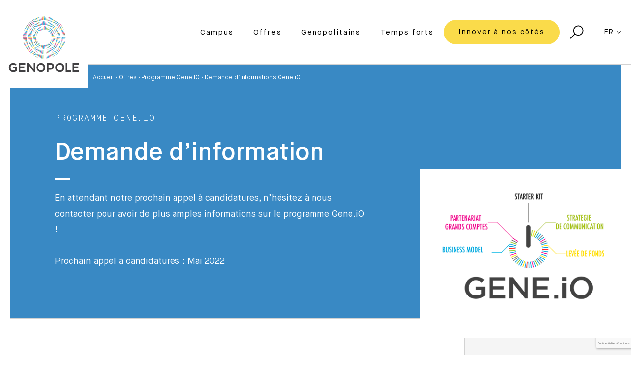

--- FILE ---
content_type: text/html; charset=UTF-8
request_url: https://www.genopole.fr/offres/programme-gene-io/inscription-geneio/
body_size: 15779
content:
<!doctype html>
<html lang="fr-FR">
<head>
    <meta charset="UTF-8">
<script type="text/javascript">
/* <![CDATA[ */
var gform;gform||(document.addEventListener("gform_main_scripts_loaded",function(){gform.scriptsLoaded=!0}),document.addEventListener("gform/theme/scripts_loaded",function(){gform.themeScriptsLoaded=!0}),window.addEventListener("DOMContentLoaded",function(){gform.domLoaded=!0}),gform={domLoaded:!1,scriptsLoaded:!1,themeScriptsLoaded:!1,isFormEditor:()=>"function"==typeof InitializeEditor,callIfLoaded:function(o){return!(!gform.domLoaded||!gform.scriptsLoaded||!gform.themeScriptsLoaded&&!gform.isFormEditor()||(gform.isFormEditor()&&console.warn("The use of gform.initializeOnLoaded() is deprecated in the form editor context and will be removed in Gravity Forms 3.1."),o(),0))},initializeOnLoaded:function(o){gform.callIfLoaded(o)||(document.addEventListener("gform_main_scripts_loaded",()=>{gform.scriptsLoaded=!0,gform.callIfLoaded(o)}),document.addEventListener("gform/theme/scripts_loaded",()=>{gform.themeScriptsLoaded=!0,gform.callIfLoaded(o)}),window.addEventListener("DOMContentLoaded",()=>{gform.domLoaded=!0,gform.callIfLoaded(o)}))},hooks:{action:{},filter:{}},addAction:function(o,r,e,t){gform.addHook("action",o,r,e,t)},addFilter:function(o,r,e,t){gform.addHook("filter",o,r,e,t)},doAction:function(o){gform.doHook("action",o,arguments)},applyFilters:function(o){return gform.doHook("filter",o,arguments)},removeAction:function(o,r){gform.removeHook("action",o,r)},removeFilter:function(o,r,e){gform.removeHook("filter",o,r,e)},addHook:function(o,r,e,t,n){null==gform.hooks[o][r]&&(gform.hooks[o][r]=[]);var d=gform.hooks[o][r];null==n&&(n=r+"_"+d.length),gform.hooks[o][r].push({tag:n,callable:e,priority:t=null==t?10:t})},doHook:function(r,o,e){var t;if(e=Array.prototype.slice.call(e,1),null!=gform.hooks[r][o]&&((o=gform.hooks[r][o]).sort(function(o,r){return o.priority-r.priority}),o.forEach(function(o){"function"!=typeof(t=o.callable)&&(t=window[t]),"action"==r?t.apply(null,e):e[0]=t.apply(null,e)})),"filter"==r)return e[0]},removeHook:function(o,r,t,n){var e;null!=gform.hooks[o][r]&&(e=(e=gform.hooks[o][r]).filter(function(o,r,e){return!!(null!=n&&n!=o.tag||null!=t&&t!=o.priority)}),gform.hooks[o][r]=e)}});
/* ]]> */
</script>

    <meta name="viewport" content="width=device-width, initial-scale=1">
    <link rel="profile" href="https://gmpg.org/xfn/11">
    <meta name='robots' content='index, follow, max-image-preview:large, max-snippet:-1, max-video-preview:-1' />

<!-- Google Tag Manager for WordPress by gtm4wp.com -->
<script data-cfasync="false" data-pagespeed-no-defer>
	var gtm4wp_datalayer_name = "dataLayer";
	var dataLayer = dataLayer || [];
</script>
<!-- End Google Tag Manager for WordPress by gtm4wp.com -->
	<!-- This site is optimized with the Yoast SEO plugin v25.9 - https://yoast.com/wordpress/plugins/seo/ -->
	<title>Demande d&#039;informations Gene.iO - Genopole</title>
	<link rel="canonical" href="https://www.genopole.fr/offres/programme-gene-io/inscription-geneio/" />
	<meta property="og:locale" content="fr_FR" />
	<meta property="og:type" content="article" />
	<meta property="og:title" content="Demande d&#039;informations Gene.iO - Genopole" />
	<meta property="og:url" content="https://www.genopole.fr/offres/programme-gene-io/inscription-geneio/" />
	<meta property="og:site_name" content="Genopole" />
	<meta property="article:modified_time" content="2022-04-05T08:32:39+00:00" />
	<meta name="twitter:card" content="summary_large_image" />
	<script type="application/ld+json" class="yoast-schema-graph">{"@context":"https://schema.org","@graph":[{"@type":"WebPage","@id":"https://www.genopole.fr/offres/programme-gene-io/inscription-geneio/","url":"https://www.genopole.fr/offres/programme-gene-io/inscription-geneio/","name":"Demande d'informations Gene.iO - Genopole","isPartOf":{"@id":"https://www.genopole.fr/#website"},"datePublished":"2020-07-21T08:24:36+00:00","dateModified":"2022-04-05T08:32:39+00:00","breadcrumb":{"@id":"https://www.genopole.fr/offres/programme-gene-io/inscription-geneio/#breadcrumb"},"inLanguage":"fr-FR","potentialAction":[{"@type":"ReadAction","target":["https://www.genopole.fr/offres/programme-gene-io/inscription-geneio/"]}]},{"@type":"BreadcrumbList","@id":"https://www.genopole.fr/offres/programme-gene-io/inscription-geneio/#breadcrumb","itemListElement":[{"@type":"ListItem","position":1,"name":"Accueil","item":"https://www.genopole.fr/"},{"@type":"ListItem","position":2,"name":"Offres","item":"https://www.genopole.fr/offres/"},{"@type":"ListItem","position":3,"name":"Programme Gene.IO"}]},{"@type":"WebSite","@id":"https://www.genopole.fr/#website","url":"https://www.genopole.fr/","name":"Genopole","description":"Genopole, Vivre l&#039;innovation","potentialAction":[{"@type":"SearchAction","target":{"@type":"EntryPoint","urlTemplate":"https://www.genopole.fr/?s={search_term_string}"},"query-input":{"@type":"PropertyValueSpecification","valueRequired":true,"valueName":"search_term_string"}}],"inLanguage":"fr-FR"}]}</script>
	<!-- / Yoast SEO plugin. -->


<link rel='dns-prefetch' href='//www.google.com' />
<link href='https://fonts.gstatic.com' crossorigin rel='preconnect' />
<link rel="alternate" type="application/rss+xml" title="Genopole &raquo; Flux" href="https://www.genopole.fr/feed/" />
<link rel="alternate" type="application/rss+xml" title="Genopole &raquo; Flux des commentaires" href="https://www.genopole.fr/comments/feed/" />

<!-- Google Tag Manager for WordPress by gtm4wp.com -->
<!-- GTM Container placement set to automatic -->
<script data-cfasync="false" data-pagespeed-no-defer>
	var dataLayer_content = {"pagePostType":"page","pagePostType2":"single-page","pagePostAuthor":"admin-akki"};
	dataLayer.push( dataLayer_content );
</script>
<script data-cfasync="false" data-pagespeed-no-defer>
(function(w,d,s,l,i){w[l]=w[l]||[];w[l].push({'gtm.start':
new Date().getTime(),event:'gtm.js'});var f=d.getElementsByTagName(s)[0],
j=d.createElement(s),dl=l!='dataLayer'?'&l='+l:'';j.async=true;j.src=
'//www.googletagmanager.com/gtm.js?id='+i+dl;f.parentNode.insertBefore(j,f);
})(window,document,'script','dataLayer','GTM-5G52L74');
</script>
<!-- End Google Tag Manager for WordPress by gtm4wp.com --><link rel='stylesheet' id='block-acf-open-css' href='https://www.genopole.fr/content/themes/genopole-theme/dist/css/admin-blocks.css?ver=6.3.12' type='text/css' media='all' />
<link rel='stylesheet' id='block-acf-form-css' href='https://www.genopole.fr/content/themes/genopole-theme/dist/css/admin-blocks.css?ver=6.3.12' type='text/css' media='all' />
<link rel='stylesheet' id='gforms_reset_css-css' href='https://www.genopole.fr/content/plugins/gravityforms/legacy/css/formreset.min.css?ver=2.9.18' type='text/css' media='all' />
<link rel='stylesheet' id='gforms_formsmain_css-css' href='https://www.genopole.fr/content/plugins/gravityforms/legacy/css/formsmain.min.css?ver=2.9.18' type='text/css' media='all' />
<link rel='stylesheet' id='gforms_ready_class_css-css' href='https://www.genopole.fr/content/plugins/gravityforms/legacy/css/readyclass.min.css?ver=2.9.18' type='text/css' media='all' />
<link rel='stylesheet' id='gforms_browsers_css-css' href='https://www.genopole.fr/content/plugins/gravityforms/legacy/css/browsers.min.css?ver=2.9.18' type='text/css' media='all' />
<style id='wp-emoji-styles-inline-css' type='text/css'>

	img.wp-smiley, img.emoji {
		display: inline !important;
		border: none !important;
		box-shadow: none !important;
		height: 1em !important;
		width: 1em !important;
		margin: 0 0.07em !important;
		vertical-align: -0.1em !important;
		background: none !important;
		padding: 0 !important;
	}
</style>
<link rel='stylesheet' id='wp-block-library-css' href='https://www.genopole.fr/cms/wp-includes/css/dist/block-library/style.min.css?ver=6.7' type='text/css' media='all' />
<style id='classic-theme-styles-inline-css' type='text/css'>
/*! This file is auto-generated */
.wp-block-button__link{color:#fff;background-color:#32373c;border-radius:9999px;box-shadow:none;text-decoration:none;padding:calc(.667em + 2px) calc(1.333em + 2px);font-size:1.125em}.wp-block-file__button{background:#32373c;color:#fff;text-decoration:none}
</style>
<style id='global-styles-inline-css' type='text/css'>
:root{--wp--preset--aspect-ratio--square: 1;--wp--preset--aspect-ratio--4-3: 4/3;--wp--preset--aspect-ratio--3-4: 3/4;--wp--preset--aspect-ratio--3-2: 3/2;--wp--preset--aspect-ratio--2-3: 2/3;--wp--preset--aspect-ratio--16-9: 16/9;--wp--preset--aspect-ratio--9-16: 9/16;--wp--preset--color--black: #000000;--wp--preset--color--cyan-bluish-gray: #abb8c3;--wp--preset--color--white: #ffffff;--wp--preset--color--pale-pink: #f78da7;--wp--preset--color--vivid-red: #cf2e2e;--wp--preset--color--luminous-vivid-orange: #ff6900;--wp--preset--color--luminous-vivid-amber: #fcb900;--wp--preset--color--light-green-cyan: #7bdcb5;--wp--preset--color--vivid-green-cyan: #00d084;--wp--preset--color--pale-cyan-blue: #8ed1fc;--wp--preset--color--vivid-cyan-blue: #0693e3;--wp--preset--color--vivid-purple: #9b51e0;--wp--preset--gradient--vivid-cyan-blue-to-vivid-purple: linear-gradient(135deg,rgba(6,147,227,1) 0%,rgb(155,81,224) 100%);--wp--preset--gradient--light-green-cyan-to-vivid-green-cyan: linear-gradient(135deg,rgb(122,220,180) 0%,rgb(0,208,130) 100%);--wp--preset--gradient--luminous-vivid-amber-to-luminous-vivid-orange: linear-gradient(135deg,rgba(252,185,0,1) 0%,rgba(255,105,0,1) 100%);--wp--preset--gradient--luminous-vivid-orange-to-vivid-red: linear-gradient(135deg,rgba(255,105,0,1) 0%,rgb(207,46,46) 100%);--wp--preset--gradient--very-light-gray-to-cyan-bluish-gray: linear-gradient(135deg,rgb(238,238,238) 0%,rgb(169,184,195) 100%);--wp--preset--gradient--cool-to-warm-spectrum: linear-gradient(135deg,rgb(74,234,220) 0%,rgb(151,120,209) 20%,rgb(207,42,186) 40%,rgb(238,44,130) 60%,rgb(251,105,98) 80%,rgb(254,248,76) 100%);--wp--preset--gradient--blush-light-purple: linear-gradient(135deg,rgb(255,206,236) 0%,rgb(152,150,240) 100%);--wp--preset--gradient--blush-bordeaux: linear-gradient(135deg,rgb(254,205,165) 0%,rgb(254,45,45) 50%,rgb(107,0,62) 100%);--wp--preset--gradient--luminous-dusk: linear-gradient(135deg,rgb(255,203,112) 0%,rgb(199,81,192) 50%,rgb(65,88,208) 100%);--wp--preset--gradient--pale-ocean: linear-gradient(135deg,rgb(255,245,203) 0%,rgb(182,227,212) 50%,rgb(51,167,181) 100%);--wp--preset--gradient--electric-grass: linear-gradient(135deg,rgb(202,248,128) 0%,rgb(113,206,126) 100%);--wp--preset--gradient--midnight: linear-gradient(135deg,rgb(2,3,129) 0%,rgb(40,116,252) 100%);--wp--preset--font-size--small: 13px;--wp--preset--font-size--medium: 20px;--wp--preset--font-size--large: 36px;--wp--preset--font-size--x-large: 42px;--wp--preset--spacing--20: 0.44rem;--wp--preset--spacing--30: 0.67rem;--wp--preset--spacing--40: 1rem;--wp--preset--spacing--50: 1.5rem;--wp--preset--spacing--60: 2.25rem;--wp--preset--spacing--70: 3.38rem;--wp--preset--spacing--80: 5.06rem;--wp--preset--shadow--natural: 6px 6px 9px rgba(0, 0, 0, 0.2);--wp--preset--shadow--deep: 12px 12px 50px rgba(0, 0, 0, 0.4);--wp--preset--shadow--sharp: 6px 6px 0px rgba(0, 0, 0, 0.2);--wp--preset--shadow--outlined: 6px 6px 0px -3px rgba(255, 255, 255, 1), 6px 6px rgba(0, 0, 0, 1);--wp--preset--shadow--crisp: 6px 6px 0px rgba(0, 0, 0, 1);}:where(.is-layout-flex){gap: 0.5em;}:where(.is-layout-grid){gap: 0.5em;}body .is-layout-flex{display: flex;}.is-layout-flex{flex-wrap: wrap;align-items: center;}.is-layout-flex > :is(*, div){margin: 0;}body .is-layout-grid{display: grid;}.is-layout-grid > :is(*, div){margin: 0;}:where(.wp-block-columns.is-layout-flex){gap: 2em;}:where(.wp-block-columns.is-layout-grid){gap: 2em;}:where(.wp-block-post-template.is-layout-flex){gap: 1.25em;}:where(.wp-block-post-template.is-layout-grid){gap: 1.25em;}.has-black-color{color: var(--wp--preset--color--black) !important;}.has-cyan-bluish-gray-color{color: var(--wp--preset--color--cyan-bluish-gray) !important;}.has-white-color{color: var(--wp--preset--color--white) !important;}.has-pale-pink-color{color: var(--wp--preset--color--pale-pink) !important;}.has-vivid-red-color{color: var(--wp--preset--color--vivid-red) !important;}.has-luminous-vivid-orange-color{color: var(--wp--preset--color--luminous-vivid-orange) !important;}.has-luminous-vivid-amber-color{color: var(--wp--preset--color--luminous-vivid-amber) !important;}.has-light-green-cyan-color{color: var(--wp--preset--color--light-green-cyan) !important;}.has-vivid-green-cyan-color{color: var(--wp--preset--color--vivid-green-cyan) !important;}.has-pale-cyan-blue-color{color: var(--wp--preset--color--pale-cyan-blue) !important;}.has-vivid-cyan-blue-color{color: var(--wp--preset--color--vivid-cyan-blue) !important;}.has-vivid-purple-color{color: var(--wp--preset--color--vivid-purple) !important;}.has-black-background-color{background-color: var(--wp--preset--color--black) !important;}.has-cyan-bluish-gray-background-color{background-color: var(--wp--preset--color--cyan-bluish-gray) !important;}.has-white-background-color{background-color: var(--wp--preset--color--white) !important;}.has-pale-pink-background-color{background-color: var(--wp--preset--color--pale-pink) !important;}.has-vivid-red-background-color{background-color: var(--wp--preset--color--vivid-red) !important;}.has-luminous-vivid-orange-background-color{background-color: var(--wp--preset--color--luminous-vivid-orange) !important;}.has-luminous-vivid-amber-background-color{background-color: var(--wp--preset--color--luminous-vivid-amber) !important;}.has-light-green-cyan-background-color{background-color: var(--wp--preset--color--light-green-cyan) !important;}.has-vivid-green-cyan-background-color{background-color: var(--wp--preset--color--vivid-green-cyan) !important;}.has-pale-cyan-blue-background-color{background-color: var(--wp--preset--color--pale-cyan-blue) !important;}.has-vivid-cyan-blue-background-color{background-color: var(--wp--preset--color--vivid-cyan-blue) !important;}.has-vivid-purple-background-color{background-color: var(--wp--preset--color--vivid-purple) !important;}.has-black-border-color{border-color: var(--wp--preset--color--black) !important;}.has-cyan-bluish-gray-border-color{border-color: var(--wp--preset--color--cyan-bluish-gray) !important;}.has-white-border-color{border-color: var(--wp--preset--color--white) !important;}.has-pale-pink-border-color{border-color: var(--wp--preset--color--pale-pink) !important;}.has-vivid-red-border-color{border-color: var(--wp--preset--color--vivid-red) !important;}.has-luminous-vivid-orange-border-color{border-color: var(--wp--preset--color--luminous-vivid-orange) !important;}.has-luminous-vivid-amber-border-color{border-color: var(--wp--preset--color--luminous-vivid-amber) !important;}.has-light-green-cyan-border-color{border-color: var(--wp--preset--color--light-green-cyan) !important;}.has-vivid-green-cyan-border-color{border-color: var(--wp--preset--color--vivid-green-cyan) !important;}.has-pale-cyan-blue-border-color{border-color: var(--wp--preset--color--pale-cyan-blue) !important;}.has-vivid-cyan-blue-border-color{border-color: var(--wp--preset--color--vivid-cyan-blue) !important;}.has-vivid-purple-border-color{border-color: var(--wp--preset--color--vivid-purple) !important;}.has-vivid-cyan-blue-to-vivid-purple-gradient-background{background: var(--wp--preset--gradient--vivid-cyan-blue-to-vivid-purple) !important;}.has-light-green-cyan-to-vivid-green-cyan-gradient-background{background: var(--wp--preset--gradient--light-green-cyan-to-vivid-green-cyan) !important;}.has-luminous-vivid-amber-to-luminous-vivid-orange-gradient-background{background: var(--wp--preset--gradient--luminous-vivid-amber-to-luminous-vivid-orange) !important;}.has-luminous-vivid-orange-to-vivid-red-gradient-background{background: var(--wp--preset--gradient--luminous-vivid-orange-to-vivid-red) !important;}.has-very-light-gray-to-cyan-bluish-gray-gradient-background{background: var(--wp--preset--gradient--very-light-gray-to-cyan-bluish-gray) !important;}.has-cool-to-warm-spectrum-gradient-background{background: var(--wp--preset--gradient--cool-to-warm-spectrum) !important;}.has-blush-light-purple-gradient-background{background: var(--wp--preset--gradient--blush-light-purple) !important;}.has-blush-bordeaux-gradient-background{background: var(--wp--preset--gradient--blush-bordeaux) !important;}.has-luminous-dusk-gradient-background{background: var(--wp--preset--gradient--luminous-dusk) !important;}.has-pale-ocean-gradient-background{background: var(--wp--preset--gradient--pale-ocean) !important;}.has-electric-grass-gradient-background{background: var(--wp--preset--gradient--electric-grass) !important;}.has-midnight-gradient-background{background: var(--wp--preset--gradient--midnight) !important;}.has-small-font-size{font-size: var(--wp--preset--font-size--small) !important;}.has-medium-font-size{font-size: var(--wp--preset--font-size--medium) !important;}.has-large-font-size{font-size: var(--wp--preset--font-size--large) !important;}.has-x-large-font-size{font-size: var(--wp--preset--font-size--x-large) !important;}
:where(.wp-block-post-template.is-layout-flex){gap: 1.25em;}:where(.wp-block-post-template.is-layout-grid){gap: 1.25em;}
:where(.wp-block-columns.is-layout-flex){gap: 2em;}:where(.wp-block-columns.is-layout-grid){gap: 2em;}
:root :where(.wp-block-pullquote){font-size: 1.5em;line-height: 1.6;}
</style>
<script type="text/javascript" src="https://www.genopole.fr/cms/wp-includes/js/jquery/jquery.min.js?ver=3.7.1" id="jquery-core-js"></script>
<script type="text/javascript" src="https://www.genopole.fr/cms/wp-includes/js/jquery/jquery-migrate.min.js?ver=3.4.1" id="jquery-migrate-js"></script>
<script type="text/javascript" defer='defer' src="https://www.genopole.fr/content/plugins/gravityforms/js/jquery.json.min.js?ver=2.9.18" id="gform_json-js"></script>
<script type="text/javascript" id="gform_gravityforms-js-extra">
/* <![CDATA[ */
var gf_global = {"gf_currency_config":{"name":"Euro","symbol_left":"","symbol_right":"&#8364;","symbol_padding":" ","thousand_separator":".","decimal_separator":",","decimals":2,"code":"EUR"},"base_url":"https:\/\/www.genopole.fr\/content\/plugins\/gravityforms","number_formats":[],"spinnerUrl":"https:\/\/www.genopole.fr\/content\/plugins\/gravityforms\/images\/spinner.svg","version_hash":"294572f1033020d7c921158602529fe7","strings":{"newRowAdded":"Nouvelle ligne ajout\u00e9e.","rowRemoved":"Rang\u00e9e supprim\u00e9e","formSaved":"Le formulaire a \u00e9t\u00e9 enregistr\u00e9. Le contenu contient le lien pour retourner et terminer le formulaire."}};
var gf_global = {"gf_currency_config":{"name":"Euro","symbol_left":"","symbol_right":"&#8364;","symbol_padding":" ","thousand_separator":".","decimal_separator":",","decimals":2,"code":"EUR"},"base_url":"https:\/\/www.genopole.fr\/content\/plugins\/gravityforms","number_formats":[],"spinnerUrl":"https:\/\/www.genopole.fr\/content\/plugins\/gravityforms\/images\/spinner.svg","version_hash":"294572f1033020d7c921158602529fe7","strings":{"newRowAdded":"Nouvelle ligne ajout\u00e9e.","rowRemoved":"Rang\u00e9e supprim\u00e9e","formSaved":"Le formulaire a \u00e9t\u00e9 enregistr\u00e9. Le contenu contient le lien pour retourner et terminer le formulaire."}};
var gform_i18n = {"datepicker":{"days":{"monday":"Lun","tuesday":"Mar","wednesday":"Mer","thursday":"Jeu","friday":"Ven","saturday":"Sam","sunday":"Dim"},"months":{"january":"Janvier","february":"F\u00e9vrier","march":"Mars","april":"Avril","may":"Mai","june":"Juin","july":"Juillet","august":"Ao\u00fbt","september":"Septembre","october":"Octobre","november":"Novembre","december":"D\u00e9cembre"},"firstDay":1,"iconText":"S\u00e9lectionner une date"}};
var gf_legacy_multi = {"2":"1"};
var gform_gravityforms = {"strings":{"invalid_file_extension":"Ce type de fichier n\u2019est pas autoris\u00e9. Seuls les formats suivants sont autoris\u00e9s\u00a0:","delete_file":"Supprimer ce fichier","in_progress":"en cours","file_exceeds_limit":"Le fichier d\u00e9passe la taille autoris\u00e9e.","illegal_extension":"Ce type de fichier n\u2019est pas autoris\u00e9.","max_reached":"Nombre de fichiers maximal atteint","unknown_error":"Une erreur s\u2019est produite lors de la sauvegarde du fichier sur le serveur","currently_uploading":"Veuillez attendre la fin de l\u2019envoi","cancel":"Annuler","cancel_upload":"Annuler cet envoi","cancelled":"Annul\u00e9"},"vars":{"images_url":"https:\/\/www.genopole.fr\/content\/plugins\/gravityforms\/images"}};
/* ]]> */
</script>
<script type="text/javascript" defer='defer' src="https://www.genopole.fr/content/plugins/gravityforms/js/gravityforms.min.js?ver=2.9.18" id="gform_gravityforms-js"></script>
<script type="text/javascript" defer='defer' src="https://www.google.com/recaptcha/api.js?hl=fr&amp;ver=6.7#038;render=explicit" id="gform_recaptcha-js"></script>
<script type="text/javascript" defer='defer' src="https://www.genopole.fr/content/plugins/gravityforms/assets/js/dist/utils.min.js?ver=380b7a5ec0757c78876bc8a59488f2f3" id="gform_gravityforms_utils-js"></script>
<script type="text/javascript" id="wpml-xdomain-data-js-extra">
/* <![CDATA[ */
var wpml_xdomain_data = {"css_selector":"wpml-ls-item","ajax_url":"https:\/\/www.genopole.fr\/cms\/wp-admin\/admin-ajax.php","current_lang":"fr","_nonce":"8aacce5a34"};
/* ]]> */
</script>
<script type="text/javascript" src="https://www.genopole.fr/content/plugins/sitepress-multilingual-cms/res/js/xdomain-data.js?ver=481990" id="wpml-xdomain-data-js" defer="defer" data-wp-strategy="defer"></script>
<link rel="https://api.w.org/" href="https://www.genopole.fr/wp-json/" /><link rel="alternate" title="JSON" type="application/json" href="https://www.genopole.fr/wp-json/wp/v2/pages/884" /><link rel="EditURI" type="application/rsd+xml" title="RSD" href="https://www.genopole.fr/cms/xmlrpc.php?rsd" />
<meta name="generator" content="WordPress 6.7" />
<link rel='shortlink' href='https://www.genopole.fr/?p=884' />
<link rel="alternate" title="oEmbed (JSON)" type="application/json+oembed" href="https://www.genopole.fr/wp-json/oembed/1.0/embed?url=https%3A%2F%2Fwww.genopole.fr%2Foffres%2Fprogramme-gene-io%2Finscription-geneio%2F" />
<link rel="alternate" title="oEmbed (XML)" type="text/xml+oembed" href="https://www.genopole.fr/wp-json/oembed/1.0/embed?url=https%3A%2F%2Fwww.genopole.fr%2Foffres%2Fprogramme-gene-io%2Finscription-geneio%2F&#038;format=xml" />
<script type="text/javascript">

/* <![CDATA[ */

var themosis = {

ajaxurl: "https:\/\/www.genopole.fr\/cms\/wp-admin\/admin-ajax.php",

wpml_current_language: "fr",

nonce: "57bfd0da5a",

};

/* ]]> */

</script><meta name="csrf-token" content="ugfXZN47u56YMrBezl2MA9aTGIACyXlwweJG9CDR"><meta name="generator" content="WPML ver:4.8.1 stt:1,4;" />
<style type="text/css">.recentcomments a{display:inline !important;padding:0 !important;margin:0 !important;}</style>		<style type="text/css" id="wp-custom-css">
			#matomo-opt-out input {
    width: 25px;
}
#matomo-opt-out label {
    display: inline !important;
}
		</style>
		    <!-- Facebook Pixel Code -->
    <script>
        !function(f,b,e,v,n,t,s)
        {if(f.fbq)return;n=f.fbq=function(){n.callMethod?
            n.callMethod.apply(n,arguments):n.queue.push(arguments)};
            if(!f._fbq)f._fbq=n;n.push=n;n.loaded=!0;n.version='2.0';
            n.queue=[];t=b.createElement(e);t.async=!0;
            t.src=v;s=b.getElementsByTagName(e)[0];
            s.parentNode.insertBefore(t,s)}(window,document,'script',
            'https://connect.facebook.net/en_US/fbevents.js');
        fbq('init', '2491503614297020');
        fbq('track', 'PageView');
    </script>
    <noscript>
        <img height="1" width="1" src="https://www.facebook.com/tr?id=2491503614297020&ev=PageView&noscript=1"/>
    </noscript>
    <!-- End Facebook Pixel Code -->
    <link rel="alternate" href="https://www.genopole.fr/" hreflang="x-default"  />
    <link rel="stylesheet" id="theme_styles-css"  href="/content/themes/genopole-theme/dist/css/theme.css?id=e28e5362ef91200df1fd" type="text/css" media="all" />
    <!-- Favicon -->
    <link rel="apple-touch-icon" sizes="57x57" href="https://www.genopole.fr/content/themes/genopole-theme/dist/images/favicon/apple-icon-57x57.png">
    <link rel="apple-touch-icon" sizes="60x60" href="https://www.genopole.fr/content/themes/genopole-theme/dist/images/favicon/apple-icon-60x60.png">
    <link rel="apple-touch-icon" sizes="72x72" href="https://www.genopole.fr/content/themes/genopole-theme/dist/images/favicon/apple-icon-72x72.png">
    <link rel="apple-touch-icon" sizes="76x76" href="https://www.genopole.fr/content/themes/genopole-theme/dist/images/favicon/apple-icon-76x76.png">
    <link rel="apple-touch-icon" sizes="114x114" href="https://www.genopole.fr/content/themes/genopole-theme/dist/images/favicon/apple-icon-114x114.png">
    <link rel="apple-touch-icon" sizes="120x120" href="https://www.genopole.fr/content/themes/genopole-theme/dist/images/favicon/apple-icon-120x120.png">
    <link rel="apple-touch-icon" sizes="144x144" href="https://www.genopole.fr/content/themes/genopole-theme/dist/images/favicon/apple-icon-144x144.png">
    <link rel="apple-touch-icon" sizes="152x152" href="https://www.genopole.fr/content/themes/genopole-theme/dist/images/favicon/apple-icon-152x152.png">
    <link rel="apple-touch-icon" sizes="180x180" href="https://www.genopole.fr/content/themes/genopole-theme/dist/images/favicon/apple-icon-180x180.png">
    <link rel="icon" type="image/png" sizes="192x192"  href="https://www.genopole.fr/content/themes/genopole-theme/dist/images/favicon/android-icon-192x192.png">
    <link rel="icon" type="image/png" sizes="32x32" href="https://www.genopole.fr/content/themes/genopole-theme/dist/images/favicon/favicon-32x32.png">
    <link rel="icon" type="image/png" sizes="96x96" href="https://www.genopole.fr/content/themes/genopole-theme/dist/images/favicon/favicon-96x96.png">
    <link rel="icon" type="image/png" sizes="16x16" href="https://www.genopole.fr/content/themes/genopole-theme/dist/images/favicon/favicon-16x16.png">
    <link rel="manifest" href="https://www.genopole.fr/content/themes/genopole-theme/dist/images/favicon/manifest.json">
    <meta name="msapplication-TileColor" content="#ffffff">
    <meta name="msapplication-TileImage" content="https://www.genopole.fr/content/themes/genopole-theme/dist/images/favicon/ms-icon-144x144.png">
    <meta name="theme-color" content="#ffffff">
    <!-- Favicon end -->
</head>
<body class="page-template page-template-form page page-id-884 page-child parent-pageid-14037">
<div class="page-container" id="appVue">

    <header class="nav-top nav-primary">
    <div class="container">
        <a href="/" class="main-logo">
            <img class="img-responsive" src="https://www.genopole.fr/content/themes/genopole-theme/dist/images/logo-genopole.svg"/>
        </a>
        <div class="header-right">
            <ul class="header-menu">
                                    <li>
                        <a class="
                                 header-link                                                                  menu-item menu-item-type-post_type menu-item-object-page menu-item-has-children menu_color-pink"
                                data-drop="menu-35"
                                href="https://www.genopole.fr/campus/">Campus
                            <svg class="icon btn-icon mobile-icon hidden-desktop"><use xlink:href="https://www.genopole.fr/content/themes/genopole-theme/dist/images/sprite.svg#arrow"/></svg>
                        </a>
                    </li>
                                    <li>
                        <a class="
                                 header-link                                                                  menu-item menu-item-type-post_type menu-item-object-page current-page-ancestor menu-item-has-children menu_color-blue"
                                data-drop="menu-37"
                                href="https://www.genopole.fr/offres/">Offres
                            <svg class="icon btn-icon mobile-icon hidden-desktop"><use xlink:href="https://www.genopole.fr/content/themes/genopole-theme/dist/images/sprite.svg#arrow"/></svg>
                        </a>
                    </li>
                                    <li>
                        <a class="
                                 header-link                                                                  menu-item menu-item-type-post_type menu-item-object-page menu-item-has-children menu_color-green"
                                data-drop="menu-36"
                                href="https://www.genopole.fr/genopolitains/">Genopolitains
                            <svg class="icon btn-icon mobile-icon hidden-desktop"><use xlink:href="https://www.genopole.fr/content/themes/genopole-theme/dist/images/sprite.svg#arrow"/></svg>
                        </a>
                    </li>
                                    <li>
                        <a class="
                                 header-link                                                                  menu-item menu-item-type-post_type menu-item-object-page menu-item-has-children menu_color-yellow"
                                data-drop="menu-38"
                                href="https://www.genopole.fr/temps-forts/">Temps forts
                            <svg class="icon btn-icon mobile-icon hidden-desktop"><use xlink:href="https://www.genopole.fr/content/themes/genopole-theme/dist/images/sprite.svg#arrow"/></svg>
                        </a>
                    </li>
                                    <li>
                        <a class="
                                                                 btn primary-btn                                  menu-item menu-item-type-post_type menu-item-object-page menu_color-yellow"
                                data-drop="menu-882"
                                href="https://www.genopole.fr/innover-a-nos-cotes/">Innover à nos côtés
                            <svg class="icon btn-icon mobile-icon hidden-desktop"><use xlink:href="https://www.genopole.fr/content/themes/genopole-theme/dist/images/sprite.svg#arrow"/></svg>
                        </a>
                    </li>
                
                <li class="mobile-footer hidden-desktop">

                    <div class="social-container">
            <a href="https://www.youtube.com/user/Genopole" class="social-link">
            <svg class="icon social-icon"><use xlink:href="https://www.genopole.fr/content/themes/genopole-theme/dist/images/sprite.svg#youtube"/></svg>
        </a>
            <a href="https://www.linkedin.com/company/genopole" class="social-link">
            <svg class="icon social-icon"><use xlink:href="https://www.genopole.fr/content/themes/genopole-theme/dist/images/sprite.svg#linkedin"/></svg>
        </a>
            <a href="https://www.facebook.com/genopole/" class="social-link">
            <svg class="icon social-icon"><use xlink:href="https://www.genopole.fr/content/themes/genopole-theme/dist/images/sprite.svg#facebook"/></svg>
        </a>
            <a href="https://twitter.com/genopole" class="social-link">
            <svg class="icon social-icon"><use xlink:href="https://www.genopole.fr/content/themes/genopole-theme/dist/images/sprite.svg#twitter"/></svg>
        </a>
    </div>

                    <ul class="footer-list">
                                                    <li>
                                <a href="https://www.genopole.fr/campus/" class="footer-bottom-link">Campus</a>
                            </li>
                                                    <li>
                                <a href="https://www.genopole.fr/offres/" class="footer-bottom-link">Offres</a>
                            </li>
                                                    <li>
                                <a href="https://www.genopole.fr/genopolitains/" class="footer-bottom-link">Genopolitains</a>
                            </li>
                                                    <li>
                                <a href="https://www.genopole.fr/temps-forts/" class="footer-bottom-link">Temps forts</a>
                            </li>
                                            </ul>
                </li>
            </ul>
            <a class="search-btn">
                <svg class="icon search-icon"><use xlink:href="https://www.genopole.fr/content/themes/genopole-theme/dist/images/sprite.svg#search"/></svg>
                <svg class="icon search-icon hidden-desktop"><use xlink:href="https://www.genopole.fr/content/themes/genopole-theme/dist/images/sprite.svg#plus"/></svg>
            </a>
            <div class="header-mobile hidden-desktop">
                <a class="menu-btn">
                    <div id="burger">
                        <span></span>
                        <span></span>
                        <span></span>
                        <span></span>
                    </div>
                </a>
            </div>
            <div class="dropdown-btn hidden-mobile">
                <span>FR</span>
                <svg class="icon dropdown-icon"><use xlink:href="https://www.genopole.fr/content/themes/genopole-theme/dist/images/sprite.svg#chevron"/></svg>
                <ul class="dropdown-list">
                                                                    <li>
                            <a href="https://www.genopole.com/" class="dropdown-item">EN</a>
                        </li>
                                                                                                        </ul>
            </div>

        </div>
    </div>
</header>

    <div class="header-dropdown" data-show="menu-35">
        <div class="container">
            <div class="row">
                <div class="col-12 col-lg-10 offset-lg-2 header-dropdown-container">
                    <div class="row">
                        <div class="col-12 col-lg-4 header-dropdown-content">
                            <a class="hidden-desktop mobile-prev-btn">
                                <svg class="icon btn-icon"><use xlink:href="https://www.genopole.fr/content/themes/genopole-theme/dist/images/sprite.svg#arrow"/></svg>
                            </a>
                            <h3 class="pink">Campus</h3>
                            <p class="small">Premier biocluster français, Genopole est un incubateur de projets d’excellence dédié aux biotechnologies. Situé à Evry-Courcouronnes, il offre un environnement unique aux chercheurs et aux entrepreneurs qui souhaitent innover et faire avancer la recherche.</p>
                            <a href="https://www.genopole.fr/campus/" class="link">Découvrir ></a>
                        </div>
                        <div class="col-12 col-lg-4 header-dropdown-submenu">
                            <ul class="sub-list">
                                                                                                        <li>
                                        <a href="https://www.genopole.fr/campus/territoires-dinnovation/">Territoire d’innovation</a>
                                    </li>
                                                                                                        <li>
                                        <a href="https://www.genopole.fr/campus/infrastructure-de-recherche/">Infrastructure d'excellence</a>
                                    </li>
                                                                                                        <li>
                                        <a href="https://www.genopole.fr/campus/parc-immobilier/">Parc Immobilier</a>
                                    </li>
                                                                                                                                            <li>
                                        <a href="https://www.genopole.fr/campus/vivre-a-genopole/">Vivre à Genopole</a>
                                    </li>
                                                                                                </ul>
                        </div>
                        <div class="col-12 col-lg-4 header-dropdown-links">
                            <h4>La vie au campus</h4>
                                                                                                                                                                                            <a href="https://www.genopole.fr/campus/visiter-le-campus/" class="btn primary-btn pink-bg">
                                    Découvrir les campus
                                    <svg class="icon btn-icon"><use xlink:href="https://www.genopole.fr/content/themes/genopole-theme/dist/images/sprite.svg#arrow"/></svg>
                                </a>
                                                                                                                            <a href="https://www.genopole.fr/campus/offre-genopole/" class="btn primary-btn pink-bg">
                                    Offres d&#039;emplois
                                    <svg class="icon btn-icon"><use xlink:href="https://www.genopole.fr/content/themes/genopole-theme/dist/images/sprite.svg#arrow"/></svg>
                                </a>
                                                    </div>
                    </div>
                </div>
            </div>
        </div>
    </div>
    <div class="header-dropdown" data-show="menu-37">
        <div class="container">
            <div class="row">
                <div class="col-12 col-lg-10 offset-lg-2 header-dropdown-container">
                    <div class="row">
                        <div class="col-12 col-lg-4 header-dropdown-content">
                            <a class="hidden-desktop mobile-prev-btn">
                                <svg class="icon btn-icon"><use xlink:href="https://www.genopole.fr/content/themes/genopole-theme/dist/images/sprite.svg#arrow"/></svg>
                            </a>
                            <h3 class="blue">Offres</h3>
                            <p class="small">Que vous soyez chercheur, post-doctorant ou une jeune startup, Genopole vous accompagne à toutes les étapes de votre projet pour vous offrir les meilleures conditions possibles de développement business. 
</p>
                            <a href="https://www.genopole.fr/offres/" class="link">Découvrir ></a>
                        </div>
                        <div class="col-12 col-lg-4 header-dropdown-submenu">
                            <ul class="sub-list">
                                                                                                        <li>
                                        <a href="https://www.genopole.fr/offres/aides-aux-financements/">Aides aux financements</a>
                                    </li>
                                                                                                        <li>
                                        <a href="https://www.genopole.fr/offres/equipements-de-pointe/">Équipements de pointe</a>
                                    </li>
                                                                                                        <li>
                                        <a href="https://www.genopole.fr/offres/prestations-immobilieres/">Prestations immobilières</a>
                                    </li>
                                                                                                        <li>
                                        <a href="https://www.genopole.fr/offres/formations-dexpertise/">Formations et expertise</a>
                                    </li>
                                                                                                        <li>
                                        <a href="https://www.genopole.fr/offres/accompagnement-a-leurope/">Accompagnement à l’Europe</a>
                                    </li>
                                                                                                        <li>
                                        <a href="https://www.genopole.fr/offres/developpement-a-linternational/">Développement à l’international</a>
                                    </li>
                                                                                                        <li>
                                        <a href="https://www.genopole.fr/offres/aide-a-la-communication/">Aide à la communication</a>
                                    </li>
                                                                                                                                                                                                            </ul>
                        </div>
                        <div class="col-12 col-lg-4 header-dropdown-links">
                            <h4>S&#039;inscrire à nos programmes</h4>
                                                                                                                                                                                                                                                                                                                            <a href="https://www.genopole.fr/offres/soutien-demarches-entrepreunariat/" class="btn primary-btn blue-bg">
                                    Soutien à l entrepreneuriat
                                    <svg class="icon btn-icon"><use xlink:href="https://www.genopole.fr/content/themes/genopole-theme/dist/images/sprite.svg#arrow"/></svg>
                                </a>
                                                                                            <a href="https://www.genopole.fr/offres/soutien-recherche/" class="btn primary-btn blue-bg">
                                    Soutien à la recherche
                                    <svg class="icon btn-icon"><use xlink:href="https://www.genopole.fr/content/themes/genopole-theme/dist/images/sprite.svg#arrow"/></svg>
                                </a>
                                                                                            <a href="https://www.genopole.fr/offres/gatex-bioproduction/" class="btn primary-btn blue-bg">
                                    GATEx
                                    <svg class="icon btn-icon"><use xlink:href="https://www.genopole.fr/content/themes/genopole-theme/dist/images/sprite.svg#arrow"/></svg>
                                </a>
                                                                                            <a href="https://www.genopole.fr/offres/protopia-services-prototypage/" class="btn primary-btn blue-bg">
                                    PROTOPIA
                                    <svg class="icon btn-icon"><use xlink:href="https://www.genopole.fr/content/themes/genopole-theme/dist/images/sprite.svg#arrow"/></svg>
                                </a>
                                                    </div>
                    </div>
                </div>
            </div>
        </div>
    </div>
    <div class="header-dropdown" data-show="menu-36">
        <div class="container">
            <div class="row">
                <div class="col-12 col-lg-10 offset-lg-2 header-dropdown-container">
                    <div class="row">
                        <div class="col-12 col-lg-4 header-dropdown-content">
                            <a class="hidden-desktop mobile-prev-btn">
                                <svg class="icon btn-icon"><use xlink:href="https://www.genopole.fr/content/themes/genopole-theme/dist/images/sprite.svg#arrow"/></svg>
                            </a>
                            <h3 class="green">Genopolitains</h3>
                            <p class="small">Chaque jour à Genopole chercheurs, entrepreneurs et étudiants se croisent, cohabitent et collaborent, pour une véritable émulation au service de l’innovation.</p>
                            <a href="https://www.genopole.fr/genopolitains/" class="link">Découvrir ></a>
                        </div>
                        <div class="col-12 col-lg-4 header-dropdown-submenu">
                            <ul class="sub-list">
                                                                                                        <li>
                                        <a href="https://www.genopole.fr/genopolitains/notre-equipe/">Notre équipe</a>
                                    </li>
                                                                                                        <li>
                                        <a href="https://www.genopole.fr/genopolitains/gouvernance/">La gouvernance du GIP</a>
                                    </li>
                                                                                                        <li>
                                        <a href="https://www.genopole.fr/genopolitains/nos-parrains/">Nos fondateurs</a>
                                    </li>
                                                                                                                                    </ul>
                        </div>
                        <div class="col-12 col-lg-4 header-dropdown-links">
                            <h4></h4>
                                                                                                                                                                                            <a href="https://www.genopole.fr/genopolitains/entreprises/" class="btn primary-btn green-bg">
                                    Nos annuaires
                                    <svg class="icon btn-icon"><use xlink:href="https://www.genopole.fr/content/themes/genopole-theme/dist/images/sprite.svg#arrow"/></svg>
                                </a>
                                                                                            <a href="https://www.genopole.fr/genopolitains/notre-reseau/" class="btn primary-btn green-bg">
                                    Notre réseau
                                    <svg class="icon btn-icon"><use xlink:href="https://www.genopole.fr/content/themes/genopole-theme/dist/images/sprite.svg#arrow"/></svg>
                                </a>
                                                    </div>
                    </div>
                </div>
            </div>
        </div>
    </div>
    <div class="header-dropdown" data-show="menu-38">
        <div class="container">
            <div class="row">
                <div class="col-12 col-lg-10 offset-lg-2 header-dropdown-container">
                    <div class="row">
                        <div class="col-12 col-lg-4 header-dropdown-content">
                            <a class="hidden-desktop mobile-prev-btn">
                                <svg class="icon btn-icon"><use xlink:href="https://www.genopole.fr/content/themes/genopole-theme/dist/images/sprite.svg#arrow"/></svg>
                            </a>
                            <h3 class="yellow">Temps forts</h3>
                            <p class="small">Donner de l’envergure à la recherche et au travail de notre communauté fait aussi partie de nos missions à Genopole. Retrouvez les dernières avancées scientifiques, les succès des acteurs de la biotechnologie et les événements qui animent notre biocluster.</p>
                            <a href="https://www.genopole.fr/temps-forts/" class="link">Découvrir ></a>
                        </div>
                        <div class="col-12 col-lg-4 header-dropdown-submenu">
                            <ul class="sub-list">
                                                                                                        <li>
                                        <a href="https://www.genopole.fr/temps-forts/actualites/">Actualités</a>
                                    </li>
                                                                                                        <li>
                                        <a href="https://www.genopole.fr/temps-forts/agenda/">Agenda</a>
                                    </li>
                                                                                                        <li>
                                        <a href="https://www.genopole.fr/temps-forts/success-stories/">Success stories</a>
                                    </li>
                                                                                                        <li>
                                        <a href="https://www.genopole.fr/temps-forts/espace-presse/">Espace presse</a>
                                    </li>
                                                                                                                                    </ul>
                        </div>
                        <div class="col-12 col-lg-4 header-dropdown-links">
                            <h4>À venir</h4>
                                                                                                                                                                                                                            <a href="https://www.genopole.fr/temps-forts/agenda/partnering-week-2025/" class="btn primary-btn yellow-bg">
                                    Genopole Partnering Week
                                    <svg class="icon btn-icon"><use xlink:href="https://www.genopole.fr/content/themes/genopole-theme/dist/images/sprite.svg#arrow"/></svg>
                                </a>
                                                                                            <a href="https://www.genopole.fr/temps-forts/agenda/welcome-session-oct2025/" class="btn primary-btn yellow-bg">
                                    Welcome Session
                                    <svg class="icon btn-icon"><use xlink:href="https://www.genopole.fr/content/themes/genopole-theme/dist/images/sprite.svg#arrow"/></svg>
                                </a>
                                                    </div>
                    </div>
                </div>
            </div>
        </div>
    </div>
    <div class="header-dropdown" data-show="menu-882">
        <div class="container">
            <div class="row">
                <div class="col-12 col-lg-10 offset-lg-2 header-dropdown-container">
                    <div class="row">
                        <div class="col-12 col-lg-4 header-dropdown-content">
                            <a class="hidden-desktop mobile-prev-btn">
                                <svg class="icon btn-icon"><use xlink:href="https://www.genopole.fr/content/themes/genopole-theme/dist/images/sprite.svg#arrow"/></svg>
                            </a>
                            <h3 class="yellow">Innover à nos côtés</h3>
                            <p class="small"></p>
                            <a href="https://www.genopole.fr/innover-a-nos-cotes/" class="link">Découvrir ></a>
                        </div>
                        <div class="col-12 col-lg-4 header-dropdown-submenu">
                            <ul class="sub-list">
                                                            </ul>
                        </div>
                        <div class="col-12 col-lg-4 header-dropdown-links">
                            <h4></h4>
                                                    </div>
                    </div>
                </div>
            </div>
        </div>
    </div>


<div class="search-dropdown">
    <div class="search-top yellow-bg">
        <div class="container">
            <div class="row">
                <div class="col-12 col-lg-9 offset-lg-1">
                    <form class="search-form" action="/">
                        <div class="input-group">
                            <input name="s" type="text" placeholder="Votre recherche" value=""/>
                            <input type="submit" value="Rechercher"/>
                            <svg class="icon submit-icon"><use xlink:href="https://www.genopole.fr/content/themes/genopole-theme/dist/images/sprite.svg#arrow"/></svg>
                        </div>
                    </form>
                </div>
            </div>
            <a class="close-btn hidden-mobile">
                <svg class="icon btn-icon"><use xlink:href="https://www.genopole.fr/content/themes/genopole-theme/dist/images/sprite.svg#plus"/></svg>
            </a>
        </div>
    </div>
    <div class="search-bottom">
        <div class="container">
            <div class="row">
                <div class="col-12 col-lg-9 offset-lg-1">
                    <h3>Accès rapides</h3>
                    <ul class="search-list">
                                                <li>
                            <a href="https://www.genopole.fr/campus/visiter-le-campus/">
                                Visiter le campus
                                <svg class="icon btn-icon"><use xlink:href="https://www.genopole.fr/content/themes/genopole-theme/dist/images/sprite.svg#arrow"/></svg>
                            </a>
                        </li>
                                                <li>
                            <a href="https://www.genopole.fr/offres/programme-shaker/">
                                S'inscrire au programme Shaker
                                <svg class="icon btn-icon"><use xlink:href="https://www.genopole.fr/content/themes/genopole-theme/dist/images/sprite.svg#arrow"/></svg>
                            </a>
                        </li>
                                                <li>
                            <a href="https://www.genopole.fr/offres/accompagnement-a-leurope/">
                                Vous accompagner à l'Europe
                                <svg class="icon btn-icon"><use xlink:href="https://www.genopole.fr/content/themes/genopole-theme/dist/images/sprite.svg#arrow"/></svg>
                            </a>
                        </li>
                                                <li>
                            <a href="https://www.genopole.fr/campus/territoires-dinnovation/">
                                Découvrir un territoire d'innovation
                                <svg class="icon btn-icon"><use xlink:href="https://www.genopole.fr/content/themes/genopole-theme/dist/images/sprite.svg#arrow"/></svg>
                            </a>
                        </li>
                                                <li>
                            <a href="https://www.genopole.fr/offres/programme-atige/">
                                S'inscrire au programme Atige pour les chercheurs
                                <svg class="icon btn-icon"><use xlink:href="https://www.genopole.fr/content/themes/genopole-theme/dist/images/sprite.svg#arrow"/></svg>
                            </a>
                        </li>
                                                <li>
                            <a href="https://www.genopole.fr/offres/aides-aux-financements/">
                                Vous accompagner pour l’aide au financement
                                <svg class="icon btn-icon"><use xlink:href="https://www.genopole.fr/content/themes/genopole-theme/dist/images/sprite.svg#arrow"/></svg>
                            </a>
                        </li>
                                            </ul>
                                                                <a class="link" href="https://www.genopole.fr/temps-forts/actualites/" target="_self">Voir toutes les actualités ></a>
                                    </div>
            </div>
        </div>
    </div>
</div>

    <main class="main">
                <section class="img-section video-section sm-img-section blue-section">
    <div class="container">
        <div class="section-content">
            <div class="row">
                <div class="col-12 container-breadcrumb">
                    <div id="breadcrumbs" class="white"><div id="crumbs"><a href="https://www.genopole.fr">Accueil</a> <span> • </span> <a href="https://www.genopole.fr/offres/">Offres</a> <span> • </span> <a href="https://www.genopole.fr/offres/programme-gene-io/">Programme Gene.IO</a> <span> • </span> <span class="current">Demande d&rsquo;informations Gene.iO</span></div></div>
                </div>
                <div class="col-12 col-lg-6 offset-lg-1 left-part">
                    <span class="section-head white">Programme Gene.iO</span>
                    <h1 class="white">Demande d&rsquo;information</h1>
                    <hr class="white-bg">
                    <div class="white">En attendant notre prochain appel à candidatures, n&rsquo;hésitez à nous contacter pour avoir de plus amples informations sur le programme Gene.iO !<br />
<br />
Prochain appel à candidatures : Mai 2022</div>
                                                                                                </div>

                <div class="col-12 col-lg-4 offset-lg-1 right-part">
                    <div class="img-container">
                                                                                                                                                            <img decoding="async" class="img-responsive hidden-mobile" alt="Les packs - Gene.iO Programme d&#039;accélération pour les startups biotechs de Genopole" src="https://www.genopole.fr/content/uploads/2021/05/packs_geneIO-475x367.png" />
                            <img decoding="async" class="img-responsive hidden-desktop" alt="Les packs - Gene.iO Programme d&#039;accélération pour les startups biotechs de Genopole" src="https://www.genopole.fr/content/uploads/2021/05/packs_geneIO-475x335.png" />
                                                                                                    </div>
                </div>
            </div>
        </div>
    </div>
</section>


<section class="article-section">
    <div class="container">
        <div class="section-content">
            <div class="row">
                <div class="col-12 col-lg-9">
                    <div class="article-content-container bordered">
                        <div class="row">
                            <div class="col-12 col-lg-8 article-content color-form yellow">
                                <script type="text/javascript">
/* <![CDATA[ */

/* ]]&gt; */
</script>

                <div class='gf_browser_chrome gform_wrapper gform_legacy_markup_wrapper gform-theme--no-framework' data-form-theme='legacy' data-form-index='0' id='gform_wrapper_2' ><form method='post' enctype='multipart/form-data'  id='gform_2'  action='/offres/programme-gene-io/inscription-geneio/' data-formid='2' novalidate><input type="hidden" name="_token" value="ugfXZN47u56YMrBezl2MA9aTGIACyXlwweJG9CDR">
                        <div class='gform-body gform_body'><ul id='gform_fields_2' class='gform_fields top_label form_sublabel_below description_below validation_below'><li id="field_2_11" class="gfield gfield--type-name gfield--width-full gfield_contains_required field_sublabel_below gfield--no-description field_description_below field_validation_below gfield_visibility_visible"  ><label class='gfield_label gform-field-label gfield_label_before_complex' >Nom<span class="gfield_required"><span class="gfield_required gfield_required_asterisk">*</span></span></label><div class='ginput_complex ginput_container ginput_container--name no_prefix has_first_name no_middle_name has_last_name no_suffix gf_name_has_2 ginput_container_name gform-grid-row' id='input_2_11'>
                            
                            <span id='input_2_11_3_container' class='name_first gform-grid-col gform-grid-col--size-auto' >
                                                    <input type='text' name='input_11.3' id='input_2_11_3' value=''   aria-required='true'     />
                                                    <label for='input_2_11_3' class='gform-field-label gform-field-label--type-sub '>Prénom</label>
                                                </span>
                            
                            <span id='input_2_11_6_container' class='name_last gform-grid-col gform-grid-col--size-auto' >
                                                    <input type='text' name='input_11.6' id='input_2_11_6' value=''   aria-required='true'     />
                                                    <label for='input_2_11_6' class='gform-field-label gform-field-label--type-sub '>Nom</label>
                                                </span>
                            
                        </div></li><li id="field_2_4" class="gfield gfield--type-email gfield_contains_required field_sublabel_below gfield--no-description field_description_below field_validation_below gfield_visibility_visible"  ><label class='gfield_label gform-field-label' for='input_2_4'>E-mail<span class="gfield_required"><span class="gfield_required gfield_required_asterisk">*</span></span></label><div class='ginput_container ginput_container_email'>
                            <input name='input_4' id='input_2_4' type='email' value='' class='medium'    aria-required="true" aria-invalid="false"  />
                        </div></li><li id="field_2_5" class="gfield gfield--type-phone gfield_contains_required field_sublabel_below gfield--no-description field_description_below field_validation_below gfield_visibility_visible"  ><label class='gfield_label gform-field-label' for='input_2_5'>Téléphone<span class="gfield_required"><span class="gfield_required gfield_required_asterisk">*</span></span></label><div class='ginput_container ginput_container_phone'><input name='input_5' id='input_2_5' type='tel' value='' class='medium'   aria-required="true" aria-invalid="false"   /></div></li><li id="field_2_6" class="gfield gfield--type-textarea gfield_contains_required field_sublabel_below gfield--no-description field_description_below field_validation_below gfield_visibility_visible"  ><label class='gfield_label gform-field-label' for='input_2_6'>Posez vos questions sur le dispositif Gene.iO &#8211; Décrivez votre projet en quelques lignes<span class="gfield_required"><span class="gfield_required gfield_required_asterisk">*</span></span></label><div class='ginput_container ginput_container_textarea'><textarea name='input_6' id='input_2_6' class='textarea medium'     aria-required="true" aria-invalid="false"   rows='10' cols='50'></textarea></div></li><li id="field_2_7" class="gfield gfield--type-checkbox gfield--type-choice field_sublabel_below gfield--no-description field_description_below hidden_label field_validation_below gfield_visibility_visible"  ><label class='gfield_label gform-field-label gfield_label_before_complex' >Genopole et vos données</label><div class='ginput_container ginput_container_checkbox'><ul class='gfield_checkbox' id='input_2_7'><li class='gchoice gchoice_2_7_1'>
								<input class='gfield-choice-input' name='input_7.1' type='checkbox'  value='En soumettant ce formulaire, j’accepte que les informations saisies soient utilisées par Genopole pour me recontacter dans le cadre de ma demande. &lt;span style=&quot;color: #790000;margin-left:4px&quot;&gt;*&lt;/span&gt;'  id='choice_2_7_1'   />
								<label for='choice_2_7_1' id='label_2_7_1' class='gform-field-label gform-field-label--type-inline'>En soumettant ce formulaire, j’accepte que les informations saisies soient utilisées par Genopole pour me recontacter dans le cadre de ma demande. <span style="color: #790000; margin-left:4px">*</span></label>
							</li></ul></div></li><li id="field_2_8" class="gfield gfield--type-checkbox gfield--type-choice field_sublabel_below gfield--no-description field_description_below field_validation_below gfield_visibility_visible"  ><label class='gfield_label gform-field-label screen-reader-text gfield_label_before_complex' ></label><div class='ginput_container ginput_container_checkbox'><ul class='gfield_checkbox' id='input_2_8'><li class='gchoice gchoice_2_8_1'>
								<input class='gfield-choice-input' name='input_8.1' type='checkbox'  value='En cochant cette case, j’accepte que mes informations saisies soient utilisées par Genopole pour m’envoyer sa newsletter et les invitations à ses prochains événements.'  id='choice_2_8_1'   />
								<label for='choice_2_8_1' id='label_2_8_1' class='gform-field-label gform-field-label--type-inline'>En cochant cette case, j’accepte que mes informations saisies soient utilisées par Genopole pour m’envoyer sa newsletter et les invitations à ses prochains événements.</label>
							</li></ul></div></li><li id="field_2_9" class="gfield gfield--type-hidden gform_hidden field_sublabel_below gfield--no-description field_description_below field_validation_below gfield_visibility_visible"  ><div class='ginput_container ginput_container_text'><input name='input_9' id='input_2_9' type='hidden' class='gform_hidden'  aria-invalid="false" value='' /></div></li><li id="field_2_10" class="gfield gfield--type-captcha field_sublabel_below gfield--no-description field_description_below field_validation_below gfield_visibility_visible"  ><label class='gfield_label gform-field-label screen-reader-text' for='input_2_10'></label><div id='input_2_10' class='ginput_container ginput_recaptcha' data-sitekey='6LdYbdAZAAAAAC_OUCL0zHk-FBawXoSOU5GvggrM'  data-theme='light' data-tabindex='-1' data-size='invisible' data-badge='bottomright'></div></li></ul></div>
        <div class='gform-footer gform_footer top_label'> <input type='submit' id='gform_submit_button_2' class='gform_button button' onclick='gform.submission.handleButtonClick(this);' data-submission-type='submit' value='Envoyer'  /> 
            <input type='hidden' class='gform_hidden' name='gform_submission_method' data-js='gform_submission_method_2' value='postback' />
            <input type='hidden' class='gform_hidden' name='gform_theme' data-js='gform_theme_2' id='gform_theme_2' value='legacy' />
            <input type='hidden' class='gform_hidden' name='gform_style_settings' data-js='gform_style_settings_2' id='gform_style_settings_2' value='' />
            <input type='hidden' class='gform_hidden' name='is_submit_2' value='1' />
            <input type='hidden' class='gform_hidden' name='gform_submit' value='2' />
            
            <input type='hidden' class='gform_hidden' name='gform_unique_id' value='' />
            <input type='hidden' class='gform_hidden' name='state_2' value='WyJbXSIsImZjMmI2N2E0NDZkMWJjMTY0ZWQxMzY1ZjY3Yzc5ZjUxIl0=' />
            <input type='hidden' autocomplete='off' class='gform_hidden' name='gform_target_page_number_2' id='gform_target_page_number_2' value='0' />
            <input type='hidden' autocomplete='off' class='gform_hidden' name='gform_source_page_number_2' id='gform_source_page_number_2' value='1' />
            <input type='hidden' name='gform_field_values' value='' />
            
        </div>
                        </form>
                        </div><script type="text/javascript">
/* <![CDATA[ */
 gform.initializeOnLoaded( function() {gformInitSpinner( 2, 'https://www.genopole.fr/content/plugins/gravityforms/images/spinner.svg', true );jQuery('#gform_ajax_frame_2').on('load',function(){var contents = jQuery(this).contents().find('*').html();var is_postback = contents.indexOf('GF_AJAX_POSTBACK') >= 0;if(!is_postback){return;}var form_content = jQuery(this).contents().find('#gform_wrapper_2');var is_confirmation = jQuery(this).contents().find('#gform_confirmation_wrapper_2').length > 0;var is_redirect = contents.indexOf('gformRedirect(){') >= 0;var is_form = form_content.length > 0 && ! is_redirect && ! is_confirmation;var mt = parseInt(jQuery('html').css('margin-top'), 10) + parseInt(jQuery('body').css('margin-top'), 10) + 100;if(is_form){jQuery('#gform_wrapper_2').html(form_content.html());if(form_content.hasClass('gform_validation_error')){jQuery('#gform_wrapper_2').addClass('gform_validation_error');} else {jQuery('#gform_wrapper_2').removeClass('gform_validation_error');}setTimeout( function() { /* delay the scroll by 50 milliseconds to fix a bug in chrome */  }, 50 );if(window['gformInitDatepicker']) {gformInitDatepicker();}if(window['gformInitPriceFields']) {gformInitPriceFields();}var current_page = jQuery('#gform_source_page_number_2').val();gformInitSpinner( 2, 'https://www.genopole.fr/content/plugins/gravityforms/images/spinner.svg', true );jQuery(document).trigger('gform_page_loaded', [2, current_page]);window['gf_submitting_2'] = false;}else if(!is_redirect){var confirmation_content = jQuery(this).contents().find('.GF_AJAX_POSTBACK').html();if(!confirmation_content){confirmation_content = contents;}jQuery('#gform_wrapper_2').replaceWith(confirmation_content);jQuery(document).trigger('gform_confirmation_loaded', [2]);window['gf_submitting_2'] = false;wp.a11y.speak(jQuery('#gform_confirmation_message_2').text());}else{jQuery('#gform_2').append(contents);if(window['gformRedirect']) {gformRedirect();}}jQuery(document).trigger("gform_pre_post_render", [{ formId: "2", currentPage: "current_page", abort: function() { this.preventDefault(); } }]);        if (event && event.defaultPrevented) {                return;        }        const gformWrapperDiv = document.getElementById( "gform_wrapper_2" );        if ( gformWrapperDiv ) {            const visibilitySpan = document.createElement( "span" );            visibilitySpan.id = "gform_visibility_test_2";            gformWrapperDiv.insertAdjacentElement( "afterend", visibilitySpan );        }        const visibilityTestDiv = document.getElementById( "gform_visibility_test_2" );        let postRenderFired = false;        function triggerPostRender() {            if ( postRenderFired ) {                return;            }            postRenderFired = true;            gform.core.triggerPostRenderEvents( 2, current_page );            if ( visibilityTestDiv ) {                visibilityTestDiv.parentNode.removeChild( visibilityTestDiv );            }        }        function debounce( func, wait, immediate ) {            var timeout;            return function() {                var context = this, args = arguments;                var later = function() {                    timeout = null;                    if ( !immediate ) func.apply( context, args );                };                var callNow = immediate && !timeout;                clearTimeout( timeout );                timeout = setTimeout( later, wait );                if ( callNow ) func.apply( context, args );            };        }        const debouncedTriggerPostRender = debounce( function() {            triggerPostRender();        }, 200 );        if ( visibilityTestDiv && visibilityTestDiv.offsetParent === null ) {            const observer = new MutationObserver( ( mutations ) => {                mutations.forEach( ( mutation ) => {                    if ( mutation.type === 'attributes' && visibilityTestDiv.offsetParent !== null ) {                        debouncedTriggerPostRender();                        observer.disconnect();                    }                });            });            observer.observe( document.body, {                attributes: true,                childList: false,                subtree: true,                attributeFilter: [ 'style', 'class' ],            });        } else {            triggerPostRender();        }    } );} ); 
/* ]]&gt; */
</script>


                            </div>
                        </div>
                    </div>
                </div>
            </div>
        </div>
    </div>
</section>

    
        <section class="partners">
            <div class="container">
                <div class="section-content">
                    <div class="col-12">
                        <div class="row">
                            <div class="col-12 col-lg-11 offset-lg-1 partners-top">
                                <span class="section-head">Avec le soutien de</span>
                            </div>
                                                                                                                            <a href="https://www.iledefrance.fr/" target="_blank" class="col-12 col-lg-7 offset-lg-1 bordered partner-container partner-container-lg">
                                        <img class="img-responsive" src="https://www.genopole.fr/content/uploads/2023/04/crif_footer.png" alt="Région île de France"/>
                                    </a>
                                                                                        <div class="col-12 col-lg-3">
                                <div class="row">
                                                                                                                        <a href="https://www.enseignementsup-recherche.gouv.fr/fr" target="_blank" class="col-12 bordered partner-container">
                                                <img class="img-responsive" src="https://www.genopole.fr/content/uploads/2023/04/mesr_footer_ok.png" alt="Ministère de l'Enseignement supérieur et de la recherche" />
                                            </a>
                                                                                                                                                                                                    <a href="https://www.afm-telethon.fr/fr" target="_blank" class="col-6 col-lg-12 bordered partner-container">
                                                <img class="img-responsive" src="https://www.genopole.fr/content/uploads/2023/04/AFM_footer_ok.png" alt="AFM-Téléthon" />
                                            </a>
                                                                                                                                                                                                    <div href="https://www.grandparissud.fr/" target="_blank" class="col-6 col-lg-12 bordered partner-container">
                                                <img class="img-responsive" src="https://www.genopole.fr/content/uploads/2023/04/gps_footer_ok.png" alt="Communauté d'agglomération Grand Paris Sud" />
                                            </div>
                                                                                                            </div>
                            </div>
                                                            <div class="col-12 col-lg-10 offset-lg-1 bordered partners-slider-container">
                                    <div class="partners-slider">
                                                                                                                                                                                        <a href="https://www.essonne.fr/" target="_blank" class="partners-slider-item d-flex align-items-center justify-content-center">
                                                        <img class="img-responsive" src="https://www.genopole.fr/content/uploads/2023/04/essonne_footer-1.png" alt="Département de l'Essonne - Terre d'avenirs">
                                                    </a>
                                                                                                                                                                                                                                                                                    <a href="https://evrycourcouronnes.fr/" target="_blank" class="partners-slider-item d-flex align-items-center justify-content-center">
                                                        <img class="img-responsive" src="https://www.genopole.fr/content/uploads/2023/11/evry_courcouronnes2023.png" alt="Ville d'Evry-Courcouronnes 2023">
                                                    </a>
                                                                                                                                                                                                                                                                                    <a href="https://www.cea.fr/" target="_blank" class="partners-slider-item d-flex align-items-center justify-content-center">
                                                        <img class="img-responsive" src="https://www.genopole.fr/content/uploads/2023/04/cea_footer.png" alt="CEA">
                                                    </a>
                                                                                                                                                                                                                                                                                    <a href="https://www.inserm.fr/" target="_blank" class="partners-slider-item d-flex align-items-center justify-content-center">
                                                        <img class="img-responsive" src="https://www.genopole.fr/content/uploads/2023/04/inserm_footer.png" alt="Inserm">
                                                    </a>
                                                                                                                                                                                                                                                                                    <a href="https://www.chsf.fr/le-groupe-hospitalier/" target="_blank" class="partners-slider-item d-flex align-items-center justify-content-center">
                                                        <img class="img-responsive" src="https://www.genopole.fr/content/uploads/2023/04/chsf_footer.png" alt="Centre hospitalier Sud Francilien">
                                                    </a>
                                                                                                                                                                                                                                                                                    <a href="https://www.univ-evry.fr/universite/luniversite-paris-saclay.html" target="_blank" class="partners-slider-item d-flex align-items-center justify-content-center">
                                                        <img class="img-responsive" src="https://www.genopole.fr/content/uploads/2025/07/ueve_footer2025.png" alt="Université Évry Paris-Saclay">
                                                    </a>
                                                                                                                                                                                                                                                                                    <a href="https://www.universite-paris-saclay.fr/" target="_blank" class="partners-slider-item d-flex align-items-center justify-content-center">
                                                        <img class="img-responsive" src="https://www.genopole.fr/content/uploads/2023/04/ups_footer.png" alt="Université Paris-Saclay">
                                                    </a>
                                                                                                                                                                                                                                                                                    <a href="https://www.semgenopole.com/" target="_blank" class="partners-slider-item d-flex align-items-center justify-content-center">
                                                        <img class="img-responsive" src="https://www.genopole.fr/content/uploads/2025/07/sem_footer2024.png" alt="SEM Genopole - Logo Société de gestion immobilière du biocluster Genopole">
                                                    </a>
                                                                                                                                                                        </div>
                                </div>
                                                    </div>
                    </div>
                </div>
            </div>
        </section>
        <section class="footer-newsletter">
            <div class="container">
                <div class="row footer-newsletter-container">
                    <div class="col-12 col-lg-3 offset-lg-1">
                        <h3>Rester informé des événements et actualités de Genopole</h3>
                    </div>
                    <div class="col-12 col-lg-7 offset-lg-1">
                        <form class="newsletter-form">
                            <div class="input-group">
                                <input type="email" placeholder="Votre email" value=""/>
                            </div>
                            <div class="input-submit">
                                <input type="submit" value="Je m'abonne"/>
                                <svg class="icon submit-icon"><use xlink:href="https://www.genopole.fr/content/themes/genopole-theme/dist/images/sprite.svg#arrow"/></svg>
                            </div>
                            <div class="msg-validation">
                                <p>Un e-mail a été envoyé à votre adresse.</p>
                                <p>Votre inscription ne sera effective qu'après avoir cliqué sur le lien contenu dans cet e-mail.</p>
                            </div>
                        </form>
                    </div>
                </div>
            </div>
        </section>
    </main>

    <footer>
    <div class="container">
        <a href="/" class="main-logo">
            <img class="img-responsive" src="https://www.genopole.fr/content/themes/genopole-theme/dist/images/logo-genopole.svg"/>
        </a>
        <div class="row">
            <div class="col-12 col-lg-5 offset-lg-2 offset-xl-3 footer-left">
                <ul class="footer-menu">
                                                                    <li>
                            <a href="https://www.genopole.fr/campus/" class="footer-link white">Campus</a>
                        </li>
                                                                    <li>
                            <a href="https://www.genopole.fr/offres/" class="footer-link white">Offres</a>
                        </li>
                                                                    <li>
                            <a href="https://www.genopole.fr/temps-forts/" class="footer-link white">Temps forts</a>
                        </li>
                                                                    <li>
                            <a href="https://www.genopole.fr/genopolitains/" class="footer-link white">Genopolitains</a>
                        </li>
                                                            </ul>
            </div>
            <div class="col-12 col-lg-4 col-xl-3 footer-right">
                                                                                                                                            <a href="https://www.genopole.fr/innover-a-nos-cotes/" class="btn secondary-btn">Innover à nos côtés
                            <svg class="icon btn-icon"><use xlink:href="https://www.genopole.fr/content/themes/genopole-theme/dist/images/sprite.svg#arrow"/></svg>
                        </a>
                
                    <div class="social-container">
            <a href="https://www.youtube.com/user/Genopole" class="social-link">
            <svg class="icon social-icon"><use xlink:href="https://www.genopole.fr/content/themes/genopole-theme/dist/images/sprite.svg#youtube"/></svg>
        </a>
            <a href="https://www.linkedin.com/company/genopole" class="social-link">
            <svg class="icon social-icon"><use xlink:href="https://www.genopole.fr/content/themes/genopole-theme/dist/images/sprite.svg#linkedin"/></svg>
        </a>
            <a href="https://www.facebook.com/genopole/" class="social-link">
            <svg class="icon social-icon"><use xlink:href="https://www.genopole.fr/content/themes/genopole-theme/dist/images/sprite.svg#facebook"/></svg>
        </a>
            <a href="https://twitter.com/genopole" class="social-link">
            <svg class="icon social-icon"><use xlink:href="https://www.genopole.fr/content/themes/genopole-theme/dist/images/sprite.svg#twitter"/></svg>
        </a>
    </div>
            </div>
            <div class="col-12 footer-bottom">
                <ul class="footer-list">
                                            <li>
                            <a href="https://www.genopole.fr/politique-cookies/" class="footer-bottom-link">Mentions légales</a>
                        </li>
                                            <li>
                            <a href="https://www.genopole.fr/temps-forts/espace-presse/" class="footer-bottom-link">Presse</a>
                        </li>
                                            <li>
                            <a href="https://www.genopole.fr/genopolitains/entreprises/" class="footer-bottom-link">Annuaires</a>
                        </li>
                                            <li>
                            <a href="https://www.genopole.fr/plan-d-acces/" class="footer-bottom-link">Plan d’accès</a>
                        </li>
                                            <li>
                            <a href="https://www.genopole.fr/lexique/" class="footer-bottom-link">Lexique</a>
                        </li>
                                    </ul>
            </div>
        </div>
    </div>
</footer>

</div><!-- #page -->

<script type="text/javascript" src="https://www.genopole.fr/cms/wp-includes/js/dist/dom-ready.min.js?ver=f77871ff7694fffea381" id="wp-dom-ready-js"></script>
<script type="text/javascript" src="https://www.genopole.fr/cms/wp-includes/js/dist/hooks.min.js?ver=4d63a3d491d11ffd8ac6" id="wp-hooks-js"></script>
<script type="text/javascript" src="https://www.genopole.fr/cms/wp-includes/js/dist/i18n.min.js?ver=5e580eb46a90c2b997e6" id="wp-i18n-js"></script>
<script type="text/javascript" id="wp-i18n-js-after">
/* <![CDATA[ */
wp.i18n.setLocaleData( { 'text direction\u0004ltr': [ 'ltr' ] } );
/* ]]> */
</script>
<script type="text/javascript" id="wp-a11y-js-translations">
/* <![CDATA[ */
( function( domain, translations ) {
	var localeData = translations.locale_data[ domain ] || translations.locale_data.messages;
	localeData[""].domain = domain;
	wp.i18n.setLocaleData( localeData, domain );
} )( "default", {"translation-revision-date":"2025-04-23 17:57:08+0000","generator":"GlotPress\/4.0.1","domain":"messages","locale_data":{"messages":{"":{"domain":"messages","plural-forms":"nplurals=2; plural=n > 1;","lang":"fr"},"Notifications":["Notifications"]}},"comment":{"reference":"wp-includes\/js\/dist\/a11y.js"}} );
/* ]]> */
</script>
<script type="text/javascript" src="https://www.genopole.fr/cms/wp-includes/js/dist/a11y.min.js?ver=3156534cc54473497e14" id="wp-a11y-js"></script>
<script type="text/javascript" defer='defer' src="https://www.genopole.fr/content/plugins/gravityforms/assets/js/dist/vendor-theme.min.js?ver=21e5a4db1670166692ac5745329bfc80" id="gform_gravityforms_theme_vendors-js"></script>
<script type="text/javascript" id="gform_gravityforms_theme-js-extra">
/* <![CDATA[ */
var gform_theme_config = {"common":{"form":{"honeypot":{"version_hash":"294572f1033020d7c921158602529fe7"},"ajax":{"ajaxurl":"https:\/\/www.genopole.fr\/cms\/wp-admin\/admin-ajax.php","ajax_submission_nonce":"beb14ded60","i18n":{"step_announcement":"\u00c9tape %1$s de %2$s, %3$s","unknown_error":"Une erreur inconnue s\u2018est produite lors du traitement de votre demande. Veuillez r\u00e9essayer."}}}},"hmr_dev":"","public_path":"https:\/\/www.genopole.fr\/content\/plugins\/gravityforms\/assets\/js\/dist\/","config_nonce":"1d04a7a835"};
/* ]]> */
</script>
<script type="text/javascript" defer='defer' src="https://www.genopole.fr/content/plugins/gravityforms/assets/js/dist/scripts-theme.min.js?ver=8fa5e6390c795318e567cd2b080e169b" id="gform_gravityforms_theme-js"></script>
<script type="text/javascript">
/* <![CDATA[ */
 gform.initializeOnLoaded( function() { jQuery(document).on('gform_post_render', function(event, formId, currentPage){if(formId == 2) {} } );jQuery(document).on('gform_post_conditional_logic', function(event, formId, fields, isInit){} ) } ); 
/* ]]> */
</script>
<script type="text/javascript">
/* <![CDATA[ */
 gform.initializeOnLoaded( function() {jQuery(document).trigger("gform_pre_post_render", [{ formId: "2", currentPage: "1", abort: function() { this.preventDefault(); } }]);        if (event && event.defaultPrevented) {                return;        }        const gformWrapperDiv = document.getElementById( "gform_wrapper_2" );        if ( gformWrapperDiv ) {            const visibilitySpan = document.createElement( "span" );            visibilitySpan.id = "gform_visibility_test_2";            gformWrapperDiv.insertAdjacentElement( "afterend", visibilitySpan );        }        const visibilityTestDiv = document.getElementById( "gform_visibility_test_2" );        let postRenderFired = false;        function triggerPostRender() {            if ( postRenderFired ) {                return;            }            postRenderFired = true;            gform.core.triggerPostRenderEvents( 2, 1 );            if ( visibilityTestDiv ) {                visibilityTestDiv.parentNode.removeChild( visibilityTestDiv );            }        }        function debounce( func, wait, immediate ) {            var timeout;            return function() {                var context = this, args = arguments;                var later = function() {                    timeout = null;                    if ( !immediate ) func.apply( context, args );                };                var callNow = immediate && !timeout;                clearTimeout( timeout );                timeout = setTimeout( later, wait );                if ( callNow ) func.apply( context, args );            };        }        const debouncedTriggerPostRender = debounce( function() {            triggerPostRender();        }, 200 );        if ( visibilityTestDiv && visibilityTestDiv.offsetParent === null ) {            const observer = new MutationObserver( ( mutations ) => {                mutations.forEach( ( mutation ) => {                    if ( mutation.type === 'attributes' && visibilityTestDiv.offsetParent !== null ) {                        debouncedTriggerPostRender();                        observer.disconnect();                    }                });            });            observer.observe( document.body, {                attributes: true,                childList: false,                subtree: true,                attributeFilter: [ 'style', 'class' ],            });        } else {            triggerPostRender();        }    } ); 
/* ]]> */
</script>
<script type='text/javascript' src='/content/themes/genopole-theme/dist/js/theme.min.js?id=5bb8a09f67d1e86e513f'></script>


<script type="text/javascript">
    _linkedin_partner_id = "4056972";
    window._linkedin_data_partner_ids = window._linkedin_data_partner_ids || [];
    window._linkedin_data_partner_ids.push(_linkedin_partner_id);
</script>
<script type="text/javascript">
    (function(l) {
        if (!l){
            window.lintrk = function(a,b) {
                window.lintrk.q.push([a,b])
            };
            window.lintrk.q=[]
        }
        var s = document.getElementsByTagName("script")[0];
        var b = document.createElement("script");
        b.type = "text/javascript";
        b.async = true;
        b.src = "https://snap.licdn.com/li.lms-analytics/insight.min.js";
        s.parentNode.insertBefore(b, s);
    })(window.lintrk);
</script>
<noscript>
    <img height="1" width="1" style="display:none;" alt="" src="https://px.ads.linkedin.com/collect/?pid=4056972&fmt=gif" />
</noscript>
</body>
</html>


--- FILE ---
content_type: text/html; charset=utf-8
request_url: https://www.google.com/recaptcha/api2/anchor?ar=1&k=6LdYbdAZAAAAAC_OUCL0zHk-FBawXoSOU5GvggrM&co=aHR0cHM6Ly93d3cuZ2Vub3BvbGUuZnI6NDQz&hl=fr&v=TkacYOdEJbdB_JjX802TMer9&theme=light&size=invisible&badge=bottomright&anchor-ms=20000&execute-ms=15000&cb=cc3qfborwmws
body_size: 45124
content:
<!DOCTYPE HTML><html dir="ltr" lang="fr"><head><meta http-equiv="Content-Type" content="text/html; charset=UTF-8">
<meta http-equiv="X-UA-Compatible" content="IE=edge">
<title>reCAPTCHA</title>
<style type="text/css">
/* cyrillic-ext */
@font-face {
  font-family: 'Roboto';
  font-style: normal;
  font-weight: 400;
  src: url(//fonts.gstatic.com/s/roboto/v18/KFOmCnqEu92Fr1Mu72xKKTU1Kvnz.woff2) format('woff2');
  unicode-range: U+0460-052F, U+1C80-1C8A, U+20B4, U+2DE0-2DFF, U+A640-A69F, U+FE2E-FE2F;
}
/* cyrillic */
@font-face {
  font-family: 'Roboto';
  font-style: normal;
  font-weight: 400;
  src: url(//fonts.gstatic.com/s/roboto/v18/KFOmCnqEu92Fr1Mu5mxKKTU1Kvnz.woff2) format('woff2');
  unicode-range: U+0301, U+0400-045F, U+0490-0491, U+04B0-04B1, U+2116;
}
/* greek-ext */
@font-face {
  font-family: 'Roboto';
  font-style: normal;
  font-weight: 400;
  src: url(//fonts.gstatic.com/s/roboto/v18/KFOmCnqEu92Fr1Mu7mxKKTU1Kvnz.woff2) format('woff2');
  unicode-range: U+1F00-1FFF;
}
/* greek */
@font-face {
  font-family: 'Roboto';
  font-style: normal;
  font-weight: 400;
  src: url(//fonts.gstatic.com/s/roboto/v18/KFOmCnqEu92Fr1Mu4WxKKTU1Kvnz.woff2) format('woff2');
  unicode-range: U+0370-0377, U+037A-037F, U+0384-038A, U+038C, U+038E-03A1, U+03A3-03FF;
}
/* vietnamese */
@font-face {
  font-family: 'Roboto';
  font-style: normal;
  font-weight: 400;
  src: url(//fonts.gstatic.com/s/roboto/v18/KFOmCnqEu92Fr1Mu7WxKKTU1Kvnz.woff2) format('woff2');
  unicode-range: U+0102-0103, U+0110-0111, U+0128-0129, U+0168-0169, U+01A0-01A1, U+01AF-01B0, U+0300-0301, U+0303-0304, U+0308-0309, U+0323, U+0329, U+1EA0-1EF9, U+20AB;
}
/* latin-ext */
@font-face {
  font-family: 'Roboto';
  font-style: normal;
  font-weight: 400;
  src: url(//fonts.gstatic.com/s/roboto/v18/KFOmCnqEu92Fr1Mu7GxKKTU1Kvnz.woff2) format('woff2');
  unicode-range: U+0100-02BA, U+02BD-02C5, U+02C7-02CC, U+02CE-02D7, U+02DD-02FF, U+0304, U+0308, U+0329, U+1D00-1DBF, U+1E00-1E9F, U+1EF2-1EFF, U+2020, U+20A0-20AB, U+20AD-20C0, U+2113, U+2C60-2C7F, U+A720-A7FF;
}
/* latin */
@font-face {
  font-family: 'Roboto';
  font-style: normal;
  font-weight: 400;
  src: url(//fonts.gstatic.com/s/roboto/v18/KFOmCnqEu92Fr1Mu4mxKKTU1Kg.woff2) format('woff2');
  unicode-range: U+0000-00FF, U+0131, U+0152-0153, U+02BB-02BC, U+02C6, U+02DA, U+02DC, U+0304, U+0308, U+0329, U+2000-206F, U+20AC, U+2122, U+2191, U+2193, U+2212, U+2215, U+FEFF, U+FFFD;
}
/* cyrillic-ext */
@font-face {
  font-family: 'Roboto';
  font-style: normal;
  font-weight: 500;
  src: url(//fonts.gstatic.com/s/roboto/v18/KFOlCnqEu92Fr1MmEU9fCRc4AMP6lbBP.woff2) format('woff2');
  unicode-range: U+0460-052F, U+1C80-1C8A, U+20B4, U+2DE0-2DFF, U+A640-A69F, U+FE2E-FE2F;
}
/* cyrillic */
@font-face {
  font-family: 'Roboto';
  font-style: normal;
  font-weight: 500;
  src: url(//fonts.gstatic.com/s/roboto/v18/KFOlCnqEu92Fr1MmEU9fABc4AMP6lbBP.woff2) format('woff2');
  unicode-range: U+0301, U+0400-045F, U+0490-0491, U+04B0-04B1, U+2116;
}
/* greek-ext */
@font-face {
  font-family: 'Roboto';
  font-style: normal;
  font-weight: 500;
  src: url(//fonts.gstatic.com/s/roboto/v18/KFOlCnqEu92Fr1MmEU9fCBc4AMP6lbBP.woff2) format('woff2');
  unicode-range: U+1F00-1FFF;
}
/* greek */
@font-face {
  font-family: 'Roboto';
  font-style: normal;
  font-weight: 500;
  src: url(//fonts.gstatic.com/s/roboto/v18/KFOlCnqEu92Fr1MmEU9fBxc4AMP6lbBP.woff2) format('woff2');
  unicode-range: U+0370-0377, U+037A-037F, U+0384-038A, U+038C, U+038E-03A1, U+03A3-03FF;
}
/* vietnamese */
@font-face {
  font-family: 'Roboto';
  font-style: normal;
  font-weight: 500;
  src: url(//fonts.gstatic.com/s/roboto/v18/KFOlCnqEu92Fr1MmEU9fCxc4AMP6lbBP.woff2) format('woff2');
  unicode-range: U+0102-0103, U+0110-0111, U+0128-0129, U+0168-0169, U+01A0-01A1, U+01AF-01B0, U+0300-0301, U+0303-0304, U+0308-0309, U+0323, U+0329, U+1EA0-1EF9, U+20AB;
}
/* latin-ext */
@font-face {
  font-family: 'Roboto';
  font-style: normal;
  font-weight: 500;
  src: url(//fonts.gstatic.com/s/roboto/v18/KFOlCnqEu92Fr1MmEU9fChc4AMP6lbBP.woff2) format('woff2');
  unicode-range: U+0100-02BA, U+02BD-02C5, U+02C7-02CC, U+02CE-02D7, U+02DD-02FF, U+0304, U+0308, U+0329, U+1D00-1DBF, U+1E00-1E9F, U+1EF2-1EFF, U+2020, U+20A0-20AB, U+20AD-20C0, U+2113, U+2C60-2C7F, U+A720-A7FF;
}
/* latin */
@font-face {
  font-family: 'Roboto';
  font-style: normal;
  font-weight: 500;
  src: url(//fonts.gstatic.com/s/roboto/v18/KFOlCnqEu92Fr1MmEU9fBBc4AMP6lQ.woff2) format('woff2');
  unicode-range: U+0000-00FF, U+0131, U+0152-0153, U+02BB-02BC, U+02C6, U+02DA, U+02DC, U+0304, U+0308, U+0329, U+2000-206F, U+20AC, U+2122, U+2191, U+2193, U+2212, U+2215, U+FEFF, U+FFFD;
}
/* cyrillic-ext */
@font-face {
  font-family: 'Roboto';
  font-style: normal;
  font-weight: 900;
  src: url(//fonts.gstatic.com/s/roboto/v18/KFOlCnqEu92Fr1MmYUtfCRc4AMP6lbBP.woff2) format('woff2');
  unicode-range: U+0460-052F, U+1C80-1C8A, U+20B4, U+2DE0-2DFF, U+A640-A69F, U+FE2E-FE2F;
}
/* cyrillic */
@font-face {
  font-family: 'Roboto';
  font-style: normal;
  font-weight: 900;
  src: url(//fonts.gstatic.com/s/roboto/v18/KFOlCnqEu92Fr1MmYUtfABc4AMP6lbBP.woff2) format('woff2');
  unicode-range: U+0301, U+0400-045F, U+0490-0491, U+04B0-04B1, U+2116;
}
/* greek-ext */
@font-face {
  font-family: 'Roboto';
  font-style: normal;
  font-weight: 900;
  src: url(//fonts.gstatic.com/s/roboto/v18/KFOlCnqEu92Fr1MmYUtfCBc4AMP6lbBP.woff2) format('woff2');
  unicode-range: U+1F00-1FFF;
}
/* greek */
@font-face {
  font-family: 'Roboto';
  font-style: normal;
  font-weight: 900;
  src: url(//fonts.gstatic.com/s/roboto/v18/KFOlCnqEu92Fr1MmYUtfBxc4AMP6lbBP.woff2) format('woff2');
  unicode-range: U+0370-0377, U+037A-037F, U+0384-038A, U+038C, U+038E-03A1, U+03A3-03FF;
}
/* vietnamese */
@font-face {
  font-family: 'Roboto';
  font-style: normal;
  font-weight: 900;
  src: url(//fonts.gstatic.com/s/roboto/v18/KFOlCnqEu92Fr1MmYUtfCxc4AMP6lbBP.woff2) format('woff2');
  unicode-range: U+0102-0103, U+0110-0111, U+0128-0129, U+0168-0169, U+01A0-01A1, U+01AF-01B0, U+0300-0301, U+0303-0304, U+0308-0309, U+0323, U+0329, U+1EA0-1EF9, U+20AB;
}
/* latin-ext */
@font-face {
  font-family: 'Roboto';
  font-style: normal;
  font-weight: 900;
  src: url(//fonts.gstatic.com/s/roboto/v18/KFOlCnqEu92Fr1MmYUtfChc4AMP6lbBP.woff2) format('woff2');
  unicode-range: U+0100-02BA, U+02BD-02C5, U+02C7-02CC, U+02CE-02D7, U+02DD-02FF, U+0304, U+0308, U+0329, U+1D00-1DBF, U+1E00-1E9F, U+1EF2-1EFF, U+2020, U+20A0-20AB, U+20AD-20C0, U+2113, U+2C60-2C7F, U+A720-A7FF;
}
/* latin */
@font-face {
  font-family: 'Roboto';
  font-style: normal;
  font-weight: 900;
  src: url(//fonts.gstatic.com/s/roboto/v18/KFOlCnqEu92Fr1MmYUtfBBc4AMP6lQ.woff2) format('woff2');
  unicode-range: U+0000-00FF, U+0131, U+0152-0153, U+02BB-02BC, U+02C6, U+02DA, U+02DC, U+0304, U+0308, U+0329, U+2000-206F, U+20AC, U+2122, U+2191, U+2193, U+2212, U+2215, U+FEFF, U+FFFD;
}

</style>
<link rel="stylesheet" type="text/css" href="https://www.gstatic.com/recaptcha/releases/TkacYOdEJbdB_JjX802TMer9/styles__ltr.css">
<script nonce="BCjMLtGTVTFAU9g5k6u46g" type="text/javascript">window['__recaptcha_api'] = 'https://www.google.com/recaptcha/api2/';</script>
<script type="text/javascript" src="https://www.gstatic.com/recaptcha/releases/TkacYOdEJbdB_JjX802TMer9/recaptcha__fr.js" nonce="BCjMLtGTVTFAU9g5k6u46g">
      
    </script></head>
<body><div id="rc-anchor-alert" class="rc-anchor-alert"></div>
<input type="hidden" id="recaptcha-token" value="[base64]">
<script type="text/javascript" nonce="BCjMLtGTVTFAU9g5k6u46g">
      recaptcha.anchor.Main.init("[\x22ainput\x22,[\x22bgdata\x22,\x22\x22,\[base64]/[base64]/[base64]/[base64]/[base64]/[base64]/[base64]/Mzk3OjU0KSksNTQpLFUuaiksVS5vKS5wdXNoKFtlbSxuLFY/[base64]/[base64]/[base64]/[base64]\x22,\[base64]\x22,\x22w4tzV8ODRV/CnMKoIV1ZM8OeAnLDrcOAXSLCh8KCw5vDlcOzPsKLLMKLRk94FAvDrcK1Nj/CusKBw6/CoMO2QS7Chy0LBcK0B1zCt8O8w6wwIcKgw4R8A8K4GMKsw7jDmsKuwrDCosObw4ZIYMKjwoQiJXcmwrjCsMO8FDluUSdCwrQkwpBHLsKtUMKTw4FYCcKxwqsWw5JQwpDCmUgtwqRDw6k+EFE/woTCrG9mYcObw5l+w6wXw555QsKEw7PDsMKEw7EXU8ODKGjDogLDnMO6wqzDgAzCg2PDosKqw4/[base64]/w4HDksK4OMKaDBzDgsK2dip7BcOTJB/Dh8KMeMOwNC9CLcOiLFouwpDDjiQDfsKIw70Jw5bCt8K3woPCm8Kbw6TChTXCr13CssKdDnI8bwZ/wrTCvWXDl2TCgwXCoMKUw7IxwoIAw6R7BEl6WTLCk3ADw7Upw6x5woDDvgHDth7DlsKYOVl1w5TDksOfw4LCqi7CtcKdfsOjwoZjwpcpehNYVcKyw4nDscOYwoPCoMKGE8KCSznCvAJ8wpTCnMO/[base64]/ChgEUwrYILcKwwofCvcO9VlATwoQMAMOEYsKbw508fx7DuUoJw5XCvcKAZ1UhIXHCs8KxCcOLwqnDusOoI8K/w6YOL8OKWx7Dr3rDk8OMVMOIw7LCosKcwrJHYj0tw4hWaRDDoMO3w7lFD3jDuDfClMKBwqt+cisLw6vCux8qwrk+OSHDjcOhw5vCkFBPw71twqfCmCnDvSZKw6LDixfDvcKGw7I9csKuwq3DpmTCkG/DgcKwwqAkdX8Dw50PwqkNe8OCPcOJwrTCjD7CkWvCpcKRVCpWdcKxwqTCmMOowqDDq8KRNCwUeRDDlSfDk8KXXX8ybcKxd8Oaw4zDmsOeE8KOw7YHRMKCwr1LMcOjw6fDhzZSw4/[base64]/wqnDvMO6w5EnwqvClBBbwpTCmsKpT8OYK0woeUcvw5fDmzbChkhRcBPCrMOTf8Kmw44aw591FsK4woPDu1/DpBB+w6sBV8KPWsKhw4jClA9ywpFNTzzDgcKCw5/[base64]/wqLDscKywqfDsjfCgcOwNcK6w4QlI8Ohw6AkAGbCgsKaw5rCmiTDh8OACsKGwo3DkU7CncOuwocbwoXCjGJgeVZWVcOPw7E5wpfCscKmVsOAwovCp8Klwo/CtcOOGAkgJcKUC8K8ayU1C0XDsDJVwpw3elXDnMO6GMOrUMKNwo8HwqnCnghcw5/Ci8KIZsOrdx/DuMK4wrdBcxHCssO2S3MkwosIcsOxw4A8w4vCgzbCiRPCtyjDi8OmMMKtwrHDs2LDvsKBwqvCjXprLcKUCMKfw4TCm2XDu8K+e8K1w5TCk8KnAFVCwp/CrCXCryTDvHM+RcOjJCh7M8KxwoTCrcKEVhvDu13DsXfCoMO6w5Upw4oacsKBw6zDjMO8wqwAwoRoXsOpKGk+wrAydEXDo8KMUsOhw6nCpmAVGg3DigXDtcKlw57Cv8O5wrDDtzITw7/Dh1nChcOEw7IVwqrChQRTcsKnMMKxwqPCjMK5MzXCnkJ7w6zCk8OgwodVw6bDjF/DssKCdAEgBg4oZzMRecK2w7rCo3dsRMOHw40IOMKSRljCj8OtwqTCuMOnwplqOEQEIXoVUT5XesOLw7QbIALCoMO0DcOZw4QZUkbDvDHCuWXCucKUwojDtHlvdkEvw6FLEzbDjTV1wq8wOcKdw43Do2bCk8ORw4VxwrLCn8K5bMKHRXPCoMORw7/DpcKzd8O+w7PCu8Kjw7U0wpYTwp1UwqvCqsO9w6wfwqTDl8KLw7zChQx8NMOSIMOgfWfDtnksw6DChEIHw4PDhRB0wrg2w6jClQbDjFt2IsK8wo9uAsOdEcK5M8KrwrgAw4vCmCzCjcO/[base64]/[base64]/DocOkw4fDkxTCjsKJdMOww6B+JyNoaRXDhBYHw6fDhcOXCxrDrcKmMVcmPcOdw5/Di8Ksw6jCji3CrsOcdAvCiMK4w4QFwq/Cn0/[base64]/GQ/Ck3bDpTDDtzhww7IRw4HCsg5ew5vCrAMVJ3/CihM8XWbDnRkYw4DCucKTE8OTw5XCvsK2K8K/GMKKwrkmw6M+w7XCoRTCgSMpwqTCqhFbwo7CuSDDucOLOMKgRk1vRsOvMglbwqPCnsOSwr54fcK3BXTCqDPCjTzCjsKdSBNsbcKgw4XCoh3Do8OmwqvDhDxoFEfDk8Oiw4vCpcKswqnCoh4bw5XDvcOUw7BLwqQFwp0APXx+w5/[base64]/wr0+F3rChMOnFcOywo7DnisVd8O3w54WY8ObB0VkwrRqMWnDgcOlNMOswr7DiwnDuRsnwrp7csKJw6/CnXVkAMOLw4xPIcOywr5gw4/Cq8KGKAfCjsKZRkfDtREsw693YMKrTMO3M8KRwpQSw7zCiyBzw6cnw54kw6Jywqp4dsKEAk5QwqRCwqZtDjLCv8OQw7bCmBY+w6VSXsO5w5TDpsKeZTJ2w5TCrUfCgAHDv8KjeQUmwrfCqF4/w6XCriZeQUrDtcOYwroNwrPCp8ODwocfwqIxLMOzw7jCuGLClMOiwqTCisOrwplIw4oAJz/DnDFJwot/[base64]/[base64]/CmcK1PMOcEsOxXi/DvXPCu8KZw5/[base64]/w4E6w5nDn8KHw7DDkcOyw7wbw78BC8OLwoAWw5VlA8OBwrrCv1LCn8Oyw4jDiMOqMMKXI8O6w4hBIMOFAcOQCnbCnMKfw4bDoi7Cq8KDwowNwrfCjsKVwp7Ck3t6wrTDpsOcGcOWdcKrJ8OYFcOhw69Pwp/CtcOCw4HChsOLw5/DgcObYsKnw5A7woxzHcKLwrEuwoDClAsBXXQkw79bwoF1DAF/UMOkwoXCgcKBw6vCgjLDpz09DMO6J8OZQsOewq7ChcORfQnDvkkRGmjDmMOKa8KtfUpeK8OUH0vCiMOVI8KTw6XCtMOgNsObwrHDgTTCkQ3DsmPDu8Ojw4XDmsOjH1MPXmxuQk/CuMKbwqLDs8KMwrrDl8KIWMKrEmp0E1Zsw459ecOCchLDrMKGwrQWw4HCglguwo7CscKSwq7CrCLDjcOLw6rDqsOvwp5pwoomGMKrwpTDmsKROMOlEMOSwpjCpsO2FHjCphTDlBbCvcORwrglWV0EW8K0wpI5IsOBwqvCg8OLRmLDt8OuDsOtwrjCjsOBacK/[base64]/[base64]/[base64]/Ci1fCl8O5e2TCtcKZw5DDkTTDg0bCmsKowqVCO8OXcMO0w57CnQrDqgprwqPDm8KOQ8ORw5rDucKbw5xTHcO/w77DusOLJ8KEwrN8TMKUUC/Dg8O9w43CsX0yw6rDqsKBSGXDqnfDk8OEw5w6woB6GMK3w7xAcMOYfx7CpsKgHSnCsE7DpyRKP8OIURTDqErDsGjCqTnCtyXClUpJEMKGQMOCw57DtsK7w53Cn1nDqmTCinbCtMKDw4s4NEjDiz/CvxbCqMKvH8O2w68lwoouXsKtU29zw5oGUUBnwqrChcOmAcKfCxbDvWDCqcOIw7HCsilYw4TDrHXDrlYiGxXDqUQjfhLDscOpDMKHw5sVw549w7QxbS9xUW3DnsKqwrzDp3tdw7/ChAfDtS/Ds8Kjw58mCW4ec8KCw7XDlMKOTMOyw5tgwqguw65CGsKiwps9w508wqtiCsOHNi5yDsO1w4odwpvDgcOkwo4ww7DDgjDDrD/CisKQX114XMOFMMKYYRYWw5Yqwr1zw4pswoAywovDqA/CgsOzdcKyw4x2wpbCpMOoYsKcw7jDlQBkFgnDhDLCi8K0DcK3CcOlBSxHw6Mvw5TDgHARwq/CukFgT8OdQ0TCrsOzdsOfOGFwEMKbwoUYw5Ngw5jDpQ3CgiY9w7JqaUbChMK/w57DtcKUw5sGYApdw5QqwrfDt8O0w4Ulwq8fwq/CuUMew4Aww48aw7k2w5FOw47CrcKcOETClFF9w6lxXUYTwq/CncOTJsK+KGnCssK8JcKEwpfDtMOkF8Kaw7LCjMOgwppuw78/DMKkwpUlwpUmQU1gZy1pGcKjc0XCoMK+b8K9VMKdw6wSw6JwTBkiYcOLwofDmiAAFcKLw7vCqMOnwq7DhCICwojCnkZowpY1w4NDw5jDi8OdwosHWsKYBlQcdhjDgyJowpAEJ0Ryw7/[base64]/CigFSw7LCs8OFZcOYU3lhD0g1w7k4S8OYwrrCkUhzF8KhwqYBw4gnK17Cg1JrVj1mPG7CiSZCPzHChjfDp0MfwpzCjDIiw43Ci8KICFkVwrzCpsKVw75Mw6w/wqR3VsO/wr3CqzbDpm/Co2ZIwrTDkXrDkcO5wp0Mw7s+ScKlwr3DicOAw4Z1w485woXDrRXCkUZHZHPDjMOAw7nCjcOGEsO4wrHCoWDDh8OsM8KxPnx8wpfChcOMYnMxZsOBRRVGw6grw6ANw4cPWMKkTljCq8O/w6JLV8KhcjFPw644wqrCri5JOcOYIFXCo8KhKl/CucOgDRpfwpFgw79aU8KBw7HCgMOLBsOabhNVw6zCg8KBw7MJasKJwpAhw7zCsCB+b8KEXgTDtcOFQCLDt2/[base64]/NzPCqx3Ds8KoAcKFO8KCX8OPwrFUwoXDvT7CpDfDtgA4w4XCqsK6DiNmw4JWSsOyTMKIw5JbG8OgG0xPBENawpIiPx/CkjbCnMOtaEHDi8Kkwp7DisKmcT4uwojCssOXwpfCkX7CoAksbjFxAsKgAMOeP8OKIcK0wpIBw7/CisOzBMOlfA/[base64]/w65zwrA0Q8OvwrwvbMKZD0AZBXZJwq/[base64]/Cg3zClcOZwrNYc3nDvcK9wrDCqMObw4o8RcOSJTLDmsO+SBlBw58pVAVOQMOcAcKwJzrDsRJiBXbDr28Xw4QSYjnDk8KmLsKlwqnDn23Dl8O2w6DDoMOsMDE0w6PCmsKAwpo8wrdMAsOQEMK2QcKnw5VowqvCuBXCm8K9NyzCm1PCv8KnWhPDv8OXZcOzwo/CocK1wq1zwpFafS3CpMOhCX41wqzCsVfCqRrCn0tvTS9LwpDCplklc2HDl03DiMO5cCp3w697C1ULcsKZeMOKFnHCglXDmcOew5cnwrd6dm91w6Y3w6nCuB/Cq1AdHsOoHn8jwpRBYMKCNsK5w6nCr2kSwrBBw6XDnGPCulfDgsOzHGLDkCbCj3Z7w6QqQyzDpsKNw5cKLcOQw5rCi3jDq2DDnT8sRsObd8K+UcKSO30eHSYTwpgywqvCtxQ1GcKPwrnCqsKSwrIoeMO2LcKHw5Iaw7wsLsKgw7/[base64]/[base64]/CrAoKw4TDusO5XCnDiMO4w4XCisO4agwHwq7CtQ8CEWEWw7rDq8KBwozCrGxjAFLCljDDpcKcOcKDM2JRw6vDtcO/JsKOwpZBw5pBw67CgXXClnkRHRrDmcKcVcKzw4YIw7nDgFLDuQg0w6LConTCusO3KnYjAQBmbUbDgVVswq3DhUXDu8O7w6jDiDDDgsOeRsKGwoTCocOpEcOSe3nCqXccXcOlHx7DocOuEMKnCcKUwpjCicKUwpMRwpzCjmDCsAlaSl15dUrDr0bCvcOaQcKSw6rCqcK/[base64]/[base64]/WEEew7zCvydHw695BcKmwq5QTsKLPEJeOwIjfsOjw7nCinsYBcKmwo17Z8OhD8KDwoXDvF8pw53CnsKmwopIw7ECVcOtw5bDh1fCmMKXw4LCicOWZsKWDXXDpTbCqAXDp8K9w4/Cs8OTw49nwrUQw43CqFfCgMOYw7XCjVjDp8O/FkAHw4QNw6J3CsKvwqhJIcKnw4TDtnfDoVPCnR4fw6FSw5TDvU3DncKjW8O0wo/DiMKOw7Moa0fDhChPwqJ/wpFYwp1Xw6d/ecKJNjPCiMO/wpbCn8KfTkBpwrdARygEw4TDrmfCh0k7RsOeM13Dvm3DocK/wrjDjCVdw6PCmsKQw58KY8KCwqDDgE7DhVHDn0APwqvDrmvDmnAJBcK/EcKwwozDmiPDmGXDjMKAwqF6wppfHsOjw7Erw6oFRsKSwrxfAsOlCW5vQ8KlMsOlbBNyw5gXwrzCpcORwrpjwq3CmTTDtAhHYQrCkGXDn8Kkw4kiwoXDlwvClR8gw5nCncK4w6DCuyIJwo/[base64]/DtWfCrsKrwq5wDsOOOcKXJCjCq8K/WMOowqBdw4XCtQh/wrgBMDnDrA12w6QkJwIcXm3Ci8KdwpjDpsOTeCR4wpzCiEcuecOFHxN4w4J+wpbCiV/CulvCsE3CssOqwqYNw7dJwprCicOmR8OlVxvCpsK6woI3w4duw59uw6t3w6YBwrJkw5QJAV1Hw6cIGU01Ri3CjW80w4fDucK/w7rDmMK0TMOZFsOKwrYSwo04bjfCghILb1Enwo3CoDsdw7/Dv8KLw44IWRl7wpjCmMKtbE7DmMKGJcKEPC/DlERLIzjCm8KoYB5vP8KqDFHCsMKzKsKKJgvCrUU8w6/Dq8OdH8O1wqDDgivCssKKShTCq1VbwqR1wplLw5hBKMOUWG8jbGUGw6ItdQTDtcKyHMOqw7/ChcOowpF4SnDDt1bDrwRaXgzCsMOwDMOow7RvVMKtG8K1acKgwp41dy87Zj3CvsKBwqsRwoLCmcK2wqBywq45w6ZVGsK9w6sRRsOtw5YkWnbCrDwWCzXCmVzCkiZ/w7bCrzzDo8K4w7TDjRE+TMKgVkIbWsO4R8O4wqvDq8Ocw6oEw6LCqcONdGnDmwljwqnDjnxTJsKkw5lywqbCsRnCr3F3UTMfw5bDn8OCw7RIwqEUw7rCn8KvEhTCscKnwr4/woAwSMOcbS/CscO4wrjCmsOowqDDukEDw7vDmgATwr8IAyrCocOqLXBDVn8rGsOaVsOeOXM6F8K8w6bDtUotwqgqNFTDimZyw6PCtmTDvcKlLD5Vw4fCm3V8wrPCvRhrPiPDjU7CgRrClcOSwqbDiMKJTFPDl0XDqMO5BhNnwo/Ch21+wrgnDMKaMsOqWDBZwoNlXsKkES4/wqYgw4fDrcO3BcOAWyfCuwbCtWDDtC7DtcOcw7TDh8OxwrhiP8OzPShRSH4ROiXCtkTCmwXCl13DmHpVXcKgIMKnw7fCoA3DvyHDusKVdUPDkMK7IMOWw4vDl8K9VcO/DMKpw4cAPEQowpfDn3HCt8Knw5jCqT3CnlrDkTZgw4nCk8O7wqgxWsKPwrjCvzLCmcOfNF/CqcOaw74oBztbF8OzJm9WwoZwfsOxw5PCucK8FsKWwojDjcKWwqrCrzdAwpFPwrIEw5zDoMOYTGjDiwfCqcO0YTEhw5lvw5ZKa8K2XyAowqjCicOIw64gKgc+YcKhRcKlY8OZQj9xw5JFw71/R8KDecO7D8OweMObw6ZqwoHCqsKDwqbDtn0iG8KMwoEKw7/DksKkwrl8w7xSNHk7SMK1wqhMwq0qfXHCr3XDvsK2L2/DjMKVwqvClQ7CmR5IcWoiXVbDmTLDiMKAJi1fwqnDpMO+AQk/H8OxLEsWwq9tw4hTJMOLw4HClkwqwpA4El3DrCTDvMOdw5pXMsOAR8ObwrsaaFPDg8KOwoXDjMKow6PCuMOtRj3Cv8KmQcKqw5YBWVdcPg3CjMKLw4/Dm8KGwp/DlD5wBF52aQ/CgcK/EsOpSMKEw67DlsKcwoEfeMO6RcOIw5PDmMOhwpLCngI9YsKNCDc1I8Ktw5sVYMKRdMOcw4LCv8KUWSYzFFHDoMKrWcKXE28dfXbDvMOSRnkTGEMXwo9Cw4oDCcOywoFaw6nDjQhnVFTCusK6w7l/wrsFezgbw4vDnMKyFsKndDTCu8OZw7bClMKsw6fDncK5wqbCrQDDrsKUwpUDwo/CiMK6OlPCqSRgWcKhwpTDkMOSwoUAw7NOUMO6wqcPGMO2YcOZwpzDuGsiwp/DnsOHfMKywq1QLW4/wpVrw4jCjcO0wpzCuxbDqcOHbRTDscK2wo7DtEwQw5cOwqooaMOIw4Q2woHDvB8JZA95wqPDpEHClHoOwrEUwobDisOEO8KqwqwVw6F3c8Oyw5B0wrAtw6LDpXvCucK1w7ZTPidpw7VJHjLDjmLDugtXMTN0w71IBDBZwpY/M8O7dsK9wpjDtGjDq8KZwoTDn8KnwoBTWBbCgktBwqgZE8O4wofChUpnCUzCscKjG8OADg8Aw4/[base64]/DmsKxD3sJacOpwpDCmC7DhcKKLUF2w5obwqXDuQPDrSBPG8Ojw6rDs8O7Fn3Ds8KkWw/Di8OFaCbChsOdGlzCpSFpOcO3HcKYwpfCrsKOw4fClmnDm8OfwppOVcOgwrlzwrjClCTCoi/Dn8KaFAjCpx3Cu8OzKW/DscO/w7fCv3RFLsOTdQ7Di8KsdsOTYMKpw5YQwoVrwpvCusKXwr/[base64]/[base64]/CpEQRD8OhwrrCs8OFP8KuDxvCo3luw7EowprCucOFYkVYw7DDh8KyJE7DosKIw7XCvmnDiMKOw4ElOcKSw5B+fSTDr8ONwprDl2DCpC3DjsORHlDCq8OldyTDisK8w40Gwr/CgQpYwr3ClGjDmjTDlcOyw6/DkigEw57DocKSwovDoGrCsMKJwrrDg8O/W8K5ESgXNMOrR2RbHRgPwphxwobDnA7ChGDDssOGChjDgTnCisOIKsO+wo/[base64]/CjcObwqNxZsKJEcKvw5d0CcOdw5XComECw5nDhwnDsQ02FAFlw40gO8KtwqLDkkjCisKYwq7DsAAHCsOzU8K/Ul7CoDnCo0E6WXnDtWAkO8KEFiTDnMOuwqtDLgvChkvDowjCoMKvO8K4KcOWw5/[base64]/CsC3CuStEwqzDmcKdwpUAwqzCvDUfPMOTKEgRwq0kGcKWUnjCvMKiJlTDsGcxw4p/[base64]/wqrCnlPDpBwiDQvCnC4tw6fDlMO0Kns8A1FIw4XCscO0w6wVW8O6bcOFC0Y0w5HDtcKWwqTCq8K9EDbCgsO1w4kxw7/DsBIKScOHw790OETCrsKzKMKiDG3CnjhbQmAXbMOEcsOewqQ2IMO4wqzCsjRJw4fCpsO9w57DksKTwr/CsMKpa8KYW8OywrxzRMKIw45THcKhw7vCi8KCWMOqwrI0IsKywptBwpvDlMKOC8ORP1fDrBsQYMKaw4Mdwo0ow5MEw5wNwq3CiSsEa8KXIcKewpxfw4/Cq8OwLsKfNhPDqcKQw4HDh8K3wooUEcKow5bDjhMGIMKjwr4QU3VCbsOZwogQHhBywrd4wp1vwrDDk8Kow4taw49Ww7jCoQlpeMK6w73CksKrw5zDsAvCn8K3AUc+w5UdC8KIw7NzAlfCt2/ClVBHwpnCoiXDmQ3CpcOdSsOKwr0Cwo7DlnTCr3jDpsKiJjbDkMOvXsKQw5vDr1tWC0DCi8OWZVPCg3d9w6TDuMOpVGLDncOMw5gewqlYDcK7NsKydnvCmi7CiTgJw5NNY3HCksKcw5DCkcONw4/ChcOXw6EDwodOwrvClcKGwrfCgMO3woQIw5vCnBXChEhXw5TDtMOww5/[base64]/[base64]/CiFdeWx0hwrJBw5jCrCbDqgHDl3pPw5TCr3PDgDFwwrc4w4DCknLDlMOnwrMTMxETAMKcw5XCvcO5w6bDlMKFwqPCk0keWcOjw49/w4vDkcKULnZ9wrvDqU0iZMKGw4XCuMOZBsOCwq8odsOQAsKvcmZew4QkAcOUw5/DryXCj8OiZDQjQD0rw7HCsjZ9wrbDqxJ8AsKnwotYc8OIw4jDogjDlcOCwrvDtg9FMA/CtMK3D07Do1B1H2bDusOIwoXDjsOrwo7Dt27CvsKgdELCp8KRwrBJw7PDhjw0w7Y+LsO4I8KDwqnCvcKpRm44w77DlSxPQDAiPsKUw6pTMMKHwofCtwnDmj9VKsOFOhzDosO/wr7CtMOswpTDr2sHSBotHjx9EsOlw4Z/[base64]/w57DgsKmZ8OJAcOew4zCqVnDgsK8IUzCgMKMIcOvwqjDtsOAQQjCihTCoCXDqsKHAsORVsOABsOzwok7BsOawq7CjcOtaDrCkjR+wpTCn1A/wqBxw7/DhcKEw4IFLMOQwp/Dv1DDklnDncKGaGQgJMO/w5PCqMKQU24Tw4TCnsKdwoI4b8O/[base64]/[base64]/CvMOgTE3CicKtFsO4w5XCgsKuwqUPwqViBivCg8K7dU7DmibCkVM5TnxpOcOow43CqWlvEFTDrcKAJcOResOhFCAsaWgxKCnCoHLDl8KYw7nCr8Kowo1Lw5XDmBnCpy7DuzHCncOOw4vCvMOXwr50wrkPOTd7Nk5dw7DDg0bDoQLCqD/[base64]/CmxzCtcOyw70xw6PCl8K0wofCoCDDiHdmwpd2ZMKuw6dxw6jDssO5O8Kzw7XClTYMw50uFMK1wrIFIjpOw7XDmsKdX8OYw4YaHTvCp8O+NcKzw7zDpsONw41TMMOHwpXCpMKqWcKqfDnCucKsw63CoWHDik/Cv8O9wqjDo8KpBMOCwrHDl8KMeVXCiz/CowfDrMOcwrpqwrTDvDskw6xxwrVvEMKEwrLCkw3Do8KSDMKiMTByCMKSXyHCgsOTNRl3KsKTAMK1w4xuwr3CujhCOMO0woc6MSfDhMOlw5rDucK9wrdQw5LDgmccaMOqw4tuexTDjMKoeMKKwqPDlsOrTcOZT8Kiw7JRUU9owo/DrAdVF8Onwq/DrTk4XsOtwrRswrNdGzI0w6xrBgg8wptHwr46XjhlwrzDmMOSwqZJwq5BNljDocO/JVbDuMKzEsKAw4PCmhBSVcKOw7xpwrk4w7Jpwo8hImvDqRbDlMOoF8Osw6lNRcKuwpLDk8KFwpY6w7ksYz8QwoHDhcO7BB5ATxTDmcOfw6c5w6ohW2daw7XCh8OHwpLDrELDkcOiwqwoLsKAf3lgKyR7w5PDs3TCg8OiQcOtwosHw6wnw4JubVXCumpmJHt+fHTCnC/Dt8KOwpk+wqLCpsOrT8KCw740wo3DpkHDs17Dl2wvHy1mX8KkP119wq3DrFloNMKVwrdFWmDDkW9Mwow8w7luCjTDl2Ifw5jDtMOFwoRVHsOQw4kgLmDDvCJRC2ZwwpjCqcKQQHUYw4LDlsKRw4bCvMKjMMOWw63DvcKbwo5Yw6zCgMOYw78YwrjCscOHw5nDljNHw4/CjkrDtMKoHhvCkijClQHCrSxGF8KWDFTDtBhXw4F3w5hMwojDqn8Zwql2wpDDrsKDw69UwoXDksKXHm1wJcKzfMOiHsOewovCrgnDpALCmXwIwqvCj2TDoGErSsKFwq/CtcKGw6DCucOXwpjCicOXbsOcwrDDtXbCsWjDnsKLEcOwHcK4eywww5vCl0zDtsKNS8K+UsKiYCMzG8KNGcOtflTDoCpkHcKtw5PDrsKvw7fCv2wqw5gHw5Inw4NXwrXCoALDvh5Sw53Cm13CqcOIUCo5w7tWw645wqssE8K/wrRtH8Kyw7XCvcKvWsKBbC1ew6jCh8KaP0JDA3XCrcK2w5zCmD7DgBzCs8KYMTXDkMOGwqjCphFESsOJwrc7ZVg7RcOPwpvDowPDtmY/[base64]/[base64]/wrzCksONIibCqgwUaMOhdQ3Cu8O5esOtb37CpsOCQ8OWG8KmwqzDvgktw7g0wofDusOUwpFvTF/DksO9w5BxD1JUw59wD8OMDAjCtcOJXV0lw6nDulZCPMO1J3HDg8OzwpbDiivDrBfCi8Olw6TDvWg3R8OrFyTCqHrDhcKow75ewozDjMOewpsYFHTDoiYjwqEED8O+aXlqTMK0wqUJYsOIwrrDmsOgaljCpsKxw77DpSjDscKmworDqcKuwrgnw6tvS1lMw6/[base64]/[base64]/w7bCsjNhwpTDlzvDv8OXOQN4wqZ6FEdJw7HCi1jDncKZesKSUyMJacOQwqHCvTnCjcKYXMKQwqTCpknDnVcmH8KaInTCkcKPwocJwrfDlG7DkklLw7p3LHvDocK1O8OXw4XDrzpMXQNCZ8KgUMK+NBvCosOHR8Ktw5dNd8KtwpNNTsKKwoIDeBLDvMOew7/CsMOkw7A8X1wVw5nDh1JqZn3CvDsdwpZ1wpvDrVh9wrEEBSUew5drwpPDlsKYw7HCnh1owp17EcORw7x4EMKwwpvDuMKkScKNw68KS31Jw57Co8OtRBzDq8K2w59aw4XDukQwwoFEbsK/woLDqsKiK8K+NjLCuSVgUFzCosKfDCDDqRXDpMKCwo/DmcO2w7A7GCXCg03CmF8/wo88SsODK8KpHmbDm8Khwp8jwoJHLFPCrkrCpsKpChZ1BjMpLA/Cu8KPwpEhw4fCrsKLwoQfBCI0b0cKZMOGI8OBw49VKMKMw4E4w7JFw4HDpQHDphjCpsKkRycAw4rCqCV8wo/DgcOZw7Ajw7RDOMOqwr0lJsK3w6M8w7rDkMOIAsKyw4jDn8OuZsKiFcKBWcOvbArCvwTDhTEWw5TCkAhyHVTCssOOIMONw4p2wrAffcOqwqHDq8KdSgPCpAx4w5DDsRHDunArw650w4LCiVsaYVkww5vDhBh/wpzDh8O5w4QUwowzw7bCscKOcwIbBFTDi11SBcOHB8O9cAnCv8O+QVxnw57Dn8OJw6jCnH3Dg8OdTkMUwohuwp3CvmTDncOywpnCjsKDwr3CpMKbw7V2V8KfAXtRwrgaUiVow7c+wpTDvcOHwrBmGcK7LcO/KMOFTkHCqRLCjBsrw6DDq8OrJBZjV2zCmnU2PUPDjcKdQUfDozzDtnnCoG0Yw4F7agfCqsO2A8Ktwo/[base64]/w7PDhhDDtVjCswcFNMKoVCfDjnM4YcO7DcKTDMK3w6rDoMOHcV4jw5fDk8Ovw61YBApcenfChx50w6PCjsKjf37DmEF9ShLDnUzCncKFFT4/a3jCix15w5xewpXCncOMwpfDoSXDksKWE8O/wqDCrAYHwp/[base64]/Cg8OYw5Biw6NQwoDChcOaw77CsFk5wpYYLsOKwrHCj8KIw5TCjhoYQMK4dMKMw7AqBwnDrcO8wqgoSMKZVsOqaU3DgsKnwrFEHkwWHDPCtX7Dv8OuZTTDgnROw5zCshzDmSjDicKXXRHDvVrDssKZUmkPw74+w5sXO8O7PVYPwr3CgHfCh8KfBlDCnXbCjjZewq/DnErClcO2w5/[base64]/CojfCiXbDs2Nlw7YLPcOXVyEJwp7DuAV9EmbDsnY2wqTDtknDjsOxw4rCk0Mrw6XCghtRwq3CrMOrwo7DisKPNU3CvMOwLXgnwo0ywollwp7DkAbCnCDDhnNsYsK5w7AjS8KMw6wEVkHDoMOuFB08CMObw4/DqCHDpSodIClvw4bCkMOoesONw6xOw5B9wqYzw6pAf8Kiw7HDrsOOJzrDoMOPwozCgcOrEH/CscOPwovCoFPCiEvDkMOiSzAkQ8KLw6Udw5LDsHvDtMOHAcKOWRzDnDTDjsOwYsO/K1IJw7UefsKWw4oAE8ObBT08woPClMOPwqAAwrsFdDHDrGp/wqLDgMOAw7PDs8OHwo0ABh/[base64]/w5nCi3nDpDPDjcO1eG7Du8OzwpzDsMKmwrEjbw5Uw7QZTsKtMMO8CB3CmMOmworDtcOGLsKawpMfL8O8w5/CjcOlw7xOMcKqUMOEWx/DvMKRw6EzwolTwrbDilfClcOew4/CnRDDs8KDwqHDo8ObEsOHSXJmwqvCmVQIf8KOw5XDq8KCw7HCsMKlWsKtw6fDtMKXJcODworDlsKXwrzDlXA7GW8Bw5nDuDfDj3kyw4opLHJ3wqgEdMO/w6o1wqnDqsOAOsKoN1NqQ3fChMO+NAtwdMKxwp4beMOjw5vDtikiY8KuZMOgw4LDi0XDh8Kww5c8WsOjw4/CpApJwqDDq8OwwrVlXAdSccKDQB7CiAkSw7wIwrPCq2rCvF7DgMKuw7tSwrvDvDbDlcKxw6HCmn3Dg8KFRsKpw4c1GynCqcKgQycYwpBnw5PDnsKHw6rDuMO6R8KGwoRDQgbDncOabcKoPsOWbsOUw7zCkRHCksOCw6/CrFZ5aXsHw71XeAjCl8KyUVltPVFsw6x/w57CtsO+aBnDhcOsNErDiMOAwonCp1bCrsKQRMKYb8KQwocWwpU3w7PDkCPCmlvCu8KRw6VLfW17G8Kvwp/[base64]/w5cvw5XCucKeQUbDlD3DgBjCjcKKwpDDgwNnAcOCHsOEIcK9w5NkwpjDnk3DusK+w658JcKOYMKNTcKlXcKnwrkFw4pcwoRYSsOIwrLDjcK6w7dRwovDtcOjwrtawpMdwqUew43DnQEWw4Edw5TDk8KfwoTDpG7ChlzCryLDtjPDlMOUwqrDuMKOwqhAH2oYBlMqbn/[base64]/Dj3nDrSM0EUDCoMOcw5wUaC1Tw5AlSGMmDRtAwrhgw50Jwpcnw6XCuwfDgnbCtAzClgvDjUluOCMePVrChBE4PsKnwpfDjUzDnMK4NMOXYMOEw5rDicK4LcOWw443wpjDmAXCksK0W2MpJT4hwrgaDCU+w4JWwr88X8KeF8Kbw7IhDG/DlUzDv0DDpcOdw7YIJ0lJwpLCtsKTOMOrf8K0wrXCt8KzcXhKAz3CuXrCqMK/[base64]/[base64]/Cs8Ofwo8Rw7vCuMORVMOoN8K5w6HCv8OaTh0RE0TCrsOABcOewqsMB8KEdlfDn8KgCMO/DSjDrknDgcOXw77CgHbCg8KvFsOnwqHCoD0PAj/CqzUVwqHDqMODS8OkSsKbNMOgw67Dn1HCk8OYwp/Cn8KFIktOw5TCjcOAwonCqx0kfMOBwrLDog9hw7/Dv8Kkwr7CusO0wpbDqsKbMcOzworCkWHDrW/Dh0ZTw5lLw5TCukwpwr3DssOWwrDDshEJQC1cXMKoacKmcsKRQsKMTldWwoo/wo0kw4VjcE7DhTV7YMKlcsKOw4oTwqjDr8K3UELCv1Qbw5wewoDDhnlPwp55wpsKEEDDrUc7DHBQwpLDtcO8EcOpF2vDs8OBwrZIw4XDssO/LsKpwpJJw7gUJGcTwooOE2PCvBPCmjjDlFTDgCvDgEZKw6HCuyPDlMOxw5TDuAzCtsO6KChIwrpXw6U2wpHDosOXVykLwrZmwoYcXsK9Q8ORe8ORW0kwVcOqOBfDhcKKW8K6WUJHwrPDvsKsw53CpsKzQX0sw5RPa1/DkxnDv8OJD8OpwqXDoXHCgsOQw5FhwqIywqJuw6dtw7bCtVdgwocQNA0lwoXCtMK7w7nDocO8wpbDt8KDwoM8ZT5/VsKDwqBKaHcvQWdbFgHDnsKkwpFCDMKbw79uYsKWARfCth7DscK6wp7Dslkawr7Ciw9dRMKYw5fDiHwwPcOcZlHDm8KSw7/Dh8KGKMOLVcOwwp3CmzDCtDomNmrDs8KkGcKkw6rClWrDuMOkw61sw4jCpm/Ck0/CvMOResOVw40uJMOMw43Dv8KJw41awqPDrEnCrw1jRmAAP2NAZcOHLCDChjzDgsKTwqDDhcOIwrglw6rDrFE2wo5Gw6XDisKaNUgcBsKuJ8KDaMOlw6LDnMOQw5TChyDDuQ18RMOxDsK5TsKzE8Otw6HDiH0Lwr3CimF7wq05w5YYw7nDvcKhwqLDp3/ClE/[base64]/[base64]/aDHCp8KoDCVDHBhNP8KCIMO0UMKXewrDscO4LTPClcOSC8Kswp3DiTJtUhhYwr16T8O1wqHDlRZ4PcO5KzLDnMKXwqgAw7xmGsOVAk/CpBjCu303w4EawonDlcK4wpTCiEwuBlt8cMOEA8O9C8O3w73DvQlWwrvDgsOfXDd5WcOSX8KCwrbCpcO/PjfDncKFw7wQw50oYhzCt8OVUBLCoWtWwprCqMKpf8KBwq7ChAU4w7nDksKUJsO9McOawrABN1/CsTgZUHpnwrDCszAdAsKSw67CjD/DqMO7wogoNyHCvWbCmMOxwo8rKWd3wpYOEVzCplXCksOCSSk8wpnDpDABRFtCVWUnWDDDu2Jlw48rwqkfBcKowotFdsKVdMKbwqZdw6Y3dwNMw7LDkGU9w6l7E8Kew75nwq/CgEvCny4\\u003d\x22],null,[\x22conf\x22,null,\x226LdYbdAZAAAAAC_OUCL0zHk-FBawXoSOU5GvggrM\x22,0,null,null,null,0,[21,125,63,73,95,87,41,43,42,83,102,105,109,121],[7668936,532],0,null,null,null,null,0,null,0,null,700,1,null,0,\[base64]/tzcYADoGZWF6dTZkEg4Iiv2INxgAOgVNZklJNBoZCAMSFR0U8JfjNw7/vqUGGcSdCRmc4owCGQ\\u003d\\u003d\x22,0,0,null,null,1,null,0,1],\x22https://www.genopole.fr:443\x22,null,[3,1,1],null,null,null,1,3600,[\x22https://www.google.com/intl/fr/policies/privacy/\x22,\x22https://www.google.com/intl/fr/policies/terms/\x22],\x22yf+fGPST2B12LBqv+tDYap9W7dMtbZmdFz2/ItQmfYE\\u003d\x22,1,0,null,1,1763258141648,0,0,[153,93,226,235],null,[130,78,155,55],\x22RC-XA4EoarFkeZ-BA\x22,null,null,null,null,null,\x220dAFcWeA6OtiQkYPd2nKl2iwCCaL1B1c5GL6E5LGorsSB9KOQY9ZBPnY5DizkMzq_k8DpKhPJQZQpcgr8YHAceO3oe7O5ELxPG4A\x22,1763340941916]");
    </script></body></html>

--- FILE ---
content_type: text/css; charset=utf-8
request_url: https://www.genopole.fr/content/themes/genopole-theme/dist/css/admin-blocks.css?ver=6.3.12
body_size: -68
content:
.hidden-desktop{display:none!important}.hidden-mobile{display:block}

--- FILE ---
content_type: text/css; charset=utf-8
request_url: https://www.genopole.fr/content/themes/genopole-theme/dist/css/theme.css?id=e28e5362ef91200df1fd
body_size: 38146
content:
/*!
 * Bootstrap v4.5.0 (https://getbootstrap.com/)
 * Copyright 2011-2020 The Bootstrap Authors
 * Copyright 2011-2020 Twitter, Inc.
 * Licensed under MIT (https://github.com/twbs/bootstrap/blob/master/LICENSE)
 */:root{--blue:#007bff;--indigo:#6610f2;--purple:#6f42c1;--pink:#e83e8c;--red:#dc3545;--orange:#fd7e14;--yellow:#ffc107;--green:#28a745;--teal:#20c997;--cyan:#17a2b8;--white:#fff;--gray:#6c757d;--gray-dark:#343a40;--primary:#007bff;--secondary:#6c757d;--success:#28a745;--info:#17a2b8;--warning:#ffc107;--danger:#dc3545;--light:#f8f9fa;--dark:#343a40;--breakpoint-xs:0;--breakpoint-sm:576px;--breakpoint-md:768px;--breakpoint-lg:992px;--breakpoint-xl:1200px;--font-family-sans-serif:-apple-system,BlinkMacSystemFont,"Segoe UI",Roboto,"Helvetica Neue",Arial,"Noto Sans",sans-serif,"Apple Color Emoji","Segoe UI Emoji","Segoe UI Symbol","Noto Color Emoji";--font-family-monospace:SFMono-Regular,Menlo,Monaco,Consolas,"Liberation Mono","Courier New",monospace}*,:after,:before{box-sizing:border-box}html{font-family:sans-serif;line-height:1.15;-webkit-text-size-adjust:100%;-webkit-tap-highlight-color:rgba(0,0,0,0)}article,aside,figcaption,figure,footer,header,hgroup,main,nav,section{display:block}body{font-family:-apple-system,BlinkMacSystemFont,Segoe UI,Roboto,Helvetica Neue,Arial,Noto Sans,sans-serif,Apple Color Emoji,Segoe UI Emoji,Segoe UI Symbol,Noto Color Emoji;font-size:1rem;line-height:1.5;color:#212529;text-align:left;background-color:#fff}[tabindex="-1"]:focus:not(:focus-visible){outline:0!important}hr{box-sizing:content-box;height:0;overflow:visible}h1,h2,h3,h4,h5,h6{margin-top:0;margin-bottom:.5rem}p{margin-top:0;margin-bottom:1rem}abbr[data-original-title],abbr[title]{text-decoration:underline;-webkit-text-decoration:underline dotted;text-decoration:underline dotted;cursor:help;border-bottom:0;-webkit-text-decoration-skip-ink:none;text-decoration-skip-ink:none}address{font-style:normal;line-height:inherit}address,dl,ol,ul{margin-bottom:1rem}dl,ol,ul{margin-top:0}ol ol,ol ul,ul ol,ul ul{margin-bottom:0}dt{font-weight:700}dd{margin-bottom:.5rem;margin-left:0}blockquote{margin:0 0 1rem}b,strong{font-weight:bolder}small{font-size:80%}sub,sup{position:relative;font-size:75%;line-height:0;vertical-align:baseline}sub{bottom:-.25em}sup{top:-.5em}a{color:#007bff;background-color:transparent}a:hover{color:#0056b3;text-decoration:underline}a:not([href]),a:not([href]):hover{color:inherit;text-decoration:none}code,kbd,pre,samp{font-family:SFMono-Regular,Menlo,Monaco,Consolas,Liberation Mono,Courier New,monospace;font-size:1em}pre{margin-top:0;margin-bottom:1rem;overflow:auto;-ms-overflow-style:scrollbar}figure{margin:0 0 1rem}img{border-style:none}img,svg{vertical-align:middle}svg{overflow:hidden}table{border-collapse:collapse}caption{padding-top:.75rem;padding-bottom:.75rem;color:#6c757d;text-align:left;caption-side:bottom}th{text-align:inherit}label{display:inline-block;margin-bottom:.5rem}button{border-radius:0}button:focus{outline:1px dotted;outline:5px auto -webkit-focus-ring-color}button,input,optgroup,select,textarea{margin:0;font-family:inherit;font-size:inherit;line-height:inherit}button,input{overflow:visible}button,select{text-transform:none}[role=button]{cursor:pointer}select{word-wrap:normal}[type=button],[type=reset],[type=submit],button{-webkit-appearance:button}[type=button]:not(:disabled),[type=reset]:not(:disabled),[type=submit]:not(:disabled),button:not(:disabled){cursor:pointer}[type=button]::-moz-focus-inner,[type=reset]::-moz-focus-inner,[type=submit]::-moz-focus-inner,button::-moz-focus-inner{padding:0;border-style:none}input[type=checkbox],input[type=radio]{box-sizing:border-box;padding:0}textarea{overflow:auto;resize:vertical}fieldset{min-width:0;padding:0;margin:0;border:0}legend{display:block;width:100%;max-width:100%;padding:0;margin-bottom:.5rem;font-size:1.5rem;line-height:inherit;color:inherit;white-space:normal}progress{vertical-align:baseline}[type=number]::-webkit-inner-spin-button,[type=number]::-webkit-outer-spin-button{height:auto}[type=search]{outline-offset:-2px;-webkit-appearance:none}[type=search]::-webkit-search-decoration{-webkit-appearance:none}::-webkit-file-upload-button{font:inherit;-webkit-appearance:button}output{display:inline-block}summary{display:list-item;cursor:pointer}template{display:none}[hidden]{display:none!important}.h1,.h2,.h3,.h4,.h5,.h6,h1,h2,h3,h4,h5,h6{margin-bottom:.5rem;font-weight:500;line-height:1.2}.h1,h1{font-size:2.5rem}.h2,h2{font-size:2rem}.h3,h3{font-size:1.75rem}.h4,h4{font-size:1.5rem}.h5,h5{font-size:1.25rem}.h6,h6{font-size:1rem}.lead{font-size:1.25rem;font-weight:300}.display-1{font-size:6rem}.display-1,.display-2{font-weight:300;line-height:1.2}.display-2{font-size:5.5rem}.display-3{font-size:4.5rem}.display-3,.display-4{font-weight:300;line-height:1.2}.display-4{font-size:3.5rem}hr{margin-top:1rem;margin-bottom:1rem;border:0;border-top:1px solid rgba(0,0,0,.1)}.small,small{font-size:80%;font-weight:400}.mark,mark{padding:.2em;background-color:#fcf8e3}.list-inline,.list-unstyled{padding-left:0;list-style:none}.list-inline-item{display:inline-block}.list-inline-item:not(:last-child){margin-right:.5rem}.initialism{font-size:90%;text-transform:uppercase}.blockquote{margin-bottom:1rem;font-size:1.25rem}.blockquote-footer{display:block;font-size:80%;color:#6c757d}.blockquote-footer:before{content:"\2014\A0"}.img-fluid,.img-thumbnail{max-width:100%;height:auto}.img-thumbnail{padding:.25rem;background-color:#fff;border:1px solid #dee2e6;border-radius:.25rem}.figure{display:inline-block}.figure-img{margin-bottom:.5rem;line-height:1}.figure-caption{font-size:90%;color:#6c757d}code{font-size:87.5%;color:#e83e8c;word-wrap:break-word}a>code{color:inherit}kbd{padding:.2rem .4rem;font-size:87.5%;color:#fff;background-color:#212529;border-radius:.2rem}kbd kbd{padding:0;font-size:100%;font-weight:700}pre{display:block;font-size:87.5%;color:#212529}pre code{font-size:inherit;color:inherit;word-break:normal}.pre-scrollable{max-height:340px;overflow-y:scroll}.container{padding-right:15px;padding-left:15px;margin-right:auto;margin-left:auto}@media (min-width:576px){.container{max-width:540px}}@media (min-width:768px){.container{max-width:720px}}@media (min-width:992px){.container{max-width:960px}}@media (min-width:1200px){.container{max-width:1140px}}.container-fluid,.container-lg,.container-md,.container-sm,.container-xl{width:100%;padding-right:15px;padding-left:15px;margin-right:auto;margin-left:auto}@media (min-width:576px){.container,.container-sm{max-width:540px}}@media (min-width:768px){.container,.container-md,.container-sm{max-width:720px}}@media (min-width:992px){.container,.container-lg,.container-md,.container-sm{max-width:960px}}@media (min-width:1200px){.container,.container-lg,.container-md,.container-sm,.container-xl{max-width:1140px}}.row{display:flex;flex-wrap:wrap;margin-right:-15px;margin-left:-15px}.no-gutters{margin-right:0;margin-left:0}.no-gutters>.col,.no-gutters>[class*=col-]{padding-right:0;padding-left:0}.col,.col-1,.col-2,.col-3,.col-4,.col-5,.col-6,.col-7,.col-8,.col-9,.col-10,.col-11,.col-12,.col-auto,.col-lg,.col-lg-1,.col-lg-2,.col-lg-3,.col-lg-4,.col-lg-5,.col-lg-6,.col-lg-7,.col-lg-8,.col-lg-9,.col-lg-10,.col-lg-11,.col-lg-12,.col-lg-auto,.col-md,.col-md-1,.col-md-2,.col-md-3,.col-md-4,.col-md-5,.col-md-6,.col-md-7,.col-md-8,.col-md-9,.col-md-10,.col-md-11,.col-md-12,.col-md-auto,.col-sm,.col-sm-1,.col-sm-2,.col-sm-3,.col-sm-4,.col-sm-5,.col-sm-6,.col-sm-7,.col-sm-8,.col-sm-9,.col-sm-10,.col-sm-11,.col-sm-12,.col-sm-auto,.col-xl,.col-xl-1,.col-xl-2,.col-xl-3,.col-xl-4,.col-xl-5,.col-xl-6,.col-xl-7,.col-xl-8,.col-xl-9,.col-xl-10,.col-xl-11,.col-xl-12,.col-xl-auto{position:relative;width:100%;padding-right:15px;padding-left:15px}.col{flex-basis:0;flex-grow:1;min-width:0;max-width:100%}.row-cols-1>*{flex:0 0 100%;max-width:100%}.row-cols-2>*{flex:0 0 50%;max-width:50%}.row-cols-3>*{flex:0 0 33.3333333333%;max-width:33.3333333333%}.row-cols-4>*{flex:0 0 25%;max-width:25%}.row-cols-5>*{flex:0 0 20%;max-width:20%}.row-cols-6>*{flex:0 0 16.6666666667%;max-width:16.6666666667%}.col-auto{flex:0 0 auto;width:auto;max-width:100%}.col-1{flex:0 0 8.3333333333%;max-width:8.3333333333%}.col-2{flex:0 0 16.6666666667%;max-width:16.6666666667%}.col-3{flex:0 0 25%;max-width:25%}.col-4{flex:0 0 33.3333333333%;max-width:33.3333333333%}.col-5{flex:0 0 41.6666666667%;max-width:41.6666666667%}.col-6{flex:0 0 50%;max-width:50%}.col-7{flex:0 0 58.3333333333%;max-width:58.3333333333%}.col-8{flex:0 0 66.6666666667%;max-width:66.6666666667%}.col-9{flex:0 0 75%;max-width:75%}.col-10{flex:0 0 83.3333333333%;max-width:83.3333333333%}.col-11{flex:0 0 91.6666666667%;max-width:91.6666666667%}.col-12{flex:0 0 100%;max-width:100%}.order-first{order:-1}.order-last{order:13}.order-0{order:0}.order-1{order:1}.order-2{order:2}.order-3{order:3}.order-4{order:4}.order-5{order:5}.order-6{order:6}.order-7{order:7}.order-8{order:8}.order-9{order:9}.order-10{order:10}.order-11{order:11}.order-12{order:12}.offset-1{margin-left:8.3333333333%}.offset-2{margin-left:16.6666666667%}.offset-3{margin-left:25%}.offset-4{margin-left:33.3333333333%}.offset-5{margin-left:41.6666666667%}.offset-6{margin-left:50%}.offset-7{margin-left:58.3333333333%}.offset-8{margin-left:66.6666666667%}.offset-9{margin-left:75%}.offset-10{margin-left:83.3333333333%}.offset-11{margin-left:91.6666666667%}@media (min-width:576px){.col-sm{flex-basis:0;flex-grow:1;min-width:0;max-width:100%}.row-cols-sm-1>*{flex:0 0 100%;max-width:100%}.row-cols-sm-2>*{flex:0 0 50%;max-width:50%}.row-cols-sm-3>*{flex:0 0 33.3333333333%;max-width:33.3333333333%}.row-cols-sm-4>*{flex:0 0 25%;max-width:25%}.row-cols-sm-5>*{flex:0 0 20%;max-width:20%}.row-cols-sm-6>*{flex:0 0 16.6666666667%;max-width:16.6666666667%}.col-sm-auto{flex:0 0 auto;width:auto;max-width:100%}.col-sm-1{flex:0 0 8.3333333333%;max-width:8.3333333333%}.col-sm-2{flex:0 0 16.6666666667%;max-width:16.6666666667%}.col-sm-3{flex:0 0 25%;max-width:25%}.col-sm-4{flex:0 0 33.3333333333%;max-width:33.3333333333%}.col-sm-5{flex:0 0 41.6666666667%;max-width:41.6666666667%}.col-sm-6{flex:0 0 50%;max-width:50%}.col-sm-7{flex:0 0 58.3333333333%;max-width:58.3333333333%}.col-sm-8{flex:0 0 66.6666666667%;max-width:66.6666666667%}.col-sm-9{flex:0 0 75%;max-width:75%}.col-sm-10{flex:0 0 83.3333333333%;max-width:83.3333333333%}.col-sm-11{flex:0 0 91.6666666667%;max-width:91.6666666667%}.col-sm-12{flex:0 0 100%;max-width:100%}.order-sm-first{order:-1}.order-sm-last{order:13}.order-sm-0{order:0}.order-sm-1{order:1}.order-sm-2{order:2}.order-sm-3{order:3}.order-sm-4{order:4}.order-sm-5{order:5}.order-sm-6{order:6}.order-sm-7{order:7}.order-sm-8{order:8}.order-sm-9{order:9}.order-sm-10{order:10}.order-sm-11{order:11}.order-sm-12{order:12}.offset-sm-0{margin-left:0}.offset-sm-1{margin-left:8.3333333333%}.offset-sm-2{margin-left:16.6666666667%}.offset-sm-3{margin-left:25%}.offset-sm-4{margin-left:33.3333333333%}.offset-sm-5{margin-left:41.6666666667%}.offset-sm-6{margin-left:50%}.offset-sm-7{margin-left:58.3333333333%}.offset-sm-8{margin-left:66.6666666667%}.offset-sm-9{margin-left:75%}.offset-sm-10{margin-left:83.3333333333%}.offset-sm-11{margin-left:91.6666666667%}}@media (min-width:768px){.col-md{flex-basis:0;flex-grow:1;min-width:0;max-width:100%}.row-cols-md-1>*{flex:0 0 100%;max-width:100%}.row-cols-md-2>*{flex:0 0 50%;max-width:50%}.row-cols-md-3>*{flex:0 0 33.3333333333%;max-width:33.3333333333%}.row-cols-md-4>*{flex:0 0 25%;max-width:25%}.row-cols-md-5>*{flex:0 0 20%;max-width:20%}.row-cols-md-6>*{flex:0 0 16.6666666667%;max-width:16.6666666667%}.col-md-auto{flex:0 0 auto;width:auto;max-width:100%}.col-md-1{flex:0 0 8.3333333333%;max-width:8.3333333333%}.col-md-2{flex:0 0 16.6666666667%;max-width:16.6666666667%}.col-md-3{flex:0 0 25%;max-width:25%}.col-md-4{flex:0 0 33.3333333333%;max-width:33.3333333333%}.col-md-5{flex:0 0 41.6666666667%;max-width:41.6666666667%}.col-md-6{flex:0 0 50%;max-width:50%}.col-md-7{flex:0 0 58.3333333333%;max-width:58.3333333333%}.col-md-8{flex:0 0 66.6666666667%;max-width:66.6666666667%}.col-md-9{flex:0 0 75%;max-width:75%}.col-md-10{flex:0 0 83.3333333333%;max-width:83.3333333333%}.col-md-11{flex:0 0 91.6666666667%;max-width:91.6666666667%}.col-md-12{flex:0 0 100%;max-width:100%}.order-md-first{order:-1}.order-md-last{order:13}.order-md-0{order:0}.order-md-1{order:1}.order-md-2{order:2}.order-md-3{order:3}.order-md-4{order:4}.order-md-5{order:5}.order-md-6{order:6}.order-md-7{order:7}.order-md-8{order:8}.order-md-9{order:9}.order-md-10{order:10}.order-md-11{order:11}.order-md-12{order:12}.offset-md-0{margin-left:0}.offset-md-1{margin-left:8.3333333333%}.offset-md-2{margin-left:16.6666666667%}.offset-md-3{margin-left:25%}.offset-md-4{margin-left:33.3333333333%}.offset-md-5{margin-left:41.6666666667%}.offset-md-6{margin-left:50%}.offset-md-7{margin-left:58.3333333333%}.offset-md-8{margin-left:66.6666666667%}.offset-md-9{margin-left:75%}.offset-md-10{margin-left:83.3333333333%}.offset-md-11{margin-left:91.6666666667%}}@media (min-width:992px){.col-lg{flex-basis:0;flex-grow:1;min-width:0;max-width:100%}.row-cols-lg-1>*{flex:0 0 100%;max-width:100%}.row-cols-lg-2>*{flex:0 0 50%;max-width:50%}.row-cols-lg-3>*{flex:0 0 33.3333333333%;max-width:33.3333333333%}.row-cols-lg-4>*{flex:0 0 25%;max-width:25%}.row-cols-lg-5>*{flex:0 0 20%;max-width:20%}.row-cols-lg-6>*{flex:0 0 16.6666666667%;max-width:16.6666666667%}.col-lg-auto{flex:0 0 auto;width:auto;max-width:100%}.col-lg-1{flex:0 0 8.3333333333%;max-width:8.3333333333%}.col-lg-2{flex:0 0 16.6666666667%;max-width:16.6666666667%}.col-lg-3{flex:0 0 25%;max-width:25%}.col-lg-4{flex:0 0 33.3333333333%;max-width:33.3333333333%}.col-lg-5{flex:0 0 41.6666666667%;max-width:41.6666666667%}.col-lg-6{flex:0 0 50%;max-width:50%}.col-lg-7{flex:0 0 58.3333333333%;max-width:58.3333333333%}.col-lg-8{flex:0 0 66.6666666667%;max-width:66.6666666667%}.col-lg-9{flex:0 0 75%;max-width:75%}.col-lg-10{flex:0 0 83.3333333333%;max-width:83.3333333333%}.col-lg-11{flex:0 0 91.6666666667%;max-width:91.6666666667%}.col-lg-12{flex:0 0 100%;max-width:100%}.order-lg-first{order:-1}.order-lg-last{order:13}.order-lg-0{order:0}.order-lg-1{order:1}.order-lg-2{order:2}.order-lg-3{order:3}.order-lg-4{order:4}.order-lg-5{order:5}.order-lg-6{order:6}.order-lg-7{order:7}.order-lg-8{order:8}.order-lg-9{order:9}.order-lg-10{order:10}.order-lg-11{order:11}.order-lg-12{order:12}.offset-lg-0{margin-left:0}.offset-lg-1{margin-left:8.3333333333%}.offset-lg-2{margin-left:16.6666666667%}.offset-lg-3{margin-left:25%}.offset-lg-4{margin-left:33.3333333333%}.offset-lg-5{margin-left:41.6666666667%}.offset-lg-6{margin-left:50%}.offset-lg-7{margin-left:58.3333333333%}.offset-lg-8{margin-left:66.6666666667%}.offset-lg-9{margin-left:75%}.offset-lg-10{margin-left:83.3333333333%}.offset-lg-11{margin-left:91.6666666667%}}@media (min-width:1200px){.col-xl{flex-basis:0;flex-grow:1;min-width:0;max-width:100%}.row-cols-xl-1>*{flex:0 0 100%;max-width:100%}.row-cols-xl-2>*{flex:0 0 50%;max-width:50%}.row-cols-xl-3>*{flex:0 0 33.3333333333%;max-width:33.3333333333%}.row-cols-xl-4>*{flex:0 0 25%;max-width:25%}.row-cols-xl-5>*{flex:0 0 20%;max-width:20%}.row-cols-xl-6>*{flex:0 0 16.6666666667%;max-width:16.6666666667%}.col-xl-auto{flex:0 0 auto;width:auto;max-width:100%}.col-xl-1{flex:0 0 8.3333333333%;max-width:8.3333333333%}.col-xl-2{flex:0 0 16.6666666667%;max-width:16.6666666667%}.col-xl-3{flex:0 0 25%;max-width:25%}.col-xl-4{flex:0 0 33.3333333333%;max-width:33.3333333333%}.col-xl-5{flex:0 0 41.6666666667%;max-width:41.6666666667%}.col-xl-6{flex:0 0 50%;max-width:50%}.col-xl-7{flex:0 0 58.3333333333%;max-width:58.3333333333%}.col-xl-8{flex:0 0 66.6666666667%;max-width:66.6666666667%}.col-xl-9{flex:0 0 75%;max-width:75%}.col-xl-10{flex:0 0 83.3333333333%;max-width:83.3333333333%}.col-xl-11{flex:0 0 91.6666666667%;max-width:91.6666666667%}.col-xl-12{flex:0 0 100%;max-width:100%}.order-xl-first{order:-1}.order-xl-last{order:13}.order-xl-0{order:0}.order-xl-1{order:1}.order-xl-2{order:2}.order-xl-3{order:3}.order-xl-4{order:4}.order-xl-5{order:5}.order-xl-6{order:6}.order-xl-7{order:7}.order-xl-8{order:8}.order-xl-9{order:9}.order-xl-10{order:10}.order-xl-11{order:11}.order-xl-12{order:12}.offset-xl-0{margin-left:0}.offset-xl-1{margin-left:8.3333333333%}.offset-xl-2{margin-left:16.6666666667%}.offset-xl-3{margin-left:25%}.offset-xl-4{margin-left:33.3333333333%}.offset-xl-5{margin-left:41.6666666667%}.offset-xl-6{margin-left:50%}.offset-xl-7{margin-left:58.3333333333%}.offset-xl-8{margin-left:66.6666666667%}.offset-xl-9{margin-left:75%}.offset-xl-10{margin-left:83.3333333333%}.offset-xl-11{margin-left:91.6666666667%}}.table{width:100%;margin-bottom:1rem;color:#212529}.table td,.table th{padding:.75rem;vertical-align:top;border-top:1px solid #dee2e6}.table thead th{vertical-align:bottom;border-bottom:2px solid #dee2e6}.table tbody+tbody{border-top:2px solid #dee2e6}.table-sm td,.table-sm th{padding:.3rem}.table-bordered,.table-bordered td,.table-bordered th{border:1px solid #dee2e6}.table-bordered thead td,.table-bordered thead th{border-bottom-width:2px}.table-borderless tbody+tbody,.table-borderless td,.table-borderless th,.table-borderless thead th{border:0}.table-striped tbody tr:nth-of-type(odd){background-color:rgba(0,0,0,.05)}.table-hover tbody tr:hover{color:#212529;background-color:rgba(0,0,0,.075)}.table-primary,.table-primary>td,.table-primary>th{background-color:#b8daff}.table-primary tbody+tbody,.table-primary td,.table-primary th,.table-primary thead th{border-color:#7abaff}.table-hover .table-primary:hover,.table-hover .table-primary:hover>td,.table-hover .table-primary:hover>th{background-color:#9fcdff}.table-secondary,.table-secondary>td,.table-secondary>th{background-color:#d6d8db}.table-secondary tbody+tbody,.table-secondary td,.table-secondary th,.table-secondary thead th{border-color:#b3b7bb}.table-hover .table-secondary:hover,.table-hover .table-secondary:hover>td,.table-hover .table-secondary:hover>th{background-color:#c8cbcf}.table-success,.table-success>td,.table-success>th{background-color:#c3e6cb}.table-success tbody+tbody,.table-success td,.table-success th,.table-success thead th{border-color:#8fd19e}.table-hover .table-success:hover,.table-hover .table-success:hover>td,.table-hover .table-success:hover>th{background-color:#b1dfbb}.table-info,.table-info>td,.table-info>th{background-color:#bee5eb}.table-info tbody+tbody,.table-info td,.table-info th,.table-info thead th{border-color:#86cfda}.table-hover .table-info:hover,.table-hover .table-info:hover>td,.table-hover .table-info:hover>th{background-color:#abdde5}.table-warning,.table-warning>td,.table-warning>th{background-color:#ffeeba}.table-warning tbody+tbody,.table-warning td,.table-warning th,.table-warning thead th{border-color:#ffdf7e}.table-hover .table-warning:hover,.table-hover .table-warning:hover>td,.table-hover .table-warning:hover>th{background-color:#ffe8a1}.table-danger,.table-danger>td,.table-danger>th{background-color:#f5c6cb}.table-danger tbody+tbody,.table-danger td,.table-danger th,.table-danger thead th{border-color:#ed969e}.table-hover .table-danger:hover,.table-hover .table-danger:hover>td,.table-hover .table-danger:hover>th{background-color:#f1b0b7}.table-light,.table-light>td,.table-light>th{background-color:#fdfdfe}.table-light tbody+tbody,.table-light td,.table-light th,.table-light thead th{border-color:#fbfcfc}.table-hover .table-light:hover,.table-hover .table-light:hover>td,.table-hover .table-light:hover>th{background-color:#ececf6}.table-dark,.table-dark>td,.table-dark>th{background-color:#c6c8ca}.table-dark tbody+tbody,.table-dark td,.table-dark th,.table-dark thead th{border-color:#95999c}.table-hover .table-dark:hover,.table-hover .table-dark:hover>td,.table-hover .table-dark:hover>th{background-color:#b9bbbe}.table-active,.table-active>td,.table-active>th,.table-hover .table-active:hover,.table-hover .table-active:hover>td,.table-hover .table-active:hover>th{background-color:rgba(0,0,0,.075)}.table .thead-dark th{color:#fff;background-color:#343a40;border-color:#454d55}.table .thead-light th{color:#495057;background-color:#e9ecef;border-color:#dee2e6}.table-dark{color:#fff;background-color:#343a40}.table-dark td,.table-dark th,.table-dark thead th{border-color:#454d55}.table-dark.table-bordered{border:0}.table-dark.table-striped tbody tr:nth-of-type(odd){background-color:hsla(0,0%,100%,.05)}.table-dark.table-hover tbody tr:hover{color:#fff;background-color:hsla(0,0%,100%,.075)}@media (max-width:575.98px){.table-responsive-sm{display:block;width:100%;overflow-x:auto;-webkit-overflow-scrolling:touch}.table-responsive-sm>.table-bordered{border:0}}@media (max-width:767.98px){.table-responsive-md{display:block;width:100%;overflow-x:auto;-webkit-overflow-scrolling:touch}.table-responsive-md>.table-bordered{border:0}}@media (max-width:991.98px){.table-responsive-lg{display:block;width:100%;overflow-x:auto;-webkit-overflow-scrolling:touch}.table-responsive-lg>.table-bordered{border:0}}@media (max-width:1199.98px){.table-responsive-xl{display:block;width:100%;overflow-x:auto;-webkit-overflow-scrolling:touch}.table-responsive-xl>.table-bordered{border:0}}.table-responsive{display:block;width:100%;overflow-x:auto;-webkit-overflow-scrolling:touch}.table-responsive>.table-bordered{border:0}.form-control{display:block;width:100%;height:calc(1.5em + .75rem + 2px);padding:.375rem .75rem;font-size:1rem;font-weight:400;line-height:1.5;color:#495057;background-color:#fff;background-clip:padding-box;border:1px solid #ced4da;border-radius:.25rem;transition:border-color .15s ease-in-out,box-shadow .15s ease-in-out}@media (prefers-reduced-motion:reduce){.form-control{transition:none}}.form-control::-ms-expand{background-color:transparent;border:0}.form-control:-moz-focusring{color:transparent;text-shadow:0 0 0 #495057}.form-control:focus{color:#495057;background-color:#fff;border-color:#80bdff;outline:0;box-shadow:0 0 0 .2rem rgba(0,123,255,.25)}.form-control::-webkit-input-placeholder{color:#6c757d;opacity:1}.form-control::-moz-placeholder{color:#6c757d;opacity:1}.form-control:-ms-input-placeholder{color:#6c757d;opacity:1}.form-control::-ms-input-placeholder{color:#6c757d;opacity:1}.form-control::placeholder{color:#6c757d;opacity:1}.form-control:disabled,.form-control[readonly]{background-color:#e9ecef;opacity:1}input[type=date].form-control,input[type=datetime-local].form-control,input[type=month].form-control,input[type=time].form-control{-webkit-appearance:none;-moz-appearance:none;appearance:none}select.form-control:focus::-ms-value{color:#495057;background-color:#fff}.form-control-file,.form-control-range{display:block;width:100%}.col-form-label{padding-top:calc(.375rem + 1px);padding-bottom:calc(.375rem + 1px);margin-bottom:0;font-size:inherit;line-height:1.5}.col-form-label-lg{padding-top:calc(.5rem + 1px);padding-bottom:calc(.5rem + 1px);font-size:1.25rem;line-height:1.5}.col-form-label-sm{padding-top:calc(.25rem + 1px);padding-bottom:calc(.25rem + 1px);font-size:.875rem;line-height:1.5}.form-control-plaintext{display:block;width:100%;padding:.375rem 0;margin-bottom:0;font-size:1rem;line-height:1.5;color:#212529;background-color:transparent;border:solid transparent;border-width:1px 0}.form-control-plaintext.form-control-lg,.form-control-plaintext.form-control-sm{padding-right:0;padding-left:0}.form-control-sm{height:calc(1.5em + .5rem + 2px);padding:.25rem .5rem;font-size:.875rem;line-height:1.5;border-radius:.2rem}.form-control-lg{height:calc(1.5em + 1rem + 2px);padding:.5rem 1rem;font-size:1.25rem;line-height:1.5;border-radius:.3rem}select.form-control[multiple],select.form-control[size],textarea.form-control{height:auto}.form-group{margin-bottom:1rem}.form-text{display:block;margin-top:.25rem}.form-row{display:flex;flex-wrap:wrap;margin-right:-5px;margin-left:-5px}.form-row>.col,.form-row>[class*=col-]{padding-right:5px;padding-left:5px}.form-check{position:relative;display:block;padding-left:1.25rem}.form-check-input{position:absolute;margin-top:.3rem;margin-left:-1.25rem}.form-check-input:disabled~.form-check-label,.form-check-input[disabled]~.form-check-label{color:#6c757d}.form-check-label{margin-bottom:0}.form-check-inline{display:inline-flex;align-items:center;padding-left:0;margin-right:.75rem}.form-check-inline .form-check-input{position:static;margin-top:0;margin-right:.3125rem;margin-left:0}.valid-feedback{display:none;width:100%;margin-top:.25rem;font-size:80%;color:#28a745}.valid-tooltip{position:absolute;top:100%;z-index:5;display:none;max-width:100%;padding:.25rem .5rem;margin-top:.1rem;font-size:.875rem;line-height:1.5;color:#fff;background-color:rgba(40,167,69,.9);border-radius:.25rem}.is-valid~.valid-feedback,.is-valid~.valid-tooltip,.was-validated :valid~.valid-feedback,.was-validated :valid~.valid-tooltip{display:block}.form-control.is-valid,.was-validated .form-control:valid{border-color:#28a745;padding-right:calc(1.5em + .75rem);background-image:url("data:image/svg+xml;charset=utf-8,%3Csvg xmlns='http://www.w3.org/2000/svg' width='8' height='8'%3E%3Cpath fill='%2328a745' d='M2.3 6.73L.6 4.53c-.4-1.04.46-1.4 1.1-.8l1.1 1.4 3.4-3.8c.6-.63 1.6-.27 1.2.7l-4 4.6c-.43.5-.8.4-1.1.1z'/%3E%3C/svg%3E");background-repeat:no-repeat;background-position:right calc(.375em + .1875rem) center;background-size:calc(.75em + .375rem) calc(.75em + .375rem)}.form-control.is-valid:focus,.was-validated .form-control:valid:focus{border-color:#28a745;box-shadow:0 0 0 .2rem rgba(40,167,69,.25)}.was-validated textarea.form-control:valid,textarea.form-control.is-valid{padding-right:calc(1.5em + .75rem);background-position:top calc(.375em + .1875rem) right calc(.375em + .1875rem)}.custom-select.is-valid,.was-validated .custom-select:valid{border-color:#28a745;padding-right:calc(.75em + 2.3125rem);background:url("data:image/svg+xml;charset=utf-8,%3Csvg xmlns='http://www.w3.org/2000/svg' width='4' height='5'%3E%3Cpath fill='%23343a40' d='M2 0L0 2h4zm0 5L0 3h4z'/%3E%3C/svg%3E") no-repeat right .75rem center/8px 10px,url("data:image/svg+xml;charset=utf-8,%3Csvg xmlns='http://www.w3.org/2000/svg' width='8' height='8'%3E%3Cpath fill='%2328a745' d='M2.3 6.73L.6 4.53c-.4-1.04.46-1.4 1.1-.8l1.1 1.4 3.4-3.8c.6-.63 1.6-.27 1.2.7l-4 4.6c-.43.5-.8.4-1.1.1z'/%3E%3C/svg%3E") #fff no-repeat center right 1.75rem/calc(.75em + .375rem) calc(.75em + .375rem)}.custom-select.is-valid:focus,.was-validated .custom-select:valid:focus{border-color:#28a745;box-shadow:0 0 0 .2rem rgba(40,167,69,.25)}.form-check-input.is-valid~.form-check-label,.was-validated .form-check-input:valid~.form-check-label{color:#28a745}.form-check-input.is-valid~.valid-feedback,.form-check-input.is-valid~.valid-tooltip,.was-validated .form-check-input:valid~.valid-feedback,.was-validated .form-check-input:valid~.valid-tooltip{display:block}.custom-control-input.is-valid~.custom-control-label,.was-validated .custom-control-input:valid~.custom-control-label{color:#28a745}.custom-control-input.is-valid~.custom-control-label:before,.was-validated .custom-control-input:valid~.custom-control-label:before{border-color:#28a745}.custom-control-input.is-valid:checked~.custom-control-label:before,.was-validated .custom-control-input:valid:checked~.custom-control-label:before{border-color:#34ce57;background-color:#34ce57}.custom-control-input.is-valid:focus~.custom-control-label:before,.was-validated .custom-control-input:valid:focus~.custom-control-label:before{box-shadow:0 0 0 .2rem rgba(40,167,69,.25)}.custom-control-input.is-valid:focus:not(:checked)~.custom-control-label:before,.custom-file-input.is-valid~.custom-file-label,.was-validated .custom-control-input:valid:focus:not(:checked)~.custom-control-label:before,.was-validated .custom-file-input:valid~.custom-file-label{border-color:#28a745}.custom-file-input.is-valid:focus~.custom-file-label,.was-validated .custom-file-input:valid:focus~.custom-file-label{border-color:#28a745;box-shadow:0 0 0 .2rem rgba(40,167,69,.25)}.invalid-feedback{display:none;width:100%;margin-top:.25rem;font-size:80%;color:#dc3545}.invalid-tooltip{position:absolute;top:100%;z-index:5;display:none;max-width:100%;padding:.25rem .5rem;margin-top:.1rem;font-size:.875rem;line-height:1.5;color:#fff;background-color:rgba(220,53,69,.9);border-radius:.25rem}.is-invalid~.invalid-feedback,.is-invalid~.invalid-tooltip,.was-validated :invalid~.invalid-feedback,.was-validated :invalid~.invalid-tooltip{display:block}.form-control.is-invalid,.was-validated .form-control:invalid{border-color:#dc3545;padding-right:calc(1.5em + .75rem);background-image:url("data:image/svg+xml;charset=utf-8,%3Csvg xmlns='http://www.w3.org/2000/svg' width='12' height='12' fill='none' stroke='%23dc3545'%3E%3Ccircle cx='6' cy='6' r='4.5'/%3E%3Cpath stroke-linejoin='round' d='M5.8 3.6h.4L6 6.5z'/%3E%3Ccircle cx='6' cy='8.2' r='.6' fill='%23dc3545' stroke='none'/%3E%3C/svg%3E");background-repeat:no-repeat;background-position:right calc(.375em + .1875rem) center;background-size:calc(.75em + .375rem) calc(.75em + .375rem)}.form-control.is-invalid:focus,.was-validated .form-control:invalid:focus{border-color:#dc3545;box-shadow:0 0 0 .2rem rgba(220,53,69,.25)}.was-validated textarea.form-control:invalid,textarea.form-control.is-invalid{padding-right:calc(1.5em + .75rem);background-position:top calc(.375em + .1875rem) right calc(.375em + .1875rem)}.custom-select.is-invalid,.was-validated .custom-select:invalid{border-color:#dc3545;padding-right:calc(.75em + 2.3125rem);background:url("data:image/svg+xml;charset=utf-8,%3Csvg xmlns='http://www.w3.org/2000/svg' width='4' height='5'%3E%3Cpath fill='%23343a40' d='M2 0L0 2h4zm0 5L0 3h4z'/%3E%3C/svg%3E") no-repeat right .75rem center/8px 10px,url("data:image/svg+xml;charset=utf-8,%3Csvg xmlns='http://www.w3.org/2000/svg' width='12' height='12' fill='none' stroke='%23dc3545'%3E%3Ccircle cx='6' cy='6' r='4.5'/%3E%3Cpath stroke-linejoin='round' d='M5.8 3.6h.4L6 6.5z'/%3E%3Ccircle cx='6' cy='8.2' r='.6' fill='%23dc3545' stroke='none'/%3E%3C/svg%3E") #fff no-repeat center right 1.75rem/calc(.75em + .375rem) calc(.75em + .375rem)}.custom-select.is-invalid:focus,.was-validated .custom-select:invalid:focus{border-color:#dc3545;box-shadow:0 0 0 .2rem rgba(220,53,69,.25)}.form-check-input.is-invalid~.form-check-label,.was-validated .form-check-input:invalid~.form-check-label{color:#dc3545}.form-check-input.is-invalid~.invalid-feedback,.form-check-input.is-invalid~.invalid-tooltip,.was-validated .form-check-input:invalid~.invalid-feedback,.was-validated .form-check-input:invalid~.invalid-tooltip{display:block}.custom-control-input.is-invalid~.custom-control-label,.was-validated .custom-control-input:invalid~.custom-control-label{color:#dc3545}.custom-control-input.is-invalid~.custom-control-label:before,.was-validated .custom-control-input:invalid~.custom-control-label:before{border-color:#dc3545}.custom-control-input.is-invalid:checked~.custom-control-label:before,.was-validated .custom-control-input:invalid:checked~.custom-control-label:before{border-color:#e4606d;background-color:#e4606d}.custom-control-input.is-invalid:focus~.custom-control-label:before,.was-validated .custom-control-input:invalid:focus~.custom-control-label:before{box-shadow:0 0 0 .2rem rgba(220,53,69,.25)}.custom-control-input.is-invalid:focus:not(:checked)~.custom-control-label:before,.custom-file-input.is-invalid~.custom-file-label,.was-validated .custom-control-input:invalid:focus:not(:checked)~.custom-control-label:before,.was-validated .custom-file-input:invalid~.custom-file-label{border-color:#dc3545}.custom-file-input.is-invalid:focus~.custom-file-label,.was-validated .custom-file-input:invalid:focus~.custom-file-label{border-color:#dc3545;box-shadow:0 0 0 .2rem rgba(220,53,69,.25)}.form-inline{display:flex;flex-flow:row wrap;align-items:center}.form-inline .form-check{width:100%}@media (min-width:576px){.form-inline label{justify-content:center}.form-inline .form-group,.form-inline label{display:flex;align-items:center;margin-bottom:0}.form-inline .form-group{flex:0 0 auto;flex-flow:row wrap}.form-inline .form-control{display:inline-block;width:auto;vertical-align:middle}.form-inline .form-control-plaintext{display:inline-block}.form-inline .custom-select,.form-inline .input-group{width:auto}.form-inline .form-check{display:flex;align-items:center;justify-content:center;width:auto;padding-left:0}.form-inline .form-check-input{position:relative;flex-shrink:0;margin-top:0;margin-right:.25rem;margin-left:0}.form-inline .custom-control{align-items:center;justify-content:center}.form-inline .custom-control-label{margin-bottom:0}}.btn{display:inline-block;font-weight:400;color:#212529;text-align:center;vertical-align:middle;-webkit-user-select:none;-moz-user-select:none;-ms-user-select:none;user-select:none;background-color:transparent;border:1px solid transparent;padding:.375rem .75rem;font-size:1rem;line-height:1.5;border-radius:.25rem;transition:color .15s ease-in-out,background-color .15s ease-in-out,border-color .15s ease-in-out,box-shadow .15s ease-in-out}@media (prefers-reduced-motion:reduce){.btn{transition:none}}.btn:hover{color:#212529;text-decoration:none}.btn.focus,.btn:focus{outline:0;box-shadow:0 0 0 .2rem rgba(0,123,255,.25)}.btn.disabled,.btn:disabled{opacity:.65}.btn:not(:disabled):not(.disabled){cursor:pointer}a.btn.disabled,fieldset:disabled a.btn{pointer-events:none}.btn-primary{color:#fff;background-color:#007bff;border-color:#007bff}.btn-primary.focus,.btn-primary:focus,.btn-primary:hover{color:#fff;background-color:#0069d9;border-color:#0062cc}.btn-primary.focus,.btn-primary:focus{box-shadow:0 0 0 .2rem rgba(38,143,255,.5)}.btn-primary.disabled,.btn-primary:disabled{color:#fff;background-color:#007bff;border-color:#007bff}.btn-primary:not(:disabled):not(.disabled).active,.btn-primary:not(:disabled):not(.disabled):active,.show>.btn-primary.dropdown-toggle{color:#fff;background-color:#0062cc;border-color:#005cbf}.btn-primary:not(:disabled):not(.disabled).active:focus,.btn-primary:not(:disabled):not(.disabled):active:focus,.show>.btn-primary.dropdown-toggle:focus{box-shadow:0 0 0 .2rem rgba(38,143,255,.5)}.btn-secondary{color:#fff;background-color:#6c757d;border-color:#6c757d}.btn-secondary.focus,.btn-secondary:focus,.btn-secondary:hover{color:#fff;background-color:#5a6268;border-color:#545b62}.btn-secondary.focus,.btn-secondary:focus{box-shadow:0 0 0 .2rem rgba(130,138,145,.5)}.btn-secondary.disabled,.btn-secondary:disabled{color:#fff;background-color:#6c757d;border-color:#6c757d}.btn-secondary:not(:disabled):not(.disabled).active,.btn-secondary:not(:disabled):not(.disabled):active,.show>.btn-secondary.dropdown-toggle{color:#fff;background-color:#545b62;border-color:#4e555b}.btn-secondary:not(:disabled):not(.disabled).active:focus,.btn-secondary:not(:disabled):not(.disabled):active:focus,.show>.btn-secondary.dropdown-toggle:focus{box-shadow:0 0 0 .2rem rgba(130,138,145,.5)}.btn-success{color:#fff;background-color:#28a745;border-color:#28a745}.btn-success.focus,.btn-success:focus,.btn-success:hover{color:#fff;background-color:#218838;border-color:#1e7e34}.btn-success.focus,.btn-success:focus{box-shadow:0 0 0 .2rem rgba(72,180,97,.5)}.btn-success.disabled,.btn-success:disabled{color:#fff;background-color:#28a745;border-color:#28a745}.btn-success:not(:disabled):not(.disabled).active,.btn-success:not(:disabled):not(.disabled):active,.show>.btn-success.dropdown-toggle{color:#fff;background-color:#1e7e34;border-color:#1c7430}.btn-success:not(:disabled):not(.disabled).active:focus,.btn-success:not(:disabled):not(.disabled):active:focus,.show>.btn-success.dropdown-toggle:focus{box-shadow:0 0 0 .2rem rgba(72,180,97,.5)}.btn-info{color:#fff;background-color:#17a2b8;border-color:#17a2b8}.btn-info.focus,.btn-info:focus,.btn-info:hover{color:#fff;background-color:#138496;border-color:#117a8b}.btn-info.focus,.btn-info:focus{box-shadow:0 0 0 .2rem rgba(58,176,195,.5)}.btn-info.disabled,.btn-info:disabled{color:#fff;background-color:#17a2b8;border-color:#17a2b8}.btn-info:not(:disabled):not(.disabled).active,.btn-info:not(:disabled):not(.disabled):active,.show>.btn-info.dropdown-toggle{color:#fff;background-color:#117a8b;border-color:#10707f}.btn-info:not(:disabled):not(.disabled).active:focus,.btn-info:not(:disabled):not(.disabled):active:focus,.show>.btn-info.dropdown-toggle:focus{box-shadow:0 0 0 .2rem rgba(58,176,195,.5)}.btn-warning{color:#212529;background-color:#ffc107;border-color:#ffc107}.btn-warning.focus,.btn-warning:focus,.btn-warning:hover{color:#212529;background-color:#e0a800;border-color:#d39e00}.btn-warning.focus,.btn-warning:focus{box-shadow:0 0 0 .2rem rgba(222,170,12,.5)}.btn-warning.disabled,.btn-warning:disabled{color:#212529;background-color:#ffc107;border-color:#ffc107}.btn-warning:not(:disabled):not(.disabled).active,.btn-warning:not(:disabled):not(.disabled):active,.show>.btn-warning.dropdown-toggle{color:#212529;background-color:#d39e00;border-color:#c69500}.btn-warning:not(:disabled):not(.disabled).active:focus,.btn-warning:not(:disabled):not(.disabled):active:focus,.show>.btn-warning.dropdown-toggle:focus{box-shadow:0 0 0 .2rem rgba(222,170,12,.5)}.btn-danger{color:#fff;background-color:#dc3545;border-color:#dc3545}.btn-danger.focus,.btn-danger:focus,.btn-danger:hover{color:#fff;background-color:#c82333;border-color:#bd2130}.btn-danger.focus,.btn-danger:focus{box-shadow:0 0 0 .2rem rgba(225,83,97,.5)}.btn-danger.disabled,.btn-danger:disabled{color:#fff;background-color:#dc3545;border-color:#dc3545}.btn-danger:not(:disabled):not(.disabled).active,.btn-danger:not(:disabled):not(.disabled):active,.show>.btn-danger.dropdown-toggle{color:#fff;background-color:#bd2130;border-color:#b21f2d}.btn-danger:not(:disabled):not(.disabled).active:focus,.btn-danger:not(:disabled):not(.disabled):active:focus,.show>.btn-danger.dropdown-toggle:focus{box-shadow:0 0 0 .2rem rgba(225,83,97,.5)}.btn-light{color:#212529;background-color:#f8f9fa;border-color:#f8f9fa}.btn-light.focus,.btn-light:focus,.btn-light:hover{color:#212529;background-color:#e2e6ea;border-color:#dae0e5}.btn-light.focus,.btn-light:focus{box-shadow:0 0 0 .2rem rgba(216,217,219,.5)}.btn-light.disabled,.btn-light:disabled{color:#212529;background-color:#f8f9fa;border-color:#f8f9fa}.btn-light:not(:disabled):not(.disabled).active,.btn-light:not(:disabled):not(.disabled):active,.show>.btn-light.dropdown-toggle{color:#212529;background-color:#dae0e5;border-color:#d3d9df}.btn-light:not(:disabled):not(.disabled).active:focus,.btn-light:not(:disabled):not(.disabled):active:focus,.show>.btn-light.dropdown-toggle:focus{box-shadow:0 0 0 .2rem rgba(216,217,219,.5)}.btn-dark{color:#fff;background-color:#343a40;border-color:#343a40}.btn-dark.focus,.btn-dark:focus,.btn-dark:hover{color:#fff;background-color:#23272b;border-color:#1d2124}.btn-dark.focus,.btn-dark:focus{box-shadow:0 0 0 .2rem rgba(82,88,93,.5)}.btn-dark.disabled,.btn-dark:disabled{color:#fff;background-color:#343a40;border-color:#343a40}.btn-dark:not(:disabled):not(.disabled).active,.btn-dark:not(:disabled):not(.disabled):active,.show>.btn-dark.dropdown-toggle{color:#fff;background-color:#1d2124;border-color:#171a1d}.btn-dark:not(:disabled):not(.disabled).active:focus,.btn-dark:not(:disabled):not(.disabled):active:focus,.show>.btn-dark.dropdown-toggle:focus{box-shadow:0 0 0 .2rem rgba(82,88,93,.5)}.btn-outline-primary{color:#007bff;border-color:#007bff}.btn-outline-primary:hover{color:#fff;background-color:#007bff;border-color:#007bff}.btn-outline-primary.focus,.btn-outline-primary:focus{box-shadow:0 0 0 .2rem rgba(0,123,255,.5)}.btn-outline-primary.disabled,.btn-outline-primary:disabled{color:#007bff;background-color:transparent}.btn-outline-primary:not(:disabled):not(.disabled).active,.btn-outline-primary:not(:disabled):not(.disabled):active,.show>.btn-outline-primary.dropdown-toggle{color:#fff;background-color:#007bff;border-color:#007bff}.btn-outline-primary:not(:disabled):not(.disabled).active:focus,.btn-outline-primary:not(:disabled):not(.disabled):active:focus,.show>.btn-outline-primary.dropdown-toggle:focus{box-shadow:0 0 0 .2rem rgba(0,123,255,.5)}.btn-outline-secondary{color:#6c757d;border-color:#6c757d}.btn-outline-secondary:hover{color:#fff;background-color:#6c757d;border-color:#6c757d}.btn-outline-secondary.focus,.btn-outline-secondary:focus{box-shadow:0 0 0 .2rem rgba(108,117,125,.5)}.btn-outline-secondary.disabled,.btn-outline-secondary:disabled{color:#6c757d;background-color:transparent}.btn-outline-secondary:not(:disabled):not(.disabled).active,.btn-outline-secondary:not(:disabled):not(.disabled):active,.show>.btn-outline-secondary.dropdown-toggle{color:#fff;background-color:#6c757d;border-color:#6c757d}.btn-outline-secondary:not(:disabled):not(.disabled).active:focus,.btn-outline-secondary:not(:disabled):not(.disabled):active:focus,.show>.btn-outline-secondary.dropdown-toggle:focus{box-shadow:0 0 0 .2rem rgba(108,117,125,.5)}.btn-outline-success{color:#28a745;border-color:#28a745}.btn-outline-success:hover{color:#fff;background-color:#28a745;border-color:#28a745}.btn-outline-success.focus,.btn-outline-success:focus{box-shadow:0 0 0 .2rem rgba(40,167,69,.5)}.btn-outline-success.disabled,.btn-outline-success:disabled{color:#28a745;background-color:transparent}.btn-outline-success:not(:disabled):not(.disabled).active,.btn-outline-success:not(:disabled):not(.disabled):active,.show>.btn-outline-success.dropdown-toggle{color:#fff;background-color:#28a745;border-color:#28a745}.btn-outline-success:not(:disabled):not(.disabled).active:focus,.btn-outline-success:not(:disabled):not(.disabled):active:focus,.show>.btn-outline-success.dropdown-toggle:focus{box-shadow:0 0 0 .2rem rgba(40,167,69,.5)}.btn-outline-info{color:#17a2b8;border-color:#17a2b8}.btn-outline-info:hover{color:#fff;background-color:#17a2b8;border-color:#17a2b8}.btn-outline-info.focus,.btn-outline-info:focus{box-shadow:0 0 0 .2rem rgba(23,162,184,.5)}.btn-outline-info.disabled,.btn-outline-info:disabled{color:#17a2b8;background-color:transparent}.btn-outline-info:not(:disabled):not(.disabled).active,.btn-outline-info:not(:disabled):not(.disabled):active,.show>.btn-outline-info.dropdown-toggle{color:#fff;background-color:#17a2b8;border-color:#17a2b8}.btn-outline-info:not(:disabled):not(.disabled).active:focus,.btn-outline-info:not(:disabled):not(.disabled):active:focus,.show>.btn-outline-info.dropdown-toggle:focus{box-shadow:0 0 0 .2rem rgba(23,162,184,.5)}.btn-outline-warning{color:#ffc107;border-color:#ffc107}.btn-outline-warning:hover{color:#212529;background-color:#ffc107;border-color:#ffc107}.btn-outline-warning.focus,.btn-outline-warning:focus{box-shadow:0 0 0 .2rem rgba(255,193,7,.5)}.btn-outline-warning.disabled,.btn-outline-warning:disabled{color:#ffc107;background-color:transparent}.btn-outline-warning:not(:disabled):not(.disabled).active,.btn-outline-warning:not(:disabled):not(.disabled):active,.show>.btn-outline-warning.dropdown-toggle{color:#212529;background-color:#ffc107;border-color:#ffc107}.btn-outline-warning:not(:disabled):not(.disabled).active:focus,.btn-outline-warning:not(:disabled):not(.disabled):active:focus,.show>.btn-outline-warning.dropdown-toggle:focus{box-shadow:0 0 0 .2rem rgba(255,193,7,.5)}.btn-outline-danger{color:#dc3545;border-color:#dc3545}.btn-outline-danger:hover{color:#fff;background-color:#dc3545;border-color:#dc3545}.btn-outline-danger.focus,.btn-outline-danger:focus{box-shadow:0 0 0 .2rem rgba(220,53,69,.5)}.btn-outline-danger.disabled,.btn-outline-danger:disabled{color:#dc3545;background-color:transparent}.btn-outline-danger:not(:disabled):not(.disabled).active,.btn-outline-danger:not(:disabled):not(.disabled):active,.show>.btn-outline-danger.dropdown-toggle{color:#fff;background-color:#dc3545;border-color:#dc3545}.btn-outline-danger:not(:disabled):not(.disabled).active:focus,.btn-outline-danger:not(:disabled):not(.disabled):active:focus,.show>.btn-outline-danger.dropdown-toggle:focus{box-shadow:0 0 0 .2rem rgba(220,53,69,.5)}.btn-outline-light{color:#f8f9fa;border-color:#f8f9fa}.btn-outline-light:hover{color:#212529;background-color:#f8f9fa;border-color:#f8f9fa}.btn-outline-light.focus,.btn-outline-light:focus{box-shadow:0 0 0 .2rem rgba(248,249,250,.5)}.btn-outline-light.disabled,.btn-outline-light:disabled{color:#f8f9fa;background-color:transparent}.btn-outline-light:not(:disabled):not(.disabled).active,.btn-outline-light:not(:disabled):not(.disabled):active,.show>.btn-outline-light.dropdown-toggle{color:#212529;background-color:#f8f9fa;border-color:#f8f9fa}.btn-outline-light:not(:disabled):not(.disabled).active:focus,.btn-outline-light:not(:disabled):not(.disabled):active:focus,.show>.btn-outline-light.dropdown-toggle:focus{box-shadow:0 0 0 .2rem rgba(248,249,250,.5)}.btn-outline-dark{color:#343a40;border-color:#343a40}.btn-outline-dark:hover{color:#fff;background-color:#343a40;border-color:#343a40}.btn-outline-dark.focus,.btn-outline-dark:focus{box-shadow:0 0 0 .2rem rgba(52,58,64,.5)}.btn-outline-dark.disabled,.btn-outline-dark:disabled{color:#343a40;background-color:transparent}.btn-outline-dark:not(:disabled):not(.disabled).active,.btn-outline-dark:not(:disabled):not(.disabled):active,.show>.btn-outline-dark.dropdown-toggle{color:#fff;background-color:#343a40;border-color:#343a40}.btn-outline-dark:not(:disabled):not(.disabled).active:focus,.btn-outline-dark:not(:disabled):not(.disabled):active:focus,.show>.btn-outline-dark.dropdown-toggle:focus{box-shadow:0 0 0 .2rem rgba(52,58,64,.5)}.btn-link{font-weight:400;color:#007bff;text-decoration:none}.btn-link:hover{color:#0056b3}.btn-link.focus,.btn-link:focus,.btn-link:hover{text-decoration:underline}.btn-link.disabled,.btn-link:disabled{color:#6c757d;pointer-events:none}.btn-group-lg>.btn,.btn-lg{padding:.5rem 1rem;font-size:1.25rem;line-height:1.5;border-radius:.3rem}.btn-group-sm>.btn,.btn-sm{padding:.25rem .5rem;font-size:.875rem;line-height:1.5;border-radius:.2rem}.btn-block{display:block;width:100%}.btn-block+.btn-block{margin-top:.5rem}input[type=button].btn-block,input[type=reset].btn-block,input[type=submit].btn-block{width:100%}.fade{transition:opacity .15s linear}@media (prefers-reduced-motion:reduce){.fade{transition:none}}.fade:not(.show){opacity:0}.collapse:not(.show){display:none}.collapsing{position:relative;height:0;overflow:hidden;transition:height .35s ease}@media (prefers-reduced-motion:reduce){.collapsing{transition:none}}.dropdown,.dropleft,.dropright,.dropup{position:relative}.dropdown-toggle{white-space:nowrap}.dropdown-toggle:after{display:inline-block;margin-left:.255em;vertical-align:.255em;content:"";border-top:.3em solid;border-right:.3em solid transparent;border-bottom:0;border-left:.3em solid transparent}.dropdown-toggle:empty:after{margin-left:0}.dropdown-menu{position:absolute;top:100%;left:0;z-index:1000;display:none;float:left;min-width:10rem;padding:.5rem 0;margin:.125rem 0 0;font-size:1rem;color:#212529;text-align:left;list-style:none;background-color:#fff;background-clip:padding-box;border:1px solid rgba(0,0,0,.15);border-radius:.25rem}.dropdown-menu-left{right:auto;left:0}.dropdown-menu-right{right:0;left:auto}@media (min-width:576px){.dropdown-menu-sm-left{right:auto;left:0}.dropdown-menu-sm-right{right:0;left:auto}}@media (min-width:768px){.dropdown-menu-md-left{right:auto;left:0}.dropdown-menu-md-right{right:0;left:auto}}@media (min-width:992px){.dropdown-menu-lg-left{right:auto;left:0}.dropdown-menu-lg-right{right:0;left:auto}}@media (min-width:1200px){.dropdown-menu-xl-left{right:auto;left:0}.dropdown-menu-xl-right{right:0;left:auto}}.dropup .dropdown-menu{top:auto;bottom:100%;margin-top:0;margin-bottom:.125rem}.dropup .dropdown-toggle:after{display:inline-block;margin-left:.255em;vertical-align:.255em;content:"";border-top:0;border-right:.3em solid transparent;border-bottom:.3em solid;border-left:.3em solid transparent}.dropup .dropdown-toggle:empty:after{margin-left:0}.dropright .dropdown-menu{top:0;right:auto;left:100%;margin-top:0;margin-left:.125rem}.dropright .dropdown-toggle:after{display:inline-block;margin-left:.255em;vertical-align:.255em;content:"";border-top:.3em solid transparent;border-right:0;border-bottom:.3em solid transparent;border-left:.3em solid}.dropright .dropdown-toggle:empty:after{margin-left:0}.dropright .dropdown-toggle:after{vertical-align:0}.dropleft .dropdown-menu{top:0;right:100%;left:auto;margin-top:0;margin-right:.125rem}.dropleft .dropdown-toggle:after{display:inline-block;margin-left:.255em;vertical-align:.255em;content:"";display:none}.dropleft .dropdown-toggle:before{display:inline-block;margin-right:.255em;vertical-align:.255em;content:"";border-top:.3em solid transparent;border-right:.3em solid;border-bottom:.3em solid transparent}.dropleft .dropdown-toggle:empty:after{margin-left:0}.dropleft .dropdown-toggle:before{vertical-align:0}.dropdown-menu[x-placement^=bottom],.dropdown-menu[x-placement^=left],.dropdown-menu[x-placement^=right],.dropdown-menu[x-placement^=top]{right:auto;bottom:auto}.dropdown-divider{height:0;margin:.5rem 0;overflow:hidden;border-top:1px solid #e9ecef}.dropdown-item{display:block;width:100%;padding:.25rem 1.5rem;clear:both;font-weight:400;color:#212529;text-align:inherit;white-space:nowrap;background-color:transparent;border:0}.dropdown-item:focus,.dropdown-item:hover{color:#16181b;text-decoration:none;background-color:#f8f9fa}.dropdown-item.active,.dropdown-item:active{color:#fff;text-decoration:none;background-color:#007bff}.dropdown-item.disabled,.dropdown-item:disabled{color:#6c757d;pointer-events:none;background-color:transparent}.dropdown-menu.show{display:block}.dropdown-header{display:block;padding:.5rem 1.5rem;margin-bottom:0;font-size:.875rem;color:#6c757d;white-space:nowrap}.dropdown-item-text{display:block;padding:.25rem 1.5rem;color:#212529}.btn-group,.btn-group-vertical{position:relative;display:inline-flex;vertical-align:middle}.btn-group-vertical>.btn,.btn-group>.btn{position:relative;flex:1 1 auto}.btn-group-vertical>.btn.active,.btn-group-vertical>.btn:active,.btn-group-vertical>.btn:focus,.btn-group-vertical>.btn:hover,.btn-group>.btn.active,.btn-group>.btn:active,.btn-group>.btn:focus,.btn-group>.btn:hover{z-index:1}.btn-toolbar{display:flex;flex-wrap:wrap;justify-content:flex-start}.btn-toolbar .input-group{width:auto}.btn-group>.btn-group:not(:first-child),.btn-group>.btn:not(:first-child){margin-left:-1px}.btn-group>.btn-group:not(:last-child)>.btn,.btn-group>.btn:not(:last-child):not(.dropdown-toggle){border-top-right-radius:0;border-bottom-right-radius:0}.btn-group>.btn-group:not(:first-child)>.btn,.btn-group>.btn:not(:first-child){border-top-left-radius:0;border-bottom-left-radius:0}.dropdown-toggle-split{padding-right:.5625rem;padding-left:.5625rem}.dropdown-toggle-split:after,.dropright .dropdown-toggle-split:after,.dropup .dropdown-toggle-split:after{margin-left:0}.dropleft .dropdown-toggle-split:before{margin-right:0}.btn-group-sm>.btn+.dropdown-toggle-split,.btn-sm+.dropdown-toggle-split{padding-right:.375rem;padding-left:.375rem}.btn-group-lg>.btn+.dropdown-toggle-split,.btn-lg+.dropdown-toggle-split{padding-right:.75rem;padding-left:.75rem}.btn-group-vertical{flex-direction:column;align-items:flex-start;justify-content:center}.btn-group-vertical>.btn,.btn-group-vertical>.btn-group{width:100%}.btn-group-vertical>.btn-group:not(:first-child),.btn-group-vertical>.btn:not(:first-child){margin-top:-1px}.btn-group-vertical>.btn-group:not(:last-child)>.btn,.btn-group-vertical>.btn:not(:last-child):not(.dropdown-toggle){border-bottom-right-radius:0;border-bottom-left-radius:0}.btn-group-vertical>.btn-group:not(:first-child)>.btn,.btn-group-vertical>.btn:not(:first-child){border-top-left-radius:0;border-top-right-radius:0}.btn-group-toggle>.btn,.btn-group-toggle>.btn-group>.btn{margin-bottom:0}.btn-group-toggle>.btn-group>.btn input[type=checkbox],.btn-group-toggle>.btn-group>.btn input[type=radio],.btn-group-toggle>.btn input[type=checkbox],.btn-group-toggle>.btn input[type=radio]{position:absolute;clip:rect(0,0,0,0);pointer-events:none}.input-group{position:relative;display:flex;flex-wrap:wrap;align-items:stretch;width:100%}.input-group>.custom-file,.input-group>.custom-select,.input-group>.form-control,.input-group>.form-control-plaintext{position:relative;flex:1 1 auto;width:1%;min-width:0;margin-bottom:0}.input-group>.custom-file+.custom-file,.input-group>.custom-file+.custom-select,.input-group>.custom-file+.form-control,.input-group>.custom-select+.custom-file,.input-group>.custom-select+.custom-select,.input-group>.custom-select+.form-control,.input-group>.form-control+.custom-file,.input-group>.form-control+.custom-select,.input-group>.form-control+.form-control,.input-group>.form-control-plaintext+.custom-file,.input-group>.form-control-plaintext+.custom-select,.input-group>.form-control-plaintext+.form-control{margin-left:-1px}.input-group>.custom-file .custom-file-input:focus~.custom-file-label,.input-group>.custom-select:focus,.input-group>.form-control:focus{z-index:3}.input-group>.custom-file .custom-file-input:focus{z-index:4}.input-group>.custom-select:not(:last-child),.input-group>.form-control:not(:last-child){border-top-right-radius:0;border-bottom-right-radius:0}.input-group>.custom-select:not(:first-child),.input-group>.form-control:not(:first-child){border-top-left-radius:0;border-bottom-left-radius:0}.input-group>.custom-file{display:flex;align-items:center}.input-group>.custom-file:not(:last-child) .custom-file-label,.input-group>.custom-file:not(:last-child) .custom-file-label:after{border-top-right-radius:0;border-bottom-right-radius:0}.input-group>.custom-file:not(:first-child) .custom-file-label{border-top-left-radius:0;border-bottom-left-radius:0}.input-group-append,.input-group-prepend{display:flex}.input-group-append .btn,.input-group-prepend .btn{position:relative;z-index:2}.input-group-append .btn:focus,.input-group-prepend .btn:focus{z-index:3}.input-group-append .btn+.btn,.input-group-append .btn+.input-group-text,.input-group-append .input-group-text+.btn,.input-group-append .input-group-text+.input-group-text,.input-group-prepend .btn+.btn,.input-group-prepend .btn+.input-group-text,.input-group-prepend .input-group-text+.btn,.input-group-prepend .input-group-text+.input-group-text{margin-left:-1px}.input-group-prepend{margin-right:-1px}.input-group-append{margin-left:-1px}.input-group-text{display:flex;align-items:center;padding:.375rem .75rem;margin-bottom:0;font-size:1rem;font-weight:400;line-height:1.5;color:#495057;text-align:center;white-space:nowrap;background-color:#e9ecef;border:1px solid #ced4da;border-radius:.25rem}.input-group-text input[type=checkbox],.input-group-text input[type=radio]{margin-top:0}.input-group-lg>.custom-select,.input-group-lg>.form-control:not(textarea){height:calc(1.5em + 1rem + 2px)}.input-group-lg>.custom-select,.input-group-lg>.form-control,.input-group-lg>.input-group-append>.btn,.input-group-lg>.input-group-append>.input-group-text,.input-group-lg>.input-group-prepend>.btn,.input-group-lg>.input-group-prepend>.input-group-text{padding:.5rem 1rem;font-size:1.25rem;line-height:1.5;border-radius:.3rem}.input-group-sm>.custom-select,.input-group-sm>.form-control:not(textarea){height:calc(1.5em + .5rem + 2px)}.input-group-sm>.custom-select,.input-group-sm>.form-control,.input-group-sm>.input-group-append>.btn,.input-group-sm>.input-group-append>.input-group-text,.input-group-sm>.input-group-prepend>.btn,.input-group-sm>.input-group-prepend>.input-group-text{padding:.25rem .5rem;font-size:.875rem;line-height:1.5;border-radius:.2rem}.input-group-lg>.custom-select,.input-group-sm>.custom-select{padding-right:1.75rem}.input-group>.input-group-append:last-child>.btn:not(:last-child):not(.dropdown-toggle),.input-group>.input-group-append:last-child>.input-group-text:not(:last-child),.input-group>.input-group-append:not(:last-child)>.btn,.input-group>.input-group-append:not(:last-child)>.input-group-text,.input-group>.input-group-prepend>.btn,.input-group>.input-group-prepend>.input-group-text{border-top-right-radius:0;border-bottom-right-radius:0}.input-group>.input-group-append>.btn,.input-group>.input-group-append>.input-group-text,.input-group>.input-group-prepend:first-child>.btn:not(:first-child),.input-group>.input-group-prepend:first-child>.input-group-text:not(:first-child),.input-group>.input-group-prepend:not(:first-child)>.btn,.input-group>.input-group-prepend:not(:first-child)>.input-group-text{border-top-left-radius:0;border-bottom-left-radius:0}.custom-control{position:relative;display:block;min-height:1.5rem;padding-left:1.5rem}.custom-control-inline{display:inline-flex;margin-right:1rem}.custom-control-input{position:absolute;left:0;z-index:-1;width:1rem;height:1.25rem;opacity:0}.custom-control-input:checked~.custom-control-label:before{color:#fff;border-color:#007bff;background-color:#007bff}.custom-control-input:focus~.custom-control-label:before{box-shadow:0 0 0 .2rem rgba(0,123,255,.25)}.custom-control-input:focus:not(:checked)~.custom-control-label:before{border-color:#80bdff}.custom-control-input:not(:disabled):active~.custom-control-label:before{color:#fff;background-color:#b3d7ff;border-color:#b3d7ff}.custom-control-input:disabled~.custom-control-label,.custom-control-input[disabled]~.custom-control-label{color:#6c757d}.custom-control-input:disabled~.custom-control-label:before,.custom-control-input[disabled]~.custom-control-label:before{background-color:#e9ecef}.custom-control-label{position:relative;margin-bottom:0;vertical-align:top}.custom-control-label:before{pointer-events:none;background-color:#fff;border:1px solid #adb5bd}.custom-control-label:after,.custom-control-label:before{position:absolute;top:.25rem;left:-1.5rem;display:block;width:1rem;height:1rem;content:""}.custom-control-label:after{background:no-repeat 50%/50% 50%}.custom-checkbox .custom-control-label:before{border-radius:.25rem}.custom-checkbox .custom-control-input:checked~.custom-control-label:after{background-image:url("data:image/svg+xml;charset=utf-8,%3Csvg xmlns='http://www.w3.org/2000/svg' width='8' height='8'%3E%3Cpath fill='%23fff' d='M6.564.75l-3.59 3.612-1.538-1.55L0 4.26l2.974 2.99L8 2.193z'/%3E%3C/svg%3E")}.custom-checkbox .custom-control-input:indeterminate~.custom-control-label:before{border-color:#007bff;background-color:#007bff}.custom-checkbox .custom-control-input:indeterminate~.custom-control-label:after{background-image:url("data:image/svg+xml;charset=utf-8,%3Csvg xmlns='http://www.w3.org/2000/svg' width='4' height='4'%3E%3Cpath stroke='%23fff' d='M0 2h4'/%3E%3C/svg%3E")}.custom-checkbox .custom-control-input:disabled:checked~.custom-control-label:before{background-color:rgba(0,123,255,.5)}.custom-checkbox .custom-control-input:disabled:indeterminate~.custom-control-label:before{background-color:rgba(0,123,255,.5)}.custom-radio .custom-control-label:before{border-radius:50%}.custom-radio .custom-control-input:checked~.custom-control-label:after{background-image:url("data:image/svg+xml;charset=utf-8,%3Csvg xmlns='http://www.w3.org/2000/svg' width='12' height='12' viewBox='-4 -4 8 8'%3E%3Ccircle r='3' fill='%23fff'/%3E%3C/svg%3E")}.custom-radio .custom-control-input:disabled:checked~.custom-control-label:before{background-color:rgba(0,123,255,.5)}.custom-switch{padding-left:2.25rem}.custom-switch .custom-control-label:before{left:-2.25rem;width:1.75rem;pointer-events:all;border-radius:.5rem}.custom-switch .custom-control-label:after{top:calc(.25rem + 2px);left:calc(-2.25rem + 2px);width:calc(1rem - 4px);height:calc(1rem - 4px);background-color:#adb5bd;border-radius:.5rem;transition:transform .15s ease-in-out,background-color .15s ease-in-out,border-color .15s ease-in-out,box-shadow .15s ease-in-out}@media (prefers-reduced-motion:reduce){.custom-switch .custom-control-label:after{transition:none}}.custom-switch .custom-control-input:checked~.custom-control-label:after{background-color:#fff;transform:translateX(.75rem)}.custom-switch .custom-control-input:disabled:checked~.custom-control-label:before{background-color:rgba(0,123,255,.5)}.custom-select{display:inline-block;width:100%;height:calc(1.5em + .75rem + 2px);padding:.375rem 1.75rem .375rem .75rem;font-size:1rem;font-weight:400;line-height:1.5;color:#495057;vertical-align:middle;background:#fff url("data:image/svg+xml;charset=utf-8,%3Csvg xmlns='http://www.w3.org/2000/svg' width='4' height='5'%3E%3Cpath fill='%23343a40' d='M2 0L0 2h4zm0 5L0 3h4z'/%3E%3C/svg%3E") no-repeat right .75rem center/8px 10px;border:1px solid #ced4da;border-radius:.25rem;-webkit-appearance:none;-moz-appearance:none;appearance:none}.custom-select:focus{border-color:#80bdff;outline:0;box-shadow:0 0 0 .2rem rgba(0,123,255,.25)}.custom-select:focus::-ms-value{color:#495057;background-color:#fff}.custom-select[multiple],.custom-select[size]:not([size="1"]){height:auto;padding-right:.75rem;background-image:none}.custom-select:disabled{color:#6c757d;background-color:#e9ecef}.custom-select::-ms-expand{display:none}.custom-select:-moz-focusring{color:transparent;text-shadow:0 0 0 #495057}.custom-select-sm{height:calc(1.5em + .5rem + 2px);padding-top:.25rem;padding-bottom:.25rem;padding-left:.5rem;font-size:.875rem}.custom-select-lg{height:calc(1.5em + 1rem + 2px);padding-top:.5rem;padding-bottom:.5rem;padding-left:1rem;font-size:1.25rem}.custom-file{display:inline-block;margin-bottom:0}.custom-file,.custom-file-input{position:relative;width:100%;height:calc(1.5em + .75rem + 2px)}.custom-file-input{z-index:2;margin:0;opacity:0}.custom-file-input:focus~.custom-file-label{border-color:#80bdff;box-shadow:0 0 0 .2rem rgba(0,123,255,.25)}.custom-file-input:disabled~.custom-file-label,.custom-file-input[disabled]~.custom-file-label{background-color:#e9ecef}.custom-file-input:lang(en)~.custom-file-label:after{content:"Browse"}.custom-file-input~.custom-file-label[data-browse]:after{content:attr(data-browse)}.custom-file-label{left:0;z-index:1;height:calc(1.5em + .75rem + 2px);font-weight:400;background-color:#fff;border:1px solid #ced4da;border-radius:.25rem}.custom-file-label,.custom-file-label:after{position:absolute;top:0;right:0;padding:.375rem .75rem;line-height:1.5;color:#495057}.custom-file-label:after{bottom:0;z-index:3;display:block;height:calc(1.5em + .75rem);content:"Browse";background-color:#e9ecef;border-left:inherit;border-radius:0 .25rem .25rem 0}.custom-range{width:100%;height:1.4rem;padding:0;background-color:transparent;-webkit-appearance:none;-moz-appearance:none;appearance:none}.custom-range:focus{outline:none}.custom-range:focus::-webkit-slider-thumb{box-shadow:0 0 0 1px #fff,0 0 0 .2rem rgba(0,123,255,.25)}.custom-range:focus::-moz-range-thumb{box-shadow:0 0 0 1px #fff,0 0 0 .2rem rgba(0,123,255,.25)}.custom-range:focus::-ms-thumb{box-shadow:0 0 0 1px #fff,0 0 0 .2rem rgba(0,123,255,.25)}.custom-range::-moz-focus-outer{border:0}.custom-range::-webkit-slider-thumb{width:1rem;height:1rem;margin-top:-.25rem;background-color:#007bff;border:0;border-radius:1rem;-webkit-transition:background-color .15s ease-in-out,border-color .15s ease-in-out,box-shadow .15s ease-in-out;transition:background-color .15s ease-in-out,border-color .15s ease-in-out,box-shadow .15s ease-in-out;-webkit-appearance:none;appearance:none}@media (prefers-reduced-motion:reduce){.custom-range::-webkit-slider-thumb{-webkit-transition:none;transition:none}}.custom-range::-webkit-slider-thumb:active{background-color:#b3d7ff}.custom-range::-webkit-slider-runnable-track{width:100%;height:.5rem;color:transparent;cursor:pointer;background-color:#dee2e6;border-color:transparent;border-radius:1rem}.custom-range::-moz-range-thumb{width:1rem;height:1rem;background-color:#007bff;border:0;border-radius:1rem;-moz-transition:background-color .15s ease-in-out,border-color .15s ease-in-out,box-shadow .15s ease-in-out;transition:background-color .15s ease-in-out,border-color .15s ease-in-out,box-shadow .15s ease-in-out;-moz-appearance:none;appearance:none}@media (prefers-reduced-motion:reduce){.custom-range::-moz-range-thumb{-moz-transition:none;transition:none}}.custom-range::-moz-range-thumb:active{background-color:#b3d7ff}.custom-range::-moz-range-track{width:100%;height:.5rem;color:transparent;cursor:pointer;background-color:#dee2e6;border-color:transparent;border-radius:1rem}.custom-range::-ms-thumb{width:1rem;height:1rem;margin-top:0;margin-right:.2rem;margin-left:.2rem;background-color:#007bff;border:0;border-radius:1rem;-ms-transition:background-color .15s ease-in-out,border-color .15s ease-in-out,box-shadow .15s ease-in-out;transition:background-color .15s ease-in-out,border-color .15s ease-in-out,box-shadow .15s ease-in-out;appearance:none}@media (prefers-reduced-motion:reduce){.custom-range::-ms-thumb{-ms-transition:none;transition:none}}.custom-range::-ms-thumb:active{background-color:#b3d7ff}.custom-range::-ms-track{width:100%;height:.5rem;color:transparent;cursor:pointer;background-color:transparent;border-color:transparent;border-width:.5rem}.custom-range::-ms-fill-lower,.custom-range::-ms-fill-upper{background-color:#dee2e6;border-radius:1rem}.custom-range::-ms-fill-upper{margin-right:15px}.custom-range:disabled::-webkit-slider-thumb{background-color:#adb5bd}.custom-range:disabled::-webkit-slider-runnable-track{cursor:default}.custom-range:disabled::-moz-range-thumb{background-color:#adb5bd}.custom-range:disabled::-moz-range-track{cursor:default}.custom-range:disabled::-ms-thumb{background-color:#adb5bd}.custom-control-label:before,.custom-file-label,.custom-select{transition:background-color .15s ease-in-out,border-color .15s ease-in-out,box-shadow .15s ease-in-out}@media (prefers-reduced-motion:reduce){.custom-control-label:before,.custom-file-label,.custom-select{transition:none}}.nav{display:flex;flex-wrap:wrap;padding-left:0;margin-bottom:0;list-style:none}.nav-link{display:block;padding:.5rem 1rem}.nav-link:focus,.nav-link:hover{text-decoration:none}.nav-link.disabled{color:#6c757d;pointer-events:none;cursor:default}.nav-tabs{border-bottom:1px solid #dee2e6}.nav-tabs .nav-item{margin-bottom:-1px}.nav-tabs .nav-link{border:1px solid transparent;border-top-left-radius:.25rem;border-top-right-radius:.25rem}.nav-tabs .nav-link:focus,.nav-tabs .nav-link:hover{border-color:#e9ecef #e9ecef #dee2e6}.nav-tabs .nav-link.disabled{color:#6c757d;background-color:transparent;border-color:transparent}.nav-tabs .nav-item.show .nav-link,.nav-tabs .nav-link.active{color:#495057;background-color:#fff;border-color:#dee2e6 #dee2e6 #fff}.nav-tabs .dropdown-menu{margin-top:-1px;border-top-left-radius:0;border-top-right-radius:0}.nav-pills .nav-link{border-radius:.25rem}.nav-pills .nav-link.active,.nav-pills .show>.nav-link{color:#fff;background-color:#007bff}.nav-fill .nav-item{flex:1 1 auto;text-align:center}.nav-justified .nav-item{flex-basis:0;flex-grow:1;text-align:center}.tab-content>.tab-pane{display:none}.tab-content>.active{display:block}.navbar{position:relative;padding:.5rem 1rem}.navbar,.navbar .container,.navbar .container-fluid,.navbar .container-lg,.navbar .container-md,.navbar .container-sm,.navbar .container-xl{display:flex;flex-wrap:wrap;align-items:center;justify-content:space-between}.navbar-brand{display:inline-block;padding-top:.3125rem;padding-bottom:.3125rem;margin-right:1rem;font-size:1.25rem;line-height:inherit;white-space:nowrap}.navbar-brand:focus,.navbar-brand:hover{text-decoration:none}.navbar-nav{display:flex;flex-direction:column;padding-left:0;margin-bottom:0;list-style:none}.navbar-nav .nav-link{padding-right:0;padding-left:0}.navbar-nav .dropdown-menu{position:static;float:none}.navbar-text{display:inline-block;padding-top:.5rem;padding-bottom:.5rem}.navbar-collapse{flex-basis:100%;flex-grow:1;align-items:center}.navbar-toggler{padding:.25rem .75rem;font-size:1.25rem;line-height:1;background-color:transparent;border:1px solid transparent;border-radius:.25rem}.navbar-toggler:focus,.navbar-toggler:hover{text-decoration:none}.navbar-toggler-icon{display:inline-block;width:1.5em;height:1.5em;vertical-align:middle;content:"";background:no-repeat 50%;background-size:100% 100%}@media (max-width:575.98px){.navbar-expand-sm>.container,.navbar-expand-sm>.container-fluid,.navbar-expand-sm>.container-lg,.navbar-expand-sm>.container-md,.navbar-expand-sm>.container-sm,.navbar-expand-sm>.container-xl{padding-right:0;padding-left:0}}@media (min-width:576px){.navbar-expand-sm{flex-flow:row nowrap;justify-content:flex-start}.navbar-expand-sm .navbar-nav{flex-direction:row}.navbar-expand-sm .navbar-nav .dropdown-menu{position:absolute}.navbar-expand-sm .navbar-nav .nav-link{padding-right:.5rem;padding-left:.5rem}.navbar-expand-sm>.container,.navbar-expand-sm>.container-fluid,.navbar-expand-sm>.container-lg,.navbar-expand-sm>.container-md,.navbar-expand-sm>.container-sm,.navbar-expand-sm>.container-xl{flex-wrap:nowrap}.navbar-expand-sm .navbar-collapse{display:flex!important;flex-basis:auto}.navbar-expand-sm .navbar-toggler{display:none}}@media (max-width:767.98px){.navbar-expand-md>.container,.navbar-expand-md>.container-fluid,.navbar-expand-md>.container-lg,.navbar-expand-md>.container-md,.navbar-expand-md>.container-sm,.navbar-expand-md>.container-xl{padding-right:0;padding-left:0}}@media (min-width:768px){.navbar-expand-md{flex-flow:row nowrap;justify-content:flex-start}.navbar-expand-md .navbar-nav{flex-direction:row}.navbar-expand-md .navbar-nav .dropdown-menu{position:absolute}.navbar-expand-md .navbar-nav .nav-link{padding-right:.5rem;padding-left:.5rem}.navbar-expand-md>.container,.navbar-expand-md>.container-fluid,.navbar-expand-md>.container-lg,.navbar-expand-md>.container-md,.navbar-expand-md>.container-sm,.navbar-expand-md>.container-xl{flex-wrap:nowrap}.navbar-expand-md .navbar-collapse{display:flex!important;flex-basis:auto}.navbar-expand-md .navbar-toggler{display:none}}@media (max-width:991.98px){.navbar-expand-lg>.container,.navbar-expand-lg>.container-fluid,.navbar-expand-lg>.container-lg,.navbar-expand-lg>.container-md,.navbar-expand-lg>.container-sm,.navbar-expand-lg>.container-xl{padding-right:0;padding-left:0}}@media (min-width:992px){.navbar-expand-lg{flex-flow:row nowrap;justify-content:flex-start}.navbar-expand-lg .navbar-nav{flex-direction:row}.navbar-expand-lg .navbar-nav .dropdown-menu{position:absolute}.navbar-expand-lg .navbar-nav .nav-link{padding-right:.5rem;padding-left:.5rem}.navbar-expand-lg>.container,.navbar-expand-lg>.container-fluid,.navbar-expand-lg>.container-lg,.navbar-expand-lg>.container-md,.navbar-expand-lg>.container-sm,.navbar-expand-lg>.container-xl{flex-wrap:nowrap}.navbar-expand-lg .navbar-collapse{display:flex!important;flex-basis:auto}.navbar-expand-lg .navbar-toggler{display:none}}@media (max-width:1199.98px){.navbar-expand-xl>.container,.navbar-expand-xl>.container-fluid,.navbar-expand-xl>.container-lg,.navbar-expand-xl>.container-md,.navbar-expand-xl>.container-sm,.navbar-expand-xl>.container-xl{padding-right:0;padding-left:0}}@media (min-width:1200px){.navbar-expand-xl{flex-flow:row nowrap;justify-content:flex-start}.navbar-expand-xl .navbar-nav{flex-direction:row}.navbar-expand-xl .navbar-nav .dropdown-menu{position:absolute}.navbar-expand-xl .navbar-nav .nav-link{padding-right:.5rem;padding-left:.5rem}.navbar-expand-xl>.container,.navbar-expand-xl>.container-fluid,.navbar-expand-xl>.container-lg,.navbar-expand-xl>.container-md,.navbar-expand-xl>.container-sm,.navbar-expand-xl>.container-xl{flex-wrap:nowrap}.navbar-expand-xl .navbar-collapse{display:flex!important;flex-basis:auto}.navbar-expand-xl .navbar-toggler{display:none}}.navbar-expand{flex-flow:row nowrap;justify-content:flex-start}.navbar-expand>.container,.navbar-expand>.container-fluid,.navbar-expand>.container-lg,.navbar-expand>.container-md,.navbar-expand>.container-sm,.navbar-expand>.container-xl{padding-right:0;padding-left:0}.navbar-expand .navbar-nav{flex-direction:row}.navbar-expand .navbar-nav .dropdown-menu{position:absolute}.navbar-expand .navbar-nav .nav-link{padding-right:.5rem;padding-left:.5rem}.navbar-expand>.container,.navbar-expand>.container-fluid,.navbar-expand>.container-lg,.navbar-expand>.container-md,.navbar-expand>.container-sm,.navbar-expand>.container-xl{flex-wrap:nowrap}.navbar-expand .navbar-collapse{display:flex!important;flex-basis:auto}.navbar-expand .navbar-toggler{display:none}.navbar-light .navbar-brand,.navbar-light .navbar-brand:focus,.navbar-light .navbar-brand:hover{color:rgba(0,0,0,.9)}.navbar-light .navbar-nav .nav-link{color:rgba(0,0,0,.5)}.navbar-light .navbar-nav .nav-link:focus,.navbar-light .navbar-nav .nav-link:hover{color:rgba(0,0,0,.7)}.navbar-light .navbar-nav .nav-link.disabled{color:rgba(0,0,0,.3)}.navbar-light .navbar-nav .active>.nav-link,.navbar-light .navbar-nav .nav-link.active,.navbar-light .navbar-nav .nav-link.show,.navbar-light .navbar-nav .show>.nav-link{color:rgba(0,0,0,.9)}.navbar-light .navbar-toggler{color:rgba(0,0,0,.5);border-color:rgba(0,0,0,.1)}.navbar-light .navbar-toggler-icon{background-image:url("data:image/svg+xml;charset=utf-8,%3Csvg xmlns='http://www.w3.org/2000/svg' width='30' height='30'%3E%3Cpath stroke='rgba(0, 0, 0, 0.5)' stroke-linecap='round' stroke-miterlimit='10' stroke-width='2' d='M4 7h22M4 15h22M4 23h22'/%3E%3C/svg%3E")}.navbar-light .navbar-text{color:rgba(0,0,0,.5)}.navbar-light .navbar-text a,.navbar-light .navbar-text a:focus,.navbar-light .navbar-text a:hover{color:rgba(0,0,0,.9)}.navbar-dark .navbar-brand,.navbar-dark .navbar-brand:focus,.navbar-dark .navbar-brand:hover{color:#fff}.navbar-dark .navbar-nav .nav-link{color:hsla(0,0%,100%,.5)}.navbar-dark .navbar-nav .nav-link:focus,.navbar-dark .navbar-nav .nav-link:hover{color:hsla(0,0%,100%,.75)}.navbar-dark .navbar-nav .nav-link.disabled{color:hsla(0,0%,100%,.25)}.navbar-dark .navbar-nav .active>.nav-link,.navbar-dark .navbar-nav .nav-link.active,.navbar-dark .navbar-nav .nav-link.show,.navbar-dark .navbar-nav .show>.nav-link{color:#fff}.navbar-dark .navbar-toggler{color:hsla(0,0%,100%,.5);border-color:hsla(0,0%,100%,.1)}.navbar-dark .navbar-toggler-icon{background-image:url("data:image/svg+xml;charset=utf-8,%3Csvg xmlns='http://www.w3.org/2000/svg' width='30' height='30'%3E%3Cpath stroke='rgba(255, 255, 255, 0.5)' stroke-linecap='round' stroke-miterlimit='10' stroke-width='2' d='M4 7h22M4 15h22M4 23h22'/%3E%3C/svg%3E")}.navbar-dark .navbar-text{color:hsla(0,0%,100%,.5)}.navbar-dark .navbar-text a,.navbar-dark .navbar-text a:focus,.navbar-dark .navbar-text a:hover{color:#fff}.card{position:relative;display:flex;flex-direction:column;min-width:0;word-wrap:break-word;background-color:#fff;background-clip:border-box;border:1px solid rgba(0,0,0,.125);border-radius:.25rem}.card>hr{margin-right:0;margin-left:0}.card>.list-group{border-top:inherit;border-bottom:inherit}.card>.list-group:first-child{border-top-width:0;border-top-left-radius:calc(.25rem - 1px);border-top-right-radius:calc(.25rem - 1px)}.card>.list-group:last-child{border-bottom-width:0;border-bottom-right-radius:calc(.25rem - 1px);border-bottom-left-radius:calc(.25rem - 1px)}.card-body{flex:1 1 auto;min-height:1px;padding:1.25rem}.card-title{margin-bottom:.75rem}.card-subtitle{margin-top:-.375rem}.card-subtitle,.card-text:last-child{margin-bottom:0}.card-link:hover{text-decoration:none}.card-link+.card-link{margin-left:1.25rem}.card-header{padding:.75rem 1.25rem;margin-bottom:0;background-color:rgba(0,0,0,.03);border-bottom:1px solid rgba(0,0,0,.125)}.card-header:first-child{border-radius:calc(.25rem - 1px) calc(.25rem - 1px) 0 0}.card-header+.list-group .list-group-item:first-child{border-top:0}.card-footer{padding:.75rem 1.25rem;background-color:rgba(0,0,0,.03);border-top:1px solid rgba(0,0,0,.125)}.card-footer:last-child{border-radius:0 0 calc(.25rem - 1px) calc(.25rem - 1px)}.card-header-tabs{margin-bottom:-.75rem;border-bottom:0}.card-header-pills,.card-header-tabs{margin-right:-.625rem;margin-left:-.625rem}.card-img-overlay{position:absolute;top:0;right:0;bottom:0;left:0;padding:1.25rem}.card-img,.card-img-bottom,.card-img-top{flex-shrink:0;width:100%}.card-img,.card-img-top{border-top-left-radius:calc(.25rem - 1px);border-top-right-radius:calc(.25rem - 1px)}.card-img,.card-img-bottom{border-bottom-right-radius:calc(.25rem - 1px);border-bottom-left-radius:calc(.25rem - 1px)}.card-deck .card{margin-bottom:15px}@media (min-width:576px){.card-deck{display:flex;flex-flow:row wrap;margin-right:-15px;margin-left:-15px}.card-deck .card{flex:1 0 0%;margin-right:15px;margin-bottom:0;margin-left:15px}}.card-group>.card{margin-bottom:15px}@media (min-width:576px){.card-group{display:flex;flex-flow:row wrap}.card-group>.card{flex:1 0 0%;margin-bottom:0}.card-group>.card+.card{margin-left:0;border-left:0}.card-group>.card:not(:last-child){border-top-right-radius:0;border-bottom-right-radius:0}.card-group>.card:not(:last-child) .card-header,.card-group>.card:not(:last-child) .card-img-top{border-top-right-radius:0}.card-group>.card:not(:last-child) .card-footer,.card-group>.card:not(:last-child) .card-img-bottom{border-bottom-right-radius:0}.card-group>.card:not(:first-child){border-top-left-radius:0;border-bottom-left-radius:0}.card-group>.card:not(:first-child) .card-header,.card-group>.card:not(:first-child) .card-img-top{border-top-left-radius:0}.card-group>.card:not(:first-child) .card-footer,.card-group>.card:not(:first-child) .card-img-bottom{border-bottom-left-radius:0}}.card-columns .card{margin-bottom:.75rem}@media (min-width:576px){.card-columns{-moz-column-count:3;column-count:3;-moz-column-gap:1.25rem;column-gap:1.25rem;orphans:1;widows:1}.card-columns .card{display:inline-block;width:100%}}.accordion>.card{overflow:hidden}.accordion>.card:not(:last-of-type){border-bottom:0;border-bottom-right-radius:0;border-bottom-left-radius:0}.accordion>.card:not(:first-of-type){border-top-left-radius:0;border-top-right-radius:0}.accordion>.card>.card-header{border-radius:0;margin-bottom:-1px}.breadcrumb{flex-wrap:wrap;padding:.75rem 1rem;margin-bottom:1rem;list-style:none;background-color:#e9ecef;border-radius:.25rem}.breadcrumb,.breadcrumb-item{display:flex}.breadcrumb-item+.breadcrumb-item{padding-left:.5rem}.breadcrumb-item+.breadcrumb-item:before{display:inline-block;padding-right:.5rem;color:#6c757d;content:"/"}.breadcrumb-item+.breadcrumb-item:hover:before{text-decoration:underline;text-decoration:none}.breadcrumb-item.active{color:#6c757d}.pagination{display:flex;padding-left:0;list-style:none;border-radius:.25rem}.page-link{position:relative;display:block;padding:.5rem .75rem;margin-left:-1px;line-height:1.25;color:#007bff;background-color:#fff;border:1px solid #dee2e6}.page-link:hover{z-index:2;color:#0056b3;text-decoration:none;background-color:#e9ecef;border-color:#dee2e6}.page-link:focus{z-index:3;outline:0;box-shadow:0 0 0 .2rem rgba(0,123,255,.25)}.page-item:first-child .page-link{margin-left:0;border-top-left-radius:.25rem;border-bottom-left-radius:.25rem}.page-item:last-child .page-link{border-top-right-radius:.25rem;border-bottom-right-radius:.25rem}.page-item.active .page-link{z-index:3;color:#fff;background-color:#007bff;border-color:#007bff}.page-item.disabled .page-link{color:#6c757d;pointer-events:none;cursor:auto;background-color:#fff;border-color:#dee2e6}.pagination-lg .page-link{padding:.75rem 1.5rem;font-size:1.25rem;line-height:1.5}.pagination-lg .page-item:first-child .page-link{border-top-left-radius:.3rem;border-bottom-left-radius:.3rem}.pagination-lg .page-item:last-child .page-link{border-top-right-radius:.3rem;border-bottom-right-radius:.3rem}.pagination-sm .page-link{padding:.25rem .5rem;font-size:.875rem;line-height:1.5}.pagination-sm .page-item:first-child .page-link{border-top-left-radius:.2rem;border-bottom-left-radius:.2rem}.pagination-sm .page-item:last-child .page-link{border-top-right-radius:.2rem;border-bottom-right-radius:.2rem}.badge{display:inline-block;padding:.25em .4em;font-size:75%;font-weight:700;line-height:1;text-align:center;white-space:nowrap;vertical-align:baseline;border-radius:.25rem;transition:color .15s ease-in-out,background-color .15s ease-in-out,border-color .15s ease-in-out,box-shadow .15s ease-in-out}@media (prefers-reduced-motion:reduce){.badge{transition:none}}a.badge:focus,a.badge:hover{text-decoration:none}.badge:empty{display:none}.btn .badge{position:relative;top:-1px}.badge-pill{padding-right:.6em;padding-left:.6em;border-radius:10rem}.badge-primary{color:#fff;background-color:#007bff}a.badge-primary:focus,a.badge-primary:hover{color:#fff;background-color:#0062cc}a.badge-primary.focus,a.badge-primary:focus{outline:0;box-shadow:0 0 0 .2rem rgba(0,123,255,.5)}.badge-secondary{color:#fff;background-color:#6c757d}a.badge-secondary:focus,a.badge-secondary:hover{color:#fff;background-color:#545b62}a.badge-secondary.focus,a.badge-secondary:focus{outline:0;box-shadow:0 0 0 .2rem rgba(108,117,125,.5)}.badge-success{color:#fff;background-color:#28a745}a.badge-success:focus,a.badge-success:hover{color:#fff;background-color:#1e7e34}a.badge-success.focus,a.badge-success:focus{outline:0;box-shadow:0 0 0 .2rem rgba(40,167,69,.5)}.badge-info{color:#fff;background-color:#17a2b8}a.badge-info:focus,a.badge-info:hover{color:#fff;background-color:#117a8b}a.badge-info.focus,a.badge-info:focus{outline:0;box-shadow:0 0 0 .2rem rgba(23,162,184,.5)}.badge-warning{color:#212529;background-color:#ffc107}a.badge-warning:focus,a.badge-warning:hover{color:#212529;background-color:#d39e00}a.badge-warning.focus,a.badge-warning:focus{outline:0;box-shadow:0 0 0 .2rem rgba(255,193,7,.5)}.badge-danger{color:#fff;background-color:#dc3545}a.badge-danger:focus,a.badge-danger:hover{color:#fff;background-color:#bd2130}a.badge-danger.focus,a.badge-danger:focus{outline:0;box-shadow:0 0 0 .2rem rgba(220,53,69,.5)}.badge-light{color:#212529;background-color:#f8f9fa}a.badge-light:focus,a.badge-light:hover{color:#212529;background-color:#dae0e5}a.badge-light.focus,a.badge-light:focus{outline:0;box-shadow:0 0 0 .2rem rgba(248,249,250,.5)}.badge-dark{color:#fff;background-color:#343a40}a.badge-dark:focus,a.badge-dark:hover{color:#fff;background-color:#1d2124}a.badge-dark.focus,a.badge-dark:focus{outline:0;box-shadow:0 0 0 .2rem rgba(52,58,64,.5)}.jumbotron{padding:2rem 1rem;margin-bottom:2rem;background-color:#e9ecef;border-radius:.3rem}@media (min-width:576px){.jumbotron{padding:4rem 2rem}}.jumbotron-fluid{padding-right:0;padding-left:0;border-radius:0}.alert{position:relative;padding:.75rem 1.25rem;margin-bottom:1rem;border:1px solid transparent;border-radius:.25rem}.alert-heading{color:inherit}.alert-link{font-weight:700}.alert-dismissible{padding-right:4rem}.alert-dismissible .close{position:absolute;top:0;right:0;padding:.75rem 1.25rem;color:inherit}.alert-primary{color:#004085;background-color:#cce5ff;border-color:#b8daff}.alert-primary hr{border-top-color:#9fcdff}.alert-primary .alert-link{color:#002752}.alert-secondary{color:#383d41;background-color:#e2e3e5;border-color:#d6d8db}.alert-secondary hr{border-top-color:#c8cbcf}.alert-secondary .alert-link{color:#202326}.alert-success{color:#155724;background-color:#d4edda;border-color:#c3e6cb}.alert-success hr{border-top-color:#b1dfbb}.alert-success .alert-link{color:#0b2e13}.alert-info{color:#0c5460;background-color:#d1ecf1;border-color:#bee5eb}.alert-info hr{border-top-color:#abdde5}.alert-info .alert-link{color:#062c33}.alert-warning{color:#856404;background-color:#fff3cd;border-color:#ffeeba}.alert-warning hr{border-top-color:#ffe8a1}.alert-warning .alert-link{color:#533f03}.alert-danger{color:#721c24;background-color:#f8d7da;border-color:#f5c6cb}.alert-danger hr{border-top-color:#f1b0b7}.alert-danger .alert-link{color:#491217}.alert-light{color:#818182;background-color:#fefefe;border-color:#fdfdfe}.alert-light hr{border-top-color:#ececf6}.alert-light .alert-link{color:#686868}.alert-dark{color:#1b1e21;background-color:#d6d8d9;border-color:#c6c8ca}.alert-dark hr{border-top-color:#b9bbbe}.alert-dark .alert-link{color:#040505}@-webkit-keyframes progress-bar-stripes{0%{background-position:1rem 0}to{background-position:0 0}}@keyframes progress-bar-stripes{0%{background-position:1rem 0}to{background-position:0 0}}.progress{height:1rem;line-height:0;font-size:.75rem;background-color:#e9ecef;border-radius:.25rem}.progress,.progress-bar{display:flex;overflow:hidden}.progress-bar{flex-direction:column;justify-content:center;color:#fff;text-align:center;white-space:nowrap;background-color:#007bff;transition:width .6s ease}@media (prefers-reduced-motion:reduce){.progress-bar{transition:none}}.progress-bar-striped{background-image:linear-gradient(45deg,hsla(0,0%,100%,.15) 25%,transparent 0,transparent 50%,hsla(0,0%,100%,.15) 0,hsla(0,0%,100%,.15) 75%,transparent 0,transparent);background-size:1rem 1rem}.progress-bar-animated{-webkit-animation:progress-bar-stripes 1s linear infinite;animation:progress-bar-stripes 1s linear infinite}@media (prefers-reduced-motion:reduce){.progress-bar-animated{-webkit-animation:none;animation:none}}.media{display:flex;align-items:flex-start}.media-body{flex:1}.list-group{display:flex;flex-direction:column;padding-left:0;margin-bottom:0;border-radius:.25rem}.list-group-item-action{width:100%;color:#495057;text-align:inherit}.list-group-item-action:focus,.list-group-item-action:hover{z-index:1;color:#495057;text-decoration:none;background-color:#f8f9fa}.list-group-item-action:active{color:#212529;background-color:#e9ecef}.list-group-item{position:relative;display:block;padding:.75rem 1.25rem;background-color:#fff;border:1px solid rgba(0,0,0,.125)}.list-group-item:first-child{border-top-left-radius:inherit;border-top-right-radius:inherit}.list-group-item:last-child{border-bottom-right-radius:inherit;border-bottom-left-radius:inherit}.list-group-item.disabled,.list-group-item:disabled{color:#6c757d;pointer-events:none;background-color:#fff}.list-group-item.active{z-index:2;color:#fff;background-color:#007bff;border-color:#007bff}.list-group-item+.list-group-item{border-top-width:0}.list-group-item+.list-group-item.active{margin-top:-1px;border-top-width:1px}.list-group-horizontal{flex-direction:row}.list-group-horizontal>.list-group-item:first-child{border-bottom-left-radius:.25rem;border-top-right-radius:0}.list-group-horizontal>.list-group-item:last-child{border-top-right-radius:.25rem;border-bottom-left-radius:0}.list-group-horizontal>.list-group-item.active{margin-top:0}.list-group-horizontal>.list-group-item+.list-group-item{border-top-width:1px;border-left-width:0}.list-group-horizontal>.list-group-item+.list-group-item.active{margin-left:-1px;border-left-width:1px}@media (min-width:576px){.list-group-horizontal-sm{flex-direction:row}.list-group-horizontal-sm>.list-group-item:first-child{border-bottom-left-radius:.25rem;border-top-right-radius:0}.list-group-horizontal-sm>.list-group-item:last-child{border-top-right-radius:.25rem;border-bottom-left-radius:0}.list-group-horizontal-sm>.list-group-item.active{margin-top:0}.list-group-horizontal-sm>.list-group-item+.list-group-item{border-top-width:1px;border-left-width:0}.list-group-horizontal-sm>.list-group-item+.list-group-item.active{margin-left:-1px;border-left-width:1px}}@media (min-width:768px){.list-group-horizontal-md{flex-direction:row}.list-group-horizontal-md>.list-group-item:first-child{border-bottom-left-radius:.25rem;border-top-right-radius:0}.list-group-horizontal-md>.list-group-item:last-child{border-top-right-radius:.25rem;border-bottom-left-radius:0}.list-group-horizontal-md>.list-group-item.active{margin-top:0}.list-group-horizontal-md>.list-group-item+.list-group-item{border-top-width:1px;border-left-width:0}.list-group-horizontal-md>.list-group-item+.list-group-item.active{margin-left:-1px;border-left-width:1px}}@media (min-width:992px){.list-group-horizontal-lg{flex-direction:row}.list-group-horizontal-lg>.list-group-item:first-child{border-bottom-left-radius:.25rem;border-top-right-radius:0}.list-group-horizontal-lg>.list-group-item:last-child{border-top-right-radius:.25rem;border-bottom-left-radius:0}.list-group-horizontal-lg>.list-group-item.active{margin-top:0}.list-group-horizontal-lg>.list-group-item+.list-group-item{border-top-width:1px;border-left-width:0}.list-group-horizontal-lg>.list-group-item+.list-group-item.active{margin-left:-1px;border-left-width:1px}}@media (min-width:1200px){.list-group-horizontal-xl{flex-direction:row}.list-group-horizontal-xl>.list-group-item:first-child{border-bottom-left-radius:.25rem;border-top-right-radius:0}.list-group-horizontal-xl>.list-group-item:last-child{border-top-right-radius:.25rem;border-bottom-left-radius:0}.list-group-horizontal-xl>.list-group-item.active{margin-top:0}.list-group-horizontal-xl>.list-group-item+.list-group-item{border-top-width:1px;border-left-width:0}.list-group-horizontal-xl>.list-group-item+.list-group-item.active{margin-left:-1px;border-left-width:1px}}.list-group-flush{border-radius:0}.list-group-flush>.list-group-item{border-width:0 0 1px}.list-group-flush>.list-group-item:last-child{border-bottom-width:0}.list-group-item-primary{color:#004085;background-color:#b8daff}.list-group-item-primary.list-group-item-action:focus,.list-group-item-primary.list-group-item-action:hover{color:#004085;background-color:#9fcdff}.list-group-item-primary.list-group-item-action.active{color:#fff;background-color:#004085;border-color:#004085}.list-group-item-secondary{color:#383d41;background-color:#d6d8db}.list-group-item-secondary.list-group-item-action:focus,.list-group-item-secondary.list-group-item-action:hover{color:#383d41;background-color:#c8cbcf}.list-group-item-secondary.list-group-item-action.active{color:#fff;background-color:#383d41;border-color:#383d41}.list-group-item-success{color:#155724;background-color:#c3e6cb}.list-group-item-success.list-group-item-action:focus,.list-group-item-success.list-group-item-action:hover{color:#155724;background-color:#b1dfbb}.list-group-item-success.list-group-item-action.active{color:#fff;background-color:#155724;border-color:#155724}.list-group-item-info{color:#0c5460;background-color:#bee5eb}.list-group-item-info.list-group-item-action:focus,.list-group-item-info.list-group-item-action:hover{color:#0c5460;background-color:#abdde5}.list-group-item-info.list-group-item-action.active{color:#fff;background-color:#0c5460;border-color:#0c5460}.list-group-item-warning{color:#856404;background-color:#ffeeba}.list-group-item-warning.list-group-item-action:focus,.list-group-item-warning.list-group-item-action:hover{color:#856404;background-color:#ffe8a1}.list-group-item-warning.list-group-item-action.active{color:#fff;background-color:#856404;border-color:#856404}.list-group-item-danger{color:#721c24;background-color:#f5c6cb}.list-group-item-danger.list-group-item-action:focus,.list-group-item-danger.list-group-item-action:hover{color:#721c24;background-color:#f1b0b7}.list-group-item-danger.list-group-item-action.active{color:#fff;background-color:#721c24;border-color:#721c24}.list-group-item-light{color:#818182;background-color:#fdfdfe}.list-group-item-light.list-group-item-action:focus,.list-group-item-light.list-group-item-action:hover{color:#818182;background-color:#ececf6}.list-group-item-light.list-group-item-action.active{color:#fff;background-color:#818182;border-color:#818182}.list-group-item-dark{color:#1b1e21;background-color:#c6c8ca}.list-group-item-dark.list-group-item-action:focus,.list-group-item-dark.list-group-item-action:hover{color:#1b1e21;background-color:#b9bbbe}.list-group-item-dark.list-group-item-action.active{color:#fff;background-color:#1b1e21;border-color:#1b1e21}.close{float:right;font-size:1.5rem;font-weight:700;line-height:1;color:#000;text-shadow:0 1px 0 #fff;opacity:.5}.close:hover{color:#000;text-decoration:none}.close:not(:disabled):not(.disabled):focus,.close:not(:disabled):not(.disabled):hover{opacity:.75}button.close{padding:0;background-color:transparent;border:0}a.close.disabled{pointer-events:none}.toast{max-width:350px;overflow:hidden;font-size:.875rem;background-color:hsla(0,0%,100%,.85);background-clip:padding-box;border:1px solid rgba(0,0,0,.1);box-shadow:0 .25rem .75rem rgba(0,0,0,.1);-webkit-backdrop-filter:blur(10px);backdrop-filter:blur(10px);opacity:0;border-radius:.25rem}.toast:not(:last-child){margin-bottom:.75rem}.toast.showing{opacity:1}.toast.show{display:block;opacity:1}.toast.hide{display:none}.toast-header{display:flex;align-items:center;padding:.25rem .75rem;color:#6c757d;background-color:hsla(0,0%,100%,.85);background-clip:padding-box;border-bottom:1px solid rgba(0,0,0,.05)}.toast-body{padding:.75rem}.modal-open{overflow:hidden}.modal-open .modal{overflow-x:hidden;overflow-y:auto}.modal{position:fixed;top:0;left:0;z-index:1050;display:none;width:100%;height:100%;overflow:hidden;outline:0}.modal-dialog{position:relative;width:auto;margin:.5rem;pointer-events:none}.modal.fade .modal-dialog{transition:transform .3s ease-out;transform:translateY(-50px)}@media (prefers-reduced-motion:reduce){.modal.fade .modal-dialog{transition:none}}.modal.show .modal-dialog{transform:none}.modal.modal-static .modal-dialog{transform:scale(1.02)}.modal-dialog-scrollable{display:flex;max-height:calc(100% - 1rem)}.modal-dialog-scrollable .modal-content{max-height:calc(100vh - 1rem);overflow:hidden}.modal-dialog-scrollable .modal-footer,.modal-dialog-scrollable .modal-header{flex-shrink:0}.modal-dialog-scrollable .modal-body{overflow-y:auto}.modal-dialog-centered{display:flex;align-items:center;min-height:calc(100% - 1rem)}.modal-dialog-centered:before{display:block;height:calc(100vh - 1rem);height:-webkit-min-content;height:-moz-min-content;height:min-content;content:""}.modal-dialog-centered.modal-dialog-scrollable{flex-direction:column;justify-content:center;height:100%}.modal-dialog-centered.modal-dialog-scrollable .modal-content{max-height:none}.modal-dialog-centered.modal-dialog-scrollable:before{content:none}.modal-content{position:relative;display:flex;flex-direction:column;width:100%;pointer-events:auto;background-color:#fff;background-clip:padding-box;border:1px solid rgba(0,0,0,.2);border-radius:.3rem;outline:0}.modal-backdrop{position:fixed;top:0;left:0;z-index:1040;width:100vw;height:100vh;background-color:#000}.modal-backdrop.fade{opacity:0}.modal-backdrop.show{opacity:.5}.modal-header{display:flex;align-items:flex-start;justify-content:space-between;padding:1rem;border-bottom:1px solid #dee2e6;border-top-left-radius:calc(.3rem - 1px);border-top-right-radius:calc(.3rem - 1px)}.modal-header .close{padding:1rem;margin:-1rem -1rem -1rem auto}.modal-title{margin-bottom:0;line-height:1.5}.modal-body{position:relative;flex:1 1 auto;padding:1rem}.modal-footer{display:flex;flex-wrap:wrap;align-items:center;justify-content:flex-end;padding:.75rem;border-top:1px solid #dee2e6;border-bottom-right-radius:calc(.3rem - 1px);border-bottom-left-radius:calc(.3rem - 1px)}.modal-footer>*{margin:.25rem}.modal-scrollbar-measure{position:absolute;top:-9999px;width:50px;height:50px;overflow:scroll}@media (min-width:576px){.modal-dialog{max-width:500px;margin:1.75rem auto}.modal-dialog-scrollable{max-height:calc(100% - 3.5rem)}.modal-dialog-scrollable .modal-content{max-height:calc(100vh - 3.5rem)}.modal-dialog-centered{min-height:calc(100% - 3.5rem)}.modal-dialog-centered:before{height:calc(100vh - 3.5rem);height:-webkit-min-content;height:-moz-min-content;height:min-content}.modal-sm{max-width:300px}}@media (min-width:992px){.modal-lg,.modal-xl{max-width:800px}}@media (min-width:1200px){.modal-xl{max-width:1140px}}.tooltip{position:absolute;z-index:1070;display:block;margin:0;font-family:-apple-system,BlinkMacSystemFont,Segoe UI,Roboto,Helvetica Neue,Arial,Noto Sans,sans-serif,Apple Color Emoji,Segoe UI Emoji,Segoe UI Symbol,Noto Color Emoji;font-style:normal;font-weight:400;line-height:1.5;text-align:left;text-align:start;text-decoration:none;text-shadow:none;text-transform:none;letter-spacing:normal;word-break:normal;word-spacing:normal;white-space:normal;line-break:auto;font-size:.875rem;word-wrap:break-word;opacity:0}.tooltip.show{opacity:.9}.tooltip .arrow{position:absolute;display:block;width:.8rem;height:.4rem}.tooltip .arrow:before{position:absolute;content:"";border-color:transparent;border-style:solid}.bs-tooltip-auto[x-placement^=top],.bs-tooltip-top{padding:.4rem 0}.bs-tooltip-auto[x-placement^=top] .arrow,.bs-tooltip-top .arrow{bottom:0}.bs-tooltip-auto[x-placement^=top] .arrow:before,.bs-tooltip-top .arrow:before{top:0;border-width:.4rem .4rem 0;border-top-color:#000}.bs-tooltip-auto[x-placement^=right],.bs-tooltip-right{padding:0 .4rem}.bs-tooltip-auto[x-placement^=right] .arrow,.bs-tooltip-right .arrow{left:0;width:.4rem;height:.8rem}.bs-tooltip-auto[x-placement^=right] .arrow:before,.bs-tooltip-right .arrow:before{right:0;border-width:.4rem .4rem .4rem 0;border-right-color:#000}.bs-tooltip-auto[x-placement^=bottom],.bs-tooltip-bottom{padding:.4rem 0}.bs-tooltip-auto[x-placement^=bottom] .arrow,.bs-tooltip-bottom .arrow{top:0}.bs-tooltip-auto[x-placement^=bottom] .arrow:before,.bs-tooltip-bottom .arrow:before{bottom:0;border-width:0 .4rem .4rem;border-bottom-color:#000}.bs-tooltip-auto[x-placement^=left],.bs-tooltip-left{padding:0 .4rem}.bs-tooltip-auto[x-placement^=left] .arrow,.bs-tooltip-left .arrow{right:0;width:.4rem;height:.8rem}.bs-tooltip-auto[x-placement^=left] .arrow:before,.bs-tooltip-left .arrow:before{left:0;border-width:.4rem 0 .4rem .4rem;border-left-color:#000}.tooltip-inner{max-width:200px;padding:.25rem .5rem;color:#fff;text-align:center;background-color:#000;border-radius:.25rem}.popover{top:0;left:0;z-index:1060;max-width:276px;font-family:-apple-system,BlinkMacSystemFont,Segoe UI,Roboto,Helvetica Neue,Arial,Noto Sans,sans-serif,Apple Color Emoji,Segoe UI Emoji,Segoe UI Symbol,Noto Color Emoji;font-style:normal;font-weight:400;line-height:1.5;text-align:left;text-align:start;text-decoration:none;text-shadow:none;text-transform:none;letter-spacing:normal;word-break:normal;word-spacing:normal;white-space:normal;line-break:auto;font-size:.875rem;word-wrap:break-word;background-color:#fff;background-clip:padding-box;border:1px solid rgba(0,0,0,.2);border-radius:.3rem}.popover,.popover .arrow{position:absolute;display:block}.popover .arrow{width:1rem;height:.5rem;margin:0 .3rem}.popover .arrow:after,.popover .arrow:before{position:absolute;display:block;content:"";border-color:transparent;border-style:solid}.bs-popover-auto[x-placement^=top],.bs-popover-top{margin-bottom:.5rem}.bs-popover-auto[x-placement^=top]>.arrow,.bs-popover-top>.arrow{bottom:calc(-.5rem - 1px)}.bs-popover-auto[x-placement^=top]>.arrow:before,.bs-popover-top>.arrow:before{bottom:0;border-width:.5rem .5rem 0;border-top-color:rgba(0,0,0,.25)}.bs-popover-auto[x-placement^=top]>.arrow:after,.bs-popover-top>.arrow:after{bottom:1px;border-width:.5rem .5rem 0;border-top-color:#fff}.bs-popover-auto[x-placement^=right],.bs-popover-right{margin-left:.5rem}.bs-popover-auto[x-placement^=right]>.arrow,.bs-popover-right>.arrow{left:calc(-.5rem - 1px);width:.5rem;height:1rem;margin:.3rem 0}.bs-popover-auto[x-placement^=right]>.arrow:before,.bs-popover-right>.arrow:before{left:0;border-width:.5rem .5rem .5rem 0;border-right-color:rgba(0,0,0,.25)}.bs-popover-auto[x-placement^=right]>.arrow:after,.bs-popover-right>.arrow:after{left:1px;border-width:.5rem .5rem .5rem 0;border-right-color:#fff}.bs-popover-auto[x-placement^=bottom],.bs-popover-bottom{margin-top:.5rem}.bs-popover-auto[x-placement^=bottom]>.arrow,.bs-popover-bottom>.arrow{top:calc(-.5rem - 1px)}.bs-popover-auto[x-placement^=bottom]>.arrow:before,.bs-popover-bottom>.arrow:before{top:0;border-width:0 .5rem .5rem;border-bottom-color:rgba(0,0,0,.25)}.bs-popover-auto[x-placement^=bottom]>.arrow:after,.bs-popover-bottom>.arrow:after{top:1px;border-width:0 .5rem .5rem;border-bottom-color:#fff}.bs-popover-auto[x-placement^=bottom] .popover-header:before,.bs-popover-bottom .popover-header:before{position:absolute;top:0;left:50%;display:block;width:1rem;margin-left:-.5rem;content:"";border-bottom:1px solid #f7f7f7}.bs-popover-auto[x-placement^=left],.bs-popover-left{margin-right:.5rem}.bs-popover-auto[x-placement^=left]>.arrow,.bs-popover-left>.arrow{right:calc(-.5rem - 1px);width:.5rem;height:1rem;margin:.3rem 0}.bs-popover-auto[x-placement^=left]>.arrow:before,.bs-popover-left>.arrow:before{right:0;border-width:.5rem 0 .5rem .5rem;border-left-color:rgba(0,0,0,.25)}.bs-popover-auto[x-placement^=left]>.arrow:after,.bs-popover-left>.arrow:after{right:1px;border-width:.5rem 0 .5rem .5rem;border-left-color:#fff}.popover-header{padding:.5rem .75rem;margin-bottom:0;font-size:1rem;background-color:#f7f7f7;border-bottom:1px solid #ebebeb;border-top-left-radius:calc(.3rem - 1px);border-top-right-radius:calc(.3rem - 1px)}.popover-header:empty{display:none}.popover-body{padding:.5rem .75rem;color:#212529}.carousel{position:relative}.carousel.pointer-event{touch-action:pan-y}.carousel-inner{position:relative;width:100%;overflow:hidden}.carousel-inner:after{display:block;clear:both;content:""}.carousel-item{position:relative;display:none;float:left;width:100%;margin-right:-100%;-webkit-backface-visibility:hidden;backface-visibility:hidden;transition:transform .6s ease-in-out}@media (prefers-reduced-motion:reduce){.carousel-item{transition:none}}.carousel-item-next,.carousel-item-prev,.carousel-item.active{display:block}.active.carousel-item-right,.carousel-item-next:not(.carousel-item-left){transform:translateX(100%)}.active.carousel-item-left,.carousel-item-prev:not(.carousel-item-right){transform:translateX(-100%)}.carousel-fade .carousel-item{opacity:0;transition-property:opacity;transform:none}.carousel-fade .carousel-item-next.carousel-item-left,.carousel-fade .carousel-item-prev.carousel-item-right,.carousel-fade .carousel-item.active{z-index:1;opacity:1}.carousel-fade .active.carousel-item-left,.carousel-fade .active.carousel-item-right{z-index:0;opacity:0;transition:opacity 0s .6s}@media (prefers-reduced-motion:reduce){.carousel-fade .active.carousel-item-left,.carousel-fade .active.carousel-item-right{transition:none}}.carousel-control-next,.carousel-control-prev{position:absolute;top:0;bottom:0;z-index:1;display:flex;align-items:center;justify-content:center;width:15%;color:#fff;text-align:center;opacity:.5;transition:opacity .15s ease}@media (prefers-reduced-motion:reduce){.carousel-control-next,.carousel-control-prev{transition:none}}.carousel-control-next:focus,.carousel-control-next:hover,.carousel-control-prev:focus,.carousel-control-prev:hover{color:#fff;text-decoration:none;outline:0;opacity:.9}.carousel-control-prev{left:0}.carousel-control-next{right:0}.carousel-control-next-icon,.carousel-control-prev-icon{display:inline-block;width:20px;height:20px;background:no-repeat 50%/100% 100%}.carousel-control-prev-icon{background-image:url("data:image/svg+xml;charset=utf-8,%3Csvg xmlns='http://www.w3.org/2000/svg' fill='%23fff' width='8' height='8'%3E%3Cpath d='M5.25 0l-4 4 4 4 1.5-1.5L4.25 4l2.5-2.5L5.25 0z'/%3E%3C/svg%3E")}.carousel-control-next-icon{background-image:url("data:image/svg+xml;charset=utf-8,%3Csvg xmlns='http://www.w3.org/2000/svg' fill='%23fff' width='8' height='8'%3E%3Cpath d='M2.75 0l-1.5 1.5L3.75 4l-2.5 2.5L2.75 8l4-4-4-4z'/%3E%3C/svg%3E")}.carousel-indicators{position:absolute;right:0;bottom:0;left:0;z-index:15;display:flex;justify-content:center;padding-left:0;margin-right:15%;margin-left:15%;list-style:none}.carousel-indicators li{box-sizing:content-box;flex:0 1 auto;width:30px;height:3px;margin-right:3px;margin-left:3px;text-indent:-999px;cursor:pointer;background-color:#fff;background-clip:padding-box;border-top:10px solid transparent;border-bottom:10px solid transparent;opacity:.5;transition:opacity .6s ease}@media (prefers-reduced-motion:reduce){.carousel-indicators li{transition:none}}.carousel-indicators .active{opacity:1}.carousel-caption{position:absolute;right:15%;bottom:20px;left:15%;z-index:10;padding-top:20px;padding-bottom:20px;color:#fff;text-align:center}@-webkit-keyframes spinner-border{to{transform:rotate(1turn)}}@keyframes spinner-border{to{transform:rotate(1turn)}}.spinner-border{display:inline-block;width:2rem;height:2rem;vertical-align:text-bottom;border:.25em solid;border-right:.25em solid transparent;border-radius:50%;-webkit-animation:spinner-border .75s linear infinite;animation:spinner-border .75s linear infinite}.spinner-border-sm{width:1rem;height:1rem;border-width:.2em}@-webkit-keyframes spinner-grow{0%{transform:scale(0)}50%{opacity:1;transform:none}}@keyframes spinner-grow{0%{transform:scale(0)}50%{opacity:1;transform:none}}.spinner-grow{display:inline-block;width:2rem;height:2rem;vertical-align:text-bottom;background-color:currentColor;border-radius:50%;opacity:0;-webkit-animation:spinner-grow .75s linear infinite;animation:spinner-grow .75s linear infinite}.spinner-grow-sm{width:1rem;height:1rem}.align-baseline{vertical-align:baseline!important}.align-top{vertical-align:top!important}.align-middle{vertical-align:middle!important}.align-bottom{vertical-align:bottom!important}.align-text-bottom{vertical-align:text-bottom!important}.align-text-top{vertical-align:text-top!important}.bg-primary{background-color:#007bff!important}a.bg-primary:focus,a.bg-primary:hover,button.bg-primary:focus,button.bg-primary:hover{background-color:#0062cc!important}.bg-secondary{background-color:#6c757d!important}a.bg-secondary:focus,a.bg-secondary:hover,button.bg-secondary:focus,button.bg-secondary:hover{background-color:#545b62!important}.bg-success{background-color:#28a745!important}a.bg-success:focus,a.bg-success:hover,button.bg-success:focus,button.bg-success:hover{background-color:#1e7e34!important}.bg-info{background-color:#17a2b8!important}a.bg-info:focus,a.bg-info:hover,button.bg-info:focus,button.bg-info:hover{background-color:#117a8b!important}.bg-warning{background-color:#ffc107!important}a.bg-warning:focus,a.bg-warning:hover,button.bg-warning:focus,button.bg-warning:hover{background-color:#d39e00!important}.bg-danger{background-color:#dc3545!important}a.bg-danger:focus,a.bg-danger:hover,button.bg-danger:focus,button.bg-danger:hover{background-color:#bd2130!important}.bg-light{background-color:#f8f9fa!important}a.bg-light:focus,a.bg-light:hover,button.bg-light:focus,button.bg-light:hover{background-color:#dae0e5!important}.bg-dark{background-color:#343a40!important}a.bg-dark:focus,a.bg-dark:hover,button.bg-dark:focus,button.bg-dark:hover{background-color:#1d2124!important}.bg-white{background-color:#fff!important}.bg-transparent{background-color:transparent!important}.border{border:1px solid #dee2e6!important}.border-top{border-top:1px solid #dee2e6!important}.border-right{border-right:1px solid #dee2e6!important}.border-bottom{border-bottom:1px solid #dee2e6!important}.border-left{border-left:1px solid #dee2e6!important}.border-0{border:0!important}.border-top-0{border-top:0!important}.border-right-0{border-right:0!important}.border-bottom-0{border-bottom:0!important}.border-left-0{border-left:0!important}.border-primary{border-color:#007bff!important}.border-secondary{border-color:#6c757d!important}.border-success{border-color:#28a745!important}.border-info{border-color:#17a2b8!important}.border-warning{border-color:#ffc107!important}.border-danger{border-color:#dc3545!important}.border-light{border-color:#f8f9fa!important}.border-dark{border-color:#343a40!important}.border-white{border-color:#fff!important}.rounded-sm{border-radius:.2rem!important}.rounded{border-radius:.25rem!important}.rounded-top{border-top-left-radius:.25rem!important}.rounded-right,.rounded-top{border-top-right-radius:.25rem!important}.rounded-bottom,.rounded-right{border-bottom-right-radius:.25rem!important}.rounded-bottom,.rounded-left{border-bottom-left-radius:.25rem!important}.rounded-left{border-top-left-radius:.25rem!important}.rounded-lg{border-radius:.3rem!important}.rounded-circle{border-radius:50%!important}.rounded-pill{border-radius:50rem!important}.rounded-0{border-radius:0!important}.clearfix:after{display:block;clear:both;content:""}.d-none{display:none!important}.d-inline{display:inline!important}.d-inline-block{display:inline-block!important}.d-block{display:block!important}.d-table{display:table!important}.d-table-row{display:table-row!important}.d-table-cell{display:table-cell!important}.d-flex{display:flex!important}.d-inline-flex{display:inline-flex!important}@media (min-width:576px){.d-sm-none{display:none!important}.d-sm-inline{display:inline!important}.d-sm-inline-block{display:inline-block!important}.d-sm-block{display:block!important}.d-sm-table{display:table!important}.d-sm-table-row{display:table-row!important}.d-sm-table-cell{display:table-cell!important}.d-sm-flex{display:flex!important}.d-sm-inline-flex{display:inline-flex!important}}@media (min-width:768px){.d-md-none{display:none!important}.d-md-inline{display:inline!important}.d-md-inline-block{display:inline-block!important}.d-md-block{display:block!important}.d-md-table{display:table!important}.d-md-table-row{display:table-row!important}.d-md-table-cell{display:table-cell!important}.d-md-flex{display:flex!important}.d-md-inline-flex{display:inline-flex!important}}@media (min-width:992px){.d-lg-none{display:none!important}.d-lg-inline{display:inline!important}.d-lg-inline-block{display:inline-block!important}.d-lg-block{display:block!important}.d-lg-table{display:table!important}.d-lg-table-row{display:table-row!important}.d-lg-table-cell{display:table-cell!important}.d-lg-flex{display:flex!important}.d-lg-inline-flex{display:inline-flex!important}}@media (min-width:1200px){.d-xl-none{display:none!important}.d-xl-inline{display:inline!important}.d-xl-inline-block{display:inline-block!important}.d-xl-block{display:block!important}.d-xl-table{display:table!important}.d-xl-table-row{display:table-row!important}.d-xl-table-cell{display:table-cell!important}.d-xl-flex{display:flex!important}.d-xl-inline-flex{display:inline-flex!important}}@media print{.d-print-none{display:none!important}.d-print-inline{display:inline!important}.d-print-inline-block{display:inline-block!important}.d-print-block{display:block!important}.d-print-table{display:table!important}.d-print-table-row{display:table-row!important}.d-print-table-cell{display:table-cell!important}.d-print-flex{display:flex!important}.d-print-inline-flex{display:inline-flex!important}}.embed-responsive{position:relative;display:block;width:100%;padding:0;overflow:hidden}.embed-responsive:before{display:block;content:""}.embed-responsive .embed-responsive-item,.embed-responsive embed,.embed-responsive iframe,.embed-responsive object,.embed-responsive video{position:absolute;top:0;bottom:0;left:0;width:100%;height:100%;border:0}.embed-responsive-21by9:before{padding-top:42.8571428571%}.embed-responsive-16by9:before{padding-top:56.25%}.embed-responsive-4by3:before{padding-top:75%}.embed-responsive-1by1:before{padding-top:100%}.flex-row{flex-direction:row!important}.flex-column{flex-direction:column!important}.flex-row-reverse{flex-direction:row-reverse!important}.flex-column-reverse{flex-direction:column-reverse!important}.flex-wrap{flex-wrap:wrap!important}.flex-nowrap{flex-wrap:nowrap!important}.flex-wrap-reverse{flex-wrap:wrap-reverse!important}.flex-fill{flex:1 1 auto!important}.flex-grow-0{flex-grow:0!important}.flex-grow-1{flex-grow:1!important}.flex-shrink-0{flex-shrink:0!important}.flex-shrink-1{flex-shrink:1!important}.justify-content-start{justify-content:flex-start!important}.justify-content-end{justify-content:flex-end!important}.justify-content-center{justify-content:center!important}.justify-content-between{justify-content:space-between!important}.justify-content-around{justify-content:space-around!important}.align-items-start{align-items:flex-start!important}.align-items-end{align-items:flex-end!important}.align-items-center{align-items:center!important}.align-items-baseline{align-items:baseline!important}.align-items-stretch{align-items:stretch!important}.align-content-start{align-content:flex-start!important}.align-content-end{align-content:flex-end!important}.align-content-center{align-content:center!important}.align-content-between{align-content:space-between!important}.align-content-around{align-content:space-around!important}.align-content-stretch{align-content:stretch!important}.align-self-auto{align-self:auto!important}.align-self-start{align-self:flex-start!important}.align-self-end{align-self:flex-end!important}.align-self-center{align-self:center!important}.align-self-baseline{align-self:baseline!important}.align-self-stretch{align-self:stretch!important}@media (min-width:576px){.flex-sm-row{flex-direction:row!important}.flex-sm-column{flex-direction:column!important}.flex-sm-row-reverse{flex-direction:row-reverse!important}.flex-sm-column-reverse{flex-direction:column-reverse!important}.flex-sm-wrap{flex-wrap:wrap!important}.flex-sm-nowrap{flex-wrap:nowrap!important}.flex-sm-wrap-reverse{flex-wrap:wrap-reverse!important}.flex-sm-fill{flex:1 1 auto!important}.flex-sm-grow-0{flex-grow:0!important}.flex-sm-grow-1{flex-grow:1!important}.flex-sm-shrink-0{flex-shrink:0!important}.flex-sm-shrink-1{flex-shrink:1!important}.justify-content-sm-start{justify-content:flex-start!important}.justify-content-sm-end{justify-content:flex-end!important}.justify-content-sm-center{justify-content:center!important}.justify-content-sm-between{justify-content:space-between!important}.justify-content-sm-around{justify-content:space-around!important}.align-items-sm-start{align-items:flex-start!important}.align-items-sm-end{align-items:flex-end!important}.align-items-sm-center{align-items:center!important}.align-items-sm-baseline{align-items:baseline!important}.align-items-sm-stretch{align-items:stretch!important}.align-content-sm-start{align-content:flex-start!important}.align-content-sm-end{align-content:flex-end!important}.align-content-sm-center{align-content:center!important}.align-content-sm-between{align-content:space-between!important}.align-content-sm-around{align-content:space-around!important}.align-content-sm-stretch{align-content:stretch!important}.align-self-sm-auto{align-self:auto!important}.align-self-sm-start{align-self:flex-start!important}.align-self-sm-end{align-self:flex-end!important}.align-self-sm-center{align-self:center!important}.align-self-sm-baseline{align-self:baseline!important}.align-self-sm-stretch{align-self:stretch!important}}@media (min-width:768px){.flex-md-row{flex-direction:row!important}.flex-md-column{flex-direction:column!important}.flex-md-row-reverse{flex-direction:row-reverse!important}.flex-md-column-reverse{flex-direction:column-reverse!important}.flex-md-wrap{flex-wrap:wrap!important}.flex-md-nowrap{flex-wrap:nowrap!important}.flex-md-wrap-reverse{flex-wrap:wrap-reverse!important}.flex-md-fill{flex:1 1 auto!important}.flex-md-grow-0{flex-grow:0!important}.flex-md-grow-1{flex-grow:1!important}.flex-md-shrink-0{flex-shrink:0!important}.flex-md-shrink-1{flex-shrink:1!important}.justify-content-md-start{justify-content:flex-start!important}.justify-content-md-end{justify-content:flex-end!important}.justify-content-md-center{justify-content:center!important}.justify-content-md-between{justify-content:space-between!important}.justify-content-md-around{justify-content:space-around!important}.align-items-md-start{align-items:flex-start!important}.align-items-md-end{align-items:flex-end!important}.align-items-md-center{align-items:center!important}.align-items-md-baseline{align-items:baseline!important}.align-items-md-stretch{align-items:stretch!important}.align-content-md-start{align-content:flex-start!important}.align-content-md-end{align-content:flex-end!important}.align-content-md-center{align-content:center!important}.align-content-md-between{align-content:space-between!important}.align-content-md-around{align-content:space-around!important}.align-content-md-stretch{align-content:stretch!important}.align-self-md-auto{align-self:auto!important}.align-self-md-start{align-self:flex-start!important}.align-self-md-end{align-self:flex-end!important}.align-self-md-center{align-self:center!important}.align-self-md-baseline{align-self:baseline!important}.align-self-md-stretch{align-self:stretch!important}}@media (min-width:992px){.flex-lg-row{flex-direction:row!important}.flex-lg-column{flex-direction:column!important}.flex-lg-row-reverse{flex-direction:row-reverse!important}.flex-lg-column-reverse{flex-direction:column-reverse!important}.flex-lg-wrap{flex-wrap:wrap!important}.flex-lg-nowrap{flex-wrap:nowrap!important}.flex-lg-wrap-reverse{flex-wrap:wrap-reverse!important}.flex-lg-fill{flex:1 1 auto!important}.flex-lg-grow-0{flex-grow:0!important}.flex-lg-grow-1{flex-grow:1!important}.flex-lg-shrink-0{flex-shrink:0!important}.flex-lg-shrink-1{flex-shrink:1!important}.justify-content-lg-start{justify-content:flex-start!important}.justify-content-lg-end{justify-content:flex-end!important}.justify-content-lg-center{justify-content:center!important}.justify-content-lg-between{justify-content:space-between!important}.justify-content-lg-around{justify-content:space-around!important}.align-items-lg-start{align-items:flex-start!important}.align-items-lg-end{align-items:flex-end!important}.align-items-lg-center{align-items:center!important}.align-items-lg-baseline{align-items:baseline!important}.align-items-lg-stretch{align-items:stretch!important}.align-content-lg-start{align-content:flex-start!important}.align-content-lg-end{align-content:flex-end!important}.align-content-lg-center{align-content:center!important}.align-content-lg-between{align-content:space-between!important}.align-content-lg-around{align-content:space-around!important}.align-content-lg-stretch{align-content:stretch!important}.align-self-lg-auto{align-self:auto!important}.align-self-lg-start{align-self:flex-start!important}.align-self-lg-end{align-self:flex-end!important}.align-self-lg-center{align-self:center!important}.align-self-lg-baseline{align-self:baseline!important}.align-self-lg-stretch{align-self:stretch!important}}@media (min-width:1200px){.flex-xl-row{flex-direction:row!important}.flex-xl-column{flex-direction:column!important}.flex-xl-row-reverse{flex-direction:row-reverse!important}.flex-xl-column-reverse{flex-direction:column-reverse!important}.flex-xl-wrap{flex-wrap:wrap!important}.flex-xl-nowrap{flex-wrap:nowrap!important}.flex-xl-wrap-reverse{flex-wrap:wrap-reverse!important}.flex-xl-fill{flex:1 1 auto!important}.flex-xl-grow-0{flex-grow:0!important}.flex-xl-grow-1{flex-grow:1!important}.flex-xl-shrink-0{flex-shrink:0!important}.flex-xl-shrink-1{flex-shrink:1!important}.justify-content-xl-start{justify-content:flex-start!important}.justify-content-xl-end{justify-content:flex-end!important}.justify-content-xl-center{justify-content:center!important}.justify-content-xl-between{justify-content:space-between!important}.justify-content-xl-around{justify-content:space-around!important}.align-items-xl-start{align-items:flex-start!important}.align-items-xl-end{align-items:flex-end!important}.align-items-xl-center{align-items:center!important}.align-items-xl-baseline{align-items:baseline!important}.align-items-xl-stretch{align-items:stretch!important}.align-content-xl-start{align-content:flex-start!important}.align-content-xl-end{align-content:flex-end!important}.align-content-xl-center{align-content:center!important}.align-content-xl-between{align-content:space-between!important}.align-content-xl-around{align-content:space-around!important}.align-content-xl-stretch{align-content:stretch!important}.align-self-xl-auto{align-self:auto!important}.align-self-xl-start{align-self:flex-start!important}.align-self-xl-end{align-self:flex-end!important}.align-self-xl-center{align-self:center!important}.align-self-xl-baseline{align-self:baseline!important}.align-self-xl-stretch{align-self:stretch!important}}.float-left{float:left!important}.float-right{float:right!important}.float-none{float:none!important}@media (min-width:576px){.float-sm-left{float:left!important}.float-sm-right{float:right!important}.float-sm-none{float:none!important}}@media (min-width:768px){.float-md-left{float:left!important}.float-md-right{float:right!important}.float-md-none{float:none!important}}@media (min-width:992px){.float-lg-left{float:left!important}.float-lg-right{float:right!important}.float-lg-none{float:none!important}}@media (min-width:1200px){.float-xl-left{float:left!important}.float-xl-right{float:right!important}.float-xl-none{float:none!important}}.user-select-all{-webkit-user-select:all!important;-moz-user-select:all!important;-ms-user-select:all!important;user-select:all!important}.user-select-auto{-webkit-user-select:auto!important;-moz-user-select:auto!important;-ms-user-select:auto!important;user-select:auto!important}.user-select-none{-webkit-user-select:none!important;-moz-user-select:none!important;-ms-user-select:none!important;user-select:none!important}.overflow-auto{overflow:auto!important}.overflow-hidden{overflow:hidden!important}.position-static{position:static!important}.position-relative{position:relative!important}.position-absolute{position:absolute!important}.position-fixed{position:fixed!important}.position-sticky{position:-webkit-sticky!important;position:sticky!important}.fixed-top{top:0}.fixed-bottom,.fixed-top{position:fixed;right:0;left:0;z-index:1030}.fixed-bottom{bottom:0}@supports ((position:-webkit-sticky) or (position:sticky)){.sticky-top{position:-webkit-sticky;position:sticky;top:0;z-index:1020}}.sr-only{position:absolute;width:1px;height:1px;padding:0;margin:-1px;overflow:hidden;clip:rect(0,0,0,0);white-space:nowrap;border:0}.sr-only-focusable:active,.sr-only-focusable:focus{position:static;width:auto;height:auto;overflow:visible;clip:auto;white-space:normal}.shadow-sm{box-shadow:0 .125rem .25rem rgba(0,0,0,.075)!important}.shadow{box-shadow:0 .5rem 1rem rgba(0,0,0,.15)!important}.shadow-lg{box-shadow:0 1rem 3rem rgba(0,0,0,.175)!important}.shadow-none{box-shadow:none!important}.w-25{width:25%!important}.w-50{width:50%!important}.w-75{width:75%!important}.w-100{width:100%!important}.w-auto{width:auto!important}.h-25{height:25%!important}.h-50{height:50%!important}.h-75{height:75%!important}.h-100{height:100%!important}.h-auto{height:auto!important}.mw-100{max-width:100%!important}.mh-100{max-height:100%!important}.min-vw-100{min-width:100vw!important}.min-vh-100{min-height:100vh!important}.vw-100{width:100vw!important}.vh-100{height:100vh!important}.m-0{margin:0!important}.mt-0,.my-0{margin-top:0!important}.mr-0,.mx-0{margin-right:0!important}.mb-0,.my-0{margin-bottom:0!important}.ml-0,.mx-0{margin-left:0!important}.m-1{margin:.25rem!important}.mt-1,.my-1{margin-top:.25rem!important}.mr-1,.mx-1{margin-right:.25rem!important}.mb-1,.my-1{margin-bottom:.25rem!important}.ml-1,.mx-1{margin-left:.25rem!important}.m-2{margin:.5rem!important}.mt-2,.my-2{margin-top:.5rem!important}.mr-2,.mx-2{margin-right:.5rem!important}.mb-2,.my-2{margin-bottom:.5rem!important}.ml-2,.mx-2{margin-left:.5rem!important}.m-3{margin:1rem!important}.mt-3,.my-3{margin-top:1rem!important}.mr-3,.mx-3{margin-right:1rem!important}.mb-3,.my-3{margin-bottom:1rem!important}.ml-3,.mx-3{margin-left:1rem!important}.m-4{margin:1.5rem!important}.mt-4,.my-4{margin-top:1.5rem!important}.mr-4,.mx-4{margin-right:1.5rem!important}.mb-4,.my-4{margin-bottom:1.5rem!important}.ml-4,.mx-4{margin-left:1.5rem!important}.m-5{margin:3rem!important}.mt-5,.my-5{margin-top:3rem!important}.mr-5,.mx-5{margin-right:3rem!important}.mb-5,.my-5{margin-bottom:3rem!important}.ml-5,.mx-5{margin-left:3rem!important}.p-0{padding:0!important}.pt-0,.py-0{padding-top:0!important}.pr-0,.px-0{padding-right:0!important}.pb-0,.py-0{padding-bottom:0!important}.pl-0,.px-0{padding-left:0!important}.p-1{padding:.25rem!important}.pt-1,.py-1{padding-top:.25rem!important}.pr-1,.px-1{padding-right:.25rem!important}.pb-1,.py-1{padding-bottom:.25rem!important}.pl-1,.px-1{padding-left:.25rem!important}.p-2{padding:.5rem!important}.pt-2,.py-2{padding-top:.5rem!important}.pr-2,.px-2{padding-right:.5rem!important}.pb-2,.py-2{padding-bottom:.5rem!important}.pl-2,.px-2{padding-left:.5rem!important}.p-3{padding:1rem!important}.pt-3,.py-3{padding-top:1rem!important}.pr-3,.px-3{padding-right:1rem!important}.pb-3,.py-3{padding-bottom:1rem!important}.pl-3,.px-3{padding-left:1rem!important}.p-4{padding:1.5rem!important}.pt-4,.py-4{padding-top:1.5rem!important}.pr-4,.px-4{padding-right:1.5rem!important}.pb-4,.py-4{padding-bottom:1.5rem!important}.pl-4,.px-4{padding-left:1.5rem!important}.p-5{padding:3rem!important}.pt-5,.py-5{padding-top:3rem!important}.pr-5,.px-5{padding-right:3rem!important}.pb-5,.py-5{padding-bottom:3rem!important}.pl-5,.px-5{padding-left:3rem!important}.m-n1{margin:-.25rem!important}.mt-n1,.my-n1{margin-top:-.25rem!important}.mr-n1,.mx-n1{margin-right:-.25rem!important}.mb-n1,.my-n1{margin-bottom:-.25rem!important}.ml-n1,.mx-n1{margin-left:-.25rem!important}.m-n2{margin:-.5rem!important}.mt-n2,.my-n2{margin-top:-.5rem!important}.mr-n2,.mx-n2{margin-right:-.5rem!important}.mb-n2,.my-n2{margin-bottom:-.5rem!important}.ml-n2,.mx-n2{margin-left:-.5rem!important}.m-n3{margin:-1rem!important}.mt-n3,.my-n3{margin-top:-1rem!important}.mr-n3,.mx-n3{margin-right:-1rem!important}.mb-n3,.my-n3{margin-bottom:-1rem!important}.ml-n3,.mx-n3{margin-left:-1rem!important}.m-n4{margin:-1.5rem!important}.mt-n4,.my-n4{margin-top:-1.5rem!important}.mr-n4,.mx-n4{margin-right:-1.5rem!important}.mb-n4,.my-n4{margin-bottom:-1.5rem!important}.ml-n4,.mx-n4{margin-left:-1.5rem!important}.m-n5{margin:-3rem!important}.mt-n5,.my-n5{margin-top:-3rem!important}.mr-n5,.mx-n5{margin-right:-3rem!important}.mb-n5,.my-n5{margin-bottom:-3rem!important}.ml-n5,.mx-n5{margin-left:-3rem!important}.m-auto{margin:auto!important}.mt-auto,.my-auto{margin-top:auto!important}.mr-auto,.mx-auto{margin-right:auto!important}.mb-auto,.my-auto{margin-bottom:auto!important}.ml-auto,.mx-auto{margin-left:auto!important}@media (min-width:576px){.m-sm-0{margin:0!important}.mt-sm-0,.my-sm-0{margin-top:0!important}.mr-sm-0,.mx-sm-0{margin-right:0!important}.mb-sm-0,.my-sm-0{margin-bottom:0!important}.ml-sm-0,.mx-sm-0{margin-left:0!important}.m-sm-1{margin:.25rem!important}.mt-sm-1,.my-sm-1{margin-top:.25rem!important}.mr-sm-1,.mx-sm-1{margin-right:.25rem!important}.mb-sm-1,.my-sm-1{margin-bottom:.25rem!important}.ml-sm-1,.mx-sm-1{margin-left:.25rem!important}.m-sm-2{margin:.5rem!important}.mt-sm-2,.my-sm-2{margin-top:.5rem!important}.mr-sm-2,.mx-sm-2{margin-right:.5rem!important}.mb-sm-2,.my-sm-2{margin-bottom:.5rem!important}.ml-sm-2,.mx-sm-2{margin-left:.5rem!important}.m-sm-3{margin:1rem!important}.mt-sm-3,.my-sm-3{margin-top:1rem!important}.mr-sm-3,.mx-sm-3{margin-right:1rem!important}.mb-sm-3,.my-sm-3{margin-bottom:1rem!important}.ml-sm-3,.mx-sm-3{margin-left:1rem!important}.m-sm-4{margin:1.5rem!important}.mt-sm-4,.my-sm-4{margin-top:1.5rem!important}.mr-sm-4,.mx-sm-4{margin-right:1.5rem!important}.mb-sm-4,.my-sm-4{margin-bottom:1.5rem!important}.ml-sm-4,.mx-sm-4{margin-left:1.5rem!important}.m-sm-5{margin:3rem!important}.mt-sm-5,.my-sm-5{margin-top:3rem!important}.mr-sm-5,.mx-sm-5{margin-right:3rem!important}.mb-sm-5,.my-sm-5{margin-bottom:3rem!important}.ml-sm-5,.mx-sm-5{margin-left:3rem!important}.p-sm-0{padding:0!important}.pt-sm-0,.py-sm-0{padding-top:0!important}.pr-sm-0,.px-sm-0{padding-right:0!important}.pb-sm-0,.py-sm-0{padding-bottom:0!important}.pl-sm-0,.px-sm-0{padding-left:0!important}.p-sm-1{padding:.25rem!important}.pt-sm-1,.py-sm-1{padding-top:.25rem!important}.pr-sm-1,.px-sm-1{padding-right:.25rem!important}.pb-sm-1,.py-sm-1{padding-bottom:.25rem!important}.pl-sm-1,.px-sm-1{padding-left:.25rem!important}.p-sm-2{padding:.5rem!important}.pt-sm-2,.py-sm-2{padding-top:.5rem!important}.pr-sm-2,.px-sm-2{padding-right:.5rem!important}.pb-sm-2,.py-sm-2{padding-bottom:.5rem!important}.pl-sm-2,.px-sm-2{padding-left:.5rem!important}.p-sm-3{padding:1rem!important}.pt-sm-3,.py-sm-3{padding-top:1rem!important}.pr-sm-3,.px-sm-3{padding-right:1rem!important}.pb-sm-3,.py-sm-3{padding-bottom:1rem!important}.pl-sm-3,.px-sm-3{padding-left:1rem!important}.p-sm-4{padding:1.5rem!important}.pt-sm-4,.py-sm-4{padding-top:1.5rem!important}.pr-sm-4,.px-sm-4{padding-right:1.5rem!important}.pb-sm-4,.py-sm-4{padding-bottom:1.5rem!important}.pl-sm-4,.px-sm-4{padding-left:1.5rem!important}.p-sm-5{padding:3rem!important}.pt-sm-5,.py-sm-5{padding-top:3rem!important}.pr-sm-5,.px-sm-5{padding-right:3rem!important}.pb-sm-5,.py-sm-5{padding-bottom:3rem!important}.pl-sm-5,.px-sm-5{padding-left:3rem!important}.m-sm-n1{margin:-.25rem!important}.mt-sm-n1,.my-sm-n1{margin-top:-.25rem!important}.mr-sm-n1,.mx-sm-n1{margin-right:-.25rem!important}.mb-sm-n1,.my-sm-n1{margin-bottom:-.25rem!important}.ml-sm-n1,.mx-sm-n1{margin-left:-.25rem!important}.m-sm-n2{margin:-.5rem!important}.mt-sm-n2,.my-sm-n2{margin-top:-.5rem!important}.mr-sm-n2,.mx-sm-n2{margin-right:-.5rem!important}.mb-sm-n2,.my-sm-n2{margin-bottom:-.5rem!important}.ml-sm-n2,.mx-sm-n2{margin-left:-.5rem!important}.m-sm-n3{margin:-1rem!important}.mt-sm-n3,.my-sm-n3{margin-top:-1rem!important}.mr-sm-n3,.mx-sm-n3{margin-right:-1rem!important}.mb-sm-n3,.my-sm-n3{margin-bottom:-1rem!important}.ml-sm-n3,.mx-sm-n3{margin-left:-1rem!important}.m-sm-n4{margin:-1.5rem!important}.mt-sm-n4,.my-sm-n4{margin-top:-1.5rem!important}.mr-sm-n4,.mx-sm-n4{margin-right:-1.5rem!important}.mb-sm-n4,.my-sm-n4{margin-bottom:-1.5rem!important}.ml-sm-n4,.mx-sm-n4{margin-left:-1.5rem!important}.m-sm-n5{margin:-3rem!important}.mt-sm-n5,.my-sm-n5{margin-top:-3rem!important}.mr-sm-n5,.mx-sm-n5{margin-right:-3rem!important}.mb-sm-n5,.my-sm-n5{margin-bottom:-3rem!important}.ml-sm-n5,.mx-sm-n5{margin-left:-3rem!important}.m-sm-auto{margin:auto!important}.mt-sm-auto,.my-sm-auto{margin-top:auto!important}.mr-sm-auto,.mx-sm-auto{margin-right:auto!important}.mb-sm-auto,.my-sm-auto{margin-bottom:auto!important}.ml-sm-auto,.mx-sm-auto{margin-left:auto!important}}@media (min-width:768px){.m-md-0{margin:0!important}.mt-md-0,.my-md-0{margin-top:0!important}.mr-md-0,.mx-md-0{margin-right:0!important}.mb-md-0,.my-md-0{margin-bottom:0!important}.ml-md-0,.mx-md-0{margin-left:0!important}.m-md-1{margin:.25rem!important}.mt-md-1,.my-md-1{margin-top:.25rem!important}.mr-md-1,.mx-md-1{margin-right:.25rem!important}.mb-md-1,.my-md-1{margin-bottom:.25rem!important}.ml-md-1,.mx-md-1{margin-left:.25rem!important}.m-md-2{margin:.5rem!important}.mt-md-2,.my-md-2{margin-top:.5rem!important}.mr-md-2,.mx-md-2{margin-right:.5rem!important}.mb-md-2,.my-md-2{margin-bottom:.5rem!important}.ml-md-2,.mx-md-2{margin-left:.5rem!important}.m-md-3{margin:1rem!important}.mt-md-3,.my-md-3{margin-top:1rem!important}.mr-md-3,.mx-md-3{margin-right:1rem!important}.mb-md-3,.my-md-3{margin-bottom:1rem!important}.ml-md-3,.mx-md-3{margin-left:1rem!important}.m-md-4{margin:1.5rem!important}.mt-md-4,.my-md-4{margin-top:1.5rem!important}.mr-md-4,.mx-md-4{margin-right:1.5rem!important}.mb-md-4,.my-md-4{margin-bottom:1.5rem!important}.ml-md-4,.mx-md-4{margin-left:1.5rem!important}.m-md-5{margin:3rem!important}.mt-md-5,.my-md-5{margin-top:3rem!important}.mr-md-5,.mx-md-5{margin-right:3rem!important}.mb-md-5,.my-md-5{margin-bottom:3rem!important}.ml-md-5,.mx-md-5{margin-left:3rem!important}.p-md-0{padding:0!important}.pt-md-0,.py-md-0{padding-top:0!important}.pr-md-0,.px-md-0{padding-right:0!important}.pb-md-0,.py-md-0{padding-bottom:0!important}.pl-md-0,.px-md-0{padding-left:0!important}.p-md-1{padding:.25rem!important}.pt-md-1,.py-md-1{padding-top:.25rem!important}.pr-md-1,.px-md-1{padding-right:.25rem!important}.pb-md-1,.py-md-1{padding-bottom:.25rem!important}.pl-md-1,.px-md-1{padding-left:.25rem!important}.p-md-2{padding:.5rem!important}.pt-md-2,.py-md-2{padding-top:.5rem!important}.pr-md-2,.px-md-2{padding-right:.5rem!important}.pb-md-2,.py-md-2{padding-bottom:.5rem!important}.pl-md-2,.px-md-2{padding-left:.5rem!important}.p-md-3{padding:1rem!important}.pt-md-3,.py-md-3{padding-top:1rem!important}.pr-md-3,.px-md-3{padding-right:1rem!important}.pb-md-3,.py-md-3{padding-bottom:1rem!important}.pl-md-3,.px-md-3{padding-left:1rem!important}.p-md-4{padding:1.5rem!important}.pt-md-4,.py-md-4{padding-top:1.5rem!important}.pr-md-4,.px-md-4{padding-right:1.5rem!important}.pb-md-4,.py-md-4{padding-bottom:1.5rem!important}.pl-md-4,.px-md-4{padding-left:1.5rem!important}.p-md-5{padding:3rem!important}.pt-md-5,.py-md-5{padding-top:3rem!important}.pr-md-5,.px-md-5{padding-right:3rem!important}.pb-md-5,.py-md-5{padding-bottom:3rem!important}.pl-md-5,.px-md-5{padding-left:3rem!important}.m-md-n1{margin:-.25rem!important}.mt-md-n1,.my-md-n1{margin-top:-.25rem!important}.mr-md-n1,.mx-md-n1{margin-right:-.25rem!important}.mb-md-n1,.my-md-n1{margin-bottom:-.25rem!important}.ml-md-n1,.mx-md-n1{margin-left:-.25rem!important}.m-md-n2{margin:-.5rem!important}.mt-md-n2,.my-md-n2{margin-top:-.5rem!important}.mr-md-n2,.mx-md-n2{margin-right:-.5rem!important}.mb-md-n2,.my-md-n2{margin-bottom:-.5rem!important}.ml-md-n2,.mx-md-n2{margin-left:-.5rem!important}.m-md-n3{margin:-1rem!important}.mt-md-n3,.my-md-n3{margin-top:-1rem!important}.mr-md-n3,.mx-md-n3{margin-right:-1rem!important}.mb-md-n3,.my-md-n3{margin-bottom:-1rem!important}.ml-md-n3,.mx-md-n3{margin-left:-1rem!important}.m-md-n4{margin:-1.5rem!important}.mt-md-n4,.my-md-n4{margin-top:-1.5rem!important}.mr-md-n4,.mx-md-n4{margin-right:-1.5rem!important}.mb-md-n4,.my-md-n4{margin-bottom:-1.5rem!important}.ml-md-n4,.mx-md-n4{margin-left:-1.5rem!important}.m-md-n5{margin:-3rem!important}.mt-md-n5,.my-md-n5{margin-top:-3rem!important}.mr-md-n5,.mx-md-n5{margin-right:-3rem!important}.mb-md-n5,.my-md-n5{margin-bottom:-3rem!important}.ml-md-n5,.mx-md-n5{margin-left:-3rem!important}.m-md-auto{margin:auto!important}.mt-md-auto,.my-md-auto{margin-top:auto!important}.mr-md-auto,.mx-md-auto{margin-right:auto!important}.mb-md-auto,.my-md-auto{margin-bottom:auto!important}.ml-md-auto,.mx-md-auto{margin-left:auto!important}}@media (min-width:992px){.m-lg-0{margin:0!important}.mt-lg-0,.my-lg-0{margin-top:0!important}.mr-lg-0,.mx-lg-0{margin-right:0!important}.mb-lg-0,.my-lg-0{margin-bottom:0!important}.ml-lg-0,.mx-lg-0{margin-left:0!important}.m-lg-1{margin:.25rem!important}.mt-lg-1,.my-lg-1{margin-top:.25rem!important}.mr-lg-1,.mx-lg-1{margin-right:.25rem!important}.mb-lg-1,.my-lg-1{margin-bottom:.25rem!important}.ml-lg-1,.mx-lg-1{margin-left:.25rem!important}.m-lg-2{margin:.5rem!important}.mt-lg-2,.my-lg-2{margin-top:.5rem!important}.mr-lg-2,.mx-lg-2{margin-right:.5rem!important}.mb-lg-2,.my-lg-2{margin-bottom:.5rem!important}.ml-lg-2,.mx-lg-2{margin-left:.5rem!important}.m-lg-3{margin:1rem!important}.mt-lg-3,.my-lg-3{margin-top:1rem!important}.mr-lg-3,.mx-lg-3{margin-right:1rem!important}.mb-lg-3,.my-lg-3{margin-bottom:1rem!important}.ml-lg-3,.mx-lg-3{margin-left:1rem!important}.m-lg-4{margin:1.5rem!important}.mt-lg-4,.my-lg-4{margin-top:1.5rem!important}.mr-lg-4,.mx-lg-4{margin-right:1.5rem!important}.mb-lg-4,.my-lg-4{margin-bottom:1.5rem!important}.ml-lg-4,.mx-lg-4{margin-left:1.5rem!important}.m-lg-5{margin:3rem!important}.mt-lg-5,.my-lg-5{margin-top:3rem!important}.mr-lg-5,.mx-lg-5{margin-right:3rem!important}.mb-lg-5,.my-lg-5{margin-bottom:3rem!important}.ml-lg-5,.mx-lg-5{margin-left:3rem!important}.p-lg-0{padding:0!important}.pt-lg-0,.py-lg-0{padding-top:0!important}.pr-lg-0,.px-lg-0{padding-right:0!important}.pb-lg-0,.py-lg-0{padding-bottom:0!important}.pl-lg-0,.px-lg-0{padding-left:0!important}.p-lg-1{padding:.25rem!important}.pt-lg-1,.py-lg-1{padding-top:.25rem!important}.pr-lg-1,.px-lg-1{padding-right:.25rem!important}.pb-lg-1,.py-lg-1{padding-bottom:.25rem!important}.pl-lg-1,.px-lg-1{padding-left:.25rem!important}.p-lg-2{padding:.5rem!important}.pt-lg-2,.py-lg-2{padding-top:.5rem!important}.pr-lg-2,.px-lg-2{padding-right:.5rem!important}.pb-lg-2,.py-lg-2{padding-bottom:.5rem!important}.pl-lg-2,.px-lg-2{padding-left:.5rem!important}.p-lg-3{padding:1rem!important}.pt-lg-3,.py-lg-3{padding-top:1rem!important}.pr-lg-3,.px-lg-3{padding-right:1rem!important}.pb-lg-3,.py-lg-3{padding-bottom:1rem!important}.pl-lg-3,.px-lg-3{padding-left:1rem!important}.p-lg-4{padding:1.5rem!important}.pt-lg-4,.py-lg-4{padding-top:1.5rem!important}.pr-lg-4,.px-lg-4{padding-right:1.5rem!important}.pb-lg-4,.py-lg-4{padding-bottom:1.5rem!important}.pl-lg-4,.px-lg-4{padding-left:1.5rem!important}.p-lg-5{padding:3rem!important}.pt-lg-5,.py-lg-5{padding-top:3rem!important}.pr-lg-5,.px-lg-5{padding-right:3rem!important}.pb-lg-5,.py-lg-5{padding-bottom:3rem!important}.pl-lg-5,.px-lg-5{padding-left:3rem!important}.m-lg-n1{margin:-.25rem!important}.mt-lg-n1,.my-lg-n1{margin-top:-.25rem!important}.mr-lg-n1,.mx-lg-n1{margin-right:-.25rem!important}.mb-lg-n1,.my-lg-n1{margin-bottom:-.25rem!important}.ml-lg-n1,.mx-lg-n1{margin-left:-.25rem!important}.m-lg-n2{margin:-.5rem!important}.mt-lg-n2,.my-lg-n2{margin-top:-.5rem!important}.mr-lg-n2,.mx-lg-n2{margin-right:-.5rem!important}.mb-lg-n2,.my-lg-n2{margin-bottom:-.5rem!important}.ml-lg-n2,.mx-lg-n2{margin-left:-.5rem!important}.m-lg-n3{margin:-1rem!important}.mt-lg-n3,.my-lg-n3{margin-top:-1rem!important}.mr-lg-n3,.mx-lg-n3{margin-right:-1rem!important}.mb-lg-n3,.my-lg-n3{margin-bottom:-1rem!important}.ml-lg-n3,.mx-lg-n3{margin-left:-1rem!important}.m-lg-n4{margin:-1.5rem!important}.mt-lg-n4,.my-lg-n4{margin-top:-1.5rem!important}.mr-lg-n4,.mx-lg-n4{margin-right:-1.5rem!important}.mb-lg-n4,.my-lg-n4{margin-bottom:-1.5rem!important}.ml-lg-n4,.mx-lg-n4{margin-left:-1.5rem!important}.m-lg-n5{margin:-3rem!important}.mt-lg-n5,.my-lg-n5{margin-top:-3rem!important}.mr-lg-n5,.mx-lg-n5{margin-right:-3rem!important}.mb-lg-n5,.my-lg-n5{margin-bottom:-3rem!important}.ml-lg-n5,.mx-lg-n5{margin-left:-3rem!important}.m-lg-auto{margin:auto!important}.mt-lg-auto,.my-lg-auto{margin-top:auto!important}.mr-lg-auto,.mx-lg-auto{margin-right:auto!important}.mb-lg-auto,.my-lg-auto{margin-bottom:auto!important}.ml-lg-auto,.mx-lg-auto{margin-left:auto!important}}@media (min-width:1200px){.m-xl-0{margin:0!important}.mt-xl-0,.my-xl-0{margin-top:0!important}.mr-xl-0,.mx-xl-0{margin-right:0!important}.mb-xl-0,.my-xl-0{margin-bottom:0!important}.ml-xl-0,.mx-xl-0{margin-left:0!important}.m-xl-1{margin:.25rem!important}.mt-xl-1,.my-xl-1{margin-top:.25rem!important}.mr-xl-1,.mx-xl-1{margin-right:.25rem!important}.mb-xl-1,.my-xl-1{margin-bottom:.25rem!important}.ml-xl-1,.mx-xl-1{margin-left:.25rem!important}.m-xl-2{margin:.5rem!important}.mt-xl-2,.my-xl-2{margin-top:.5rem!important}.mr-xl-2,.mx-xl-2{margin-right:.5rem!important}.mb-xl-2,.my-xl-2{margin-bottom:.5rem!important}.ml-xl-2,.mx-xl-2{margin-left:.5rem!important}.m-xl-3{margin:1rem!important}.mt-xl-3,.my-xl-3{margin-top:1rem!important}.mr-xl-3,.mx-xl-3{margin-right:1rem!important}.mb-xl-3,.my-xl-3{margin-bottom:1rem!important}.ml-xl-3,.mx-xl-3{margin-left:1rem!important}.m-xl-4{margin:1.5rem!important}.mt-xl-4,.my-xl-4{margin-top:1.5rem!important}.mr-xl-4,.mx-xl-4{margin-right:1.5rem!important}.mb-xl-4,.my-xl-4{margin-bottom:1.5rem!important}.ml-xl-4,.mx-xl-4{margin-left:1.5rem!important}.m-xl-5{margin:3rem!important}.mt-xl-5,.my-xl-5{margin-top:3rem!important}.mr-xl-5,.mx-xl-5{margin-right:3rem!important}.mb-xl-5,.my-xl-5{margin-bottom:3rem!important}.ml-xl-5,.mx-xl-5{margin-left:3rem!important}.p-xl-0{padding:0!important}.pt-xl-0,.py-xl-0{padding-top:0!important}.pr-xl-0,.px-xl-0{padding-right:0!important}.pb-xl-0,.py-xl-0{padding-bottom:0!important}.pl-xl-0,.px-xl-0{padding-left:0!important}.p-xl-1{padding:.25rem!important}.pt-xl-1,.py-xl-1{padding-top:.25rem!important}.pr-xl-1,.px-xl-1{padding-right:.25rem!important}.pb-xl-1,.py-xl-1{padding-bottom:.25rem!important}.pl-xl-1,.px-xl-1{padding-left:.25rem!important}.p-xl-2{padding:.5rem!important}.pt-xl-2,.py-xl-2{padding-top:.5rem!important}.pr-xl-2,.px-xl-2{padding-right:.5rem!important}.pb-xl-2,.py-xl-2{padding-bottom:.5rem!important}.pl-xl-2,.px-xl-2{padding-left:.5rem!important}.p-xl-3{padding:1rem!important}.pt-xl-3,.py-xl-3{padding-top:1rem!important}.pr-xl-3,.px-xl-3{padding-right:1rem!important}.pb-xl-3,.py-xl-3{padding-bottom:1rem!important}.pl-xl-3,.px-xl-3{padding-left:1rem!important}.p-xl-4{padding:1.5rem!important}.pt-xl-4,.py-xl-4{padding-top:1.5rem!important}.pr-xl-4,.px-xl-4{padding-right:1.5rem!important}.pb-xl-4,.py-xl-4{padding-bottom:1.5rem!important}.pl-xl-4,.px-xl-4{padding-left:1.5rem!important}.p-xl-5{padding:3rem!important}.pt-xl-5,.py-xl-5{padding-top:3rem!important}.pr-xl-5,.px-xl-5{padding-right:3rem!important}.pb-xl-5,.py-xl-5{padding-bottom:3rem!important}.pl-xl-5,.px-xl-5{padding-left:3rem!important}.m-xl-n1{margin:-.25rem!important}.mt-xl-n1,.my-xl-n1{margin-top:-.25rem!important}.mr-xl-n1,.mx-xl-n1{margin-right:-.25rem!important}.mb-xl-n1,.my-xl-n1{margin-bottom:-.25rem!important}.ml-xl-n1,.mx-xl-n1{margin-left:-.25rem!important}.m-xl-n2{margin:-.5rem!important}.mt-xl-n2,.my-xl-n2{margin-top:-.5rem!important}.mr-xl-n2,.mx-xl-n2{margin-right:-.5rem!important}.mb-xl-n2,.my-xl-n2{margin-bottom:-.5rem!important}.ml-xl-n2,.mx-xl-n2{margin-left:-.5rem!important}.m-xl-n3{margin:-1rem!important}.mt-xl-n3,.my-xl-n3{margin-top:-1rem!important}.mr-xl-n3,.mx-xl-n3{margin-right:-1rem!important}.mb-xl-n3,.my-xl-n3{margin-bottom:-1rem!important}.ml-xl-n3,.mx-xl-n3{margin-left:-1rem!important}.m-xl-n4{margin:-1.5rem!important}.mt-xl-n4,.my-xl-n4{margin-top:-1.5rem!important}.mr-xl-n4,.mx-xl-n4{margin-right:-1.5rem!important}.mb-xl-n4,.my-xl-n4{margin-bottom:-1.5rem!important}.ml-xl-n4,.mx-xl-n4{margin-left:-1.5rem!important}.m-xl-n5{margin:-3rem!important}.mt-xl-n5,.my-xl-n5{margin-top:-3rem!important}.mr-xl-n5,.mx-xl-n5{margin-right:-3rem!important}.mb-xl-n5,.my-xl-n5{margin-bottom:-3rem!important}.ml-xl-n5,.mx-xl-n5{margin-left:-3rem!important}.m-xl-auto{margin:auto!important}.mt-xl-auto,.my-xl-auto{margin-top:auto!important}.mr-xl-auto,.mx-xl-auto{margin-right:auto!important}.mb-xl-auto,.my-xl-auto{margin-bottom:auto!important}.ml-xl-auto,.mx-xl-auto{margin-left:auto!important}}.stretched-link:after{position:absolute;top:0;right:0;bottom:0;left:0;z-index:1;pointer-events:auto;content:"";background-color:transparent}.text-monospace{font-family:SFMono-Regular,Menlo,Monaco,Consolas,Liberation Mono,Courier New,monospace!important}.text-justify{text-align:justify!important}.text-wrap{white-space:normal!important}.text-nowrap{white-space:nowrap!important}.text-truncate{overflow:hidden;text-overflow:ellipsis;white-space:nowrap}.text-left{text-align:left!important}.text-right{text-align:right!important}.text-center{text-align:center!important}@media (min-width:576px){.text-sm-left{text-align:left!important}.text-sm-right{text-align:right!important}.text-sm-center{text-align:center!important}}@media (min-width:768px){.text-md-left{text-align:left!important}.text-md-right{text-align:right!important}.text-md-center{text-align:center!important}}@media (min-width:992px){.text-lg-left{text-align:left!important}.text-lg-right{text-align:right!important}.text-lg-center{text-align:center!important}}@media (min-width:1200px){.text-xl-left{text-align:left!important}.text-xl-right{text-align:right!important}.text-xl-center{text-align:center!important}}.text-lowercase{text-transform:lowercase!important}.text-uppercase{text-transform:uppercase!important}.text-capitalize{text-transform:capitalize!important}.font-weight-light{font-weight:300!important}.font-weight-lighter{font-weight:lighter!important}.font-weight-normal{font-weight:400!important}.font-weight-bold{font-weight:700!important}.font-weight-bolder{font-weight:bolder!important}.font-italic{font-style:italic!important}.text-white{color:#fff!important}.text-primary{color:#007bff!important}a.text-primary:focus,a.text-primary:hover{color:#0056b3!important}.text-secondary{color:#6c757d!important}a.text-secondary:focus,a.text-secondary:hover{color:#494f54!important}.text-success{color:#28a745!important}a.text-success:focus,a.text-success:hover{color:#19692c!important}.text-info{color:#17a2b8!important}a.text-info:focus,a.text-info:hover{color:#0f6674!important}.text-warning{color:#ffc107!important}a.text-warning:focus,a.text-warning:hover{color:#ba8b00!important}.text-danger{color:#dc3545!important}a.text-danger:focus,a.text-danger:hover{color:#a71d2a!important}.text-light{color:#f8f9fa!important}a.text-light:focus,a.text-light:hover{color:#cbd3da!important}.text-dark{color:#343a40!important}a.text-dark:focus,a.text-dark:hover{color:#121416!important}.text-body{color:#212529!important}.text-muted{color:#6c757d!important}.text-black-50{color:rgba(0,0,0,.5)!important}.text-white-50{color:hsla(0,0%,100%,.5)!important}.text-hide{font:0/0 a;color:transparent;text-shadow:none;background-color:transparent;border:0}.text-decoration-none{text-decoration:none!important}.text-break{word-wrap:break-word!important}.text-reset{color:inherit!important}.visible{visibility:visible!important}.invisible{visibility:hidden!important}@media print{*,:after,:before{text-shadow:none!important;box-shadow:none!important}a:not(.btn){text-decoration:underline}abbr[title]:after{content:" (" attr(title) ")"}pre{white-space:pre-wrap!important}blockquote,pre{border:1px solid #adb5bd;page-break-inside:avoid}thead{display:table-header-group}img,tr{page-break-inside:avoid}h2,h3,p{orphans:3;widows:3}h2,h3{page-break-after:avoid}@page{size:a3}.container,body{min-width:992px!important}.navbar{display:none}.badge{border:1px solid #000}.table{border-collapse:collapse!important}.table td,.table th{background-color:#fff!important}.table-bordered td,.table-bordered th{border:1px solid #dee2e6!important}.table-dark{color:inherit}.table-dark tbody+tbody,.table-dark td,.table-dark th,.table-dark thead th{border-color:#dee2e6}.table .thead-dark th{color:inherit;border-color:#dee2e6}}.slick-slider{box-sizing:border-box;-webkit-touch-callout:none;-webkit-user-select:none;-moz-user-select:none;-ms-user-select:none;user-select:none;touch-action:pan-y;-webkit-tap-highlight-color:transparent}.slick-list,.slick-slider{position:relative;display:block}.slick-list{overflow:hidden;margin:0;padding:0}.slick-list:focus{outline:none}.slick-list.dragging{cursor:pointer;cursor:hand}.slick-slider .slick-list,.slick-slider .slick-track{transform:translateZ(0)}.slick-track{position:relative;left:0;top:0;display:block;margin-left:auto;margin-right:auto}.slick-track:after,.slick-track:before{content:"";display:table}.slick-track:after{clear:both}.slick-loading .slick-track{visibility:hidden}.slick-slide{float:left;height:100%;min-height:1px;display:none}[dir=rtl] .slick-slide{float:right}.slick-slide img{display:block}.slick-slide.slick-loading img{display:none}.slick-slide.dragging img{pointer-events:none}.slick-initialized .slick-slide{display:block}.slick-loading .slick-slide{visibility:hidden}.slick-vertical .slick-slide{display:block;height:auto;border:1px solid transparent}.slick-arrow.slick-hidden{display:none}.slick-loading .slick-list{background:#fff url(/content/themes/genopole-theme/dist/images/vendor/slick-carousel/slick/ajax-loader.gif?c5cd7f5300576ab4c88202b42f6ded62) 50% no-repeat}@font-face{font-family:slick;src:url(/content/themes/genopole-theme/dist/fonts/vendor/slick-carousel/slick/slick.eot?ced611daf7709cc778da928fec876475);src:url(/content/themes/genopole-theme/dist/fonts/vendor/slick-carousel/slick/slick.eot?ced611daf7709cc778da928fec876475) format("embedded-opentype"),url(/content/themes/genopole-theme/dist/fonts/vendor/slick-carousel/slick/slick.woff?b7c9e1e479de3b53f1e4e30ebac2403a) format("woff"),url(/content/themes/genopole-theme/dist/fonts/vendor/slick-carousel/slick/slick.ttf?d41f55a78e6f49a5512878df1737e58a) format("truetype"),url(/content/themes/genopole-theme/dist/fonts/vendor/slick-carousel/slick/slick.svg?f97e3bbf73254b0112091d0192f17aec) format("svg");font-weight:400;font-style:normal}.slick-next,.slick-prev{position:absolute;display:block;height:20px;width:20px;line-height:0;font-size:0;cursor:pointer;top:50%;transform:translateY(-50%);padding:0;border:none}.slick-next,.slick-next:focus,.slick-next:hover,.slick-prev,.slick-prev:focus,.slick-prev:hover{background:transparent;color:transparent;outline:none}.slick-next:focus:before,.slick-next:hover:before,.slick-prev:focus:before,.slick-prev:hover:before{opacity:1}.slick-next.slick-disabled:before,.slick-prev.slick-disabled:before{opacity:.25}.slick-next:before,.slick-prev:before{font-family:slick;font-size:20px;line-height:1;color:#fff;opacity:.75;-webkit-font-smoothing:antialiased;-moz-osx-font-smoothing:grayscale}.slick-prev{left:-25px}[dir=rtl] .slick-prev{left:auto;right:-25px}.slick-prev:before{content:"\2190"}[dir=rtl] .slick-prev:before{content:"\2192"}.slick-next{right:-25px}[dir=rtl] .slick-next{left:-25px;right:auto}.slick-next:before{content:"\2192"}[dir=rtl] .slick-next:before{content:"\2190"}.slick-dotted.slick-slider{margin-bottom:30px}.slick-dots{position:absolute;bottom:-25px;list-style:none;display:block;text-align:center;padding:0;margin:0;width:100%}.slick-dots li{position:relative;display:inline-block;margin:0 5px;padding:0}.slick-dots li,.slick-dots li button{height:20px;width:20px;cursor:pointer}.slick-dots li button{border:0;background:transparent;display:block;outline:none;line-height:0;font-size:0;color:transparent;padding:5px}.slick-dots li button:focus,.slick-dots li button:hover{outline:none}.slick-dots li button:focus:before,.slick-dots li button:hover:before{opacity:1}.slick-dots li button:before{position:absolute;top:0;left:0;content:"\2022";width:20px;height:20px;font-family:slick;font-size:6px;line-height:20px;text-align:center;color:#000;opacity:.25;-webkit-font-smoothing:antialiased;-moz-osx-font-smoothing:grayscale}.slick-dots li.slick-active button:before{color:#000;opacity:.75}@font-face{font-family:Martel;src:url(/content/themes/genopole-theme/dist/fonts/Martel-Light.eot?e03e50c81b550440d0c26c55c8637b87);src:url(/content/themes/genopole-theme/dist/fonts/Martel-Light.eot?e03e50c81b550440d0c26c55c8637b87) format("embedded-opentype"),url(/content/themes/genopole-theme/dist/fonts/Martel-Light.woff2?69f1e36aad3efc67f052d039a5390667) format("woff2"),url(/content/themes/genopole-theme/dist/fonts/Martel-Light.woff?74bdfd2d4b9ed2f6065226bc64b95e8e) format("woff"),url(/content/themes/genopole-theme/dist/fonts/Martel-Light.ttf?275a963eb52bd19146a8b47349f95518) format("truetype");font-weight:300;font-style:normal}@font-face{font-family:Maison Neue;src:url(/content/themes/genopole-theme/dist/fonts/MaisonNeue-Book.eot?2eb07db7c30330888dcd029714fa3ece);src:url(/content/themes/genopole-theme/dist/fonts/MaisonNeue-Book.eot?2eb07db7c30330888dcd029714fa3ece) format("embedded-opentype"),url(/content/themes/genopole-theme/dist/fonts/MaisonNeue-Book.woff2?4ae08bc0503fd543e8321f6395ce4720) format("woff2"),url(/content/themes/genopole-theme/dist/fonts/MaisonNeue-Book.woff?22fb0fe248e38d23b45922128520739e) format("woff"),url(/content/themes/genopole-theme/dist/fonts/MaisonNeue-Book.ttf?ce21ba5401f12a3f72b46626026743c2) format("truetype");font-weight:400;font-style:normal}@font-face{font-family:Maison Mono;src:url(/content/themes/genopole-theme/dist/fonts/MaisonMono-Light.eot?ce047b21ed480198e677dc468d634cf2);src:url(/content/themes/genopole-theme/dist/fonts/MaisonMono-Light.eot?ce047b21ed480198e677dc468d634cf2) format("embedded-opentype"),url(/content/themes/genopole-theme/dist/fonts/MaisonMono-Light.woff2?8a25cc0b10a27407b299da2d8f7fbc85) format("woff2"),url(/content/themes/genopole-theme/dist/fonts/MaisonMono-Light.woff?77f2fb6be8c3fa3d1300a97035c9b032) format("woff"),url(/content/themes/genopole-theme/dist/fonts/MaisonMono-Light.ttf?a0f146ec38ad452e7b12b6695b3c4ec8) format("truetype");font-weight:200;font-style:normal}@font-face{font-family:Maison Neue;src:url(/content/themes/genopole-theme/dist/fonts/MaisonNeue-Demi.eot?3329de445288e86e81448942c2028c88);src:url(/content/themes/genopole-theme/dist/fonts/MaisonNeue-Demi.eot?3329de445288e86e81448942c2028c88) format("embedded-opentype"),url(/content/themes/genopole-theme/dist/fonts/MaisonNeue-Demi.woff2?edfd4b7d460328bc323a069ccc6a089b) format("woff2"),url(/content/themes/genopole-theme/dist/fonts/MaisonNeue-Demi.woff?421f497d02d1df43863d03d0acfbe9c5) format("woff"),url(/content/themes/genopole-theme/dist/fonts/MaisonNeue-Demi.ttf?73c01d3e9f066b1b0d541fdc115e5bb8) format("truetype");font-weight:600;font-style:normal}html{font-size:62.5%}body{font-family:Maison Neue;font-style:normal;font-weight:400;font-size:1.8rem;line-height:3.2rem;-webkit-font-smoothing:antialiased;-moz-osx-font-smoothing:grayscale}*,body{margin:0}*{font-size:inherit;font-weight:inherit;box-sizing:border-box;padding:0;color:inherit;-webkit-tap-highlight-color:transparent}:focus{outline:none}ul{list-style-type:none}a{text-decoration:none}svg{fill:currentColor}button{cursor:pointer;border:none;background:transparent}a,li,p,span{font-family:Maison Neue;font-style:normal;font-weight:400;font-size:1.8rem;line-height:3.2rem;color:#000}@media screen and (max-width:991px){a,li,p,span{font-size:1.7rem;line-height:2.8rem}}b a,strong a{font-weight:bolder}p.intro{font-size:2rem;line-height:3rem;letter-spacing:0}p.strong{font-weight:600}p.small{font-size:1.6rem;line-height:2.5rem}p.underline{text-decoration:underline}p+.btn,p+.link{display:inline-block;margin-top:2rem}@media screen and (max-width:991px){p.small,p.small a{font-size:1.4rem;line-height:2rem}}h1,h1 span{font-size:5rem;line-height:6rem;font-weight:600;margin-bottom:1rem;color:#000}@media screen and (max-width:991px){h1,h1 span{font-size:3.5rem;line-height:4rem}}h2,h2 span{font-size:4.5rem;line-height:5.5rem;font-weight:600;margin-bottom:1rem;color:#000}h2.h2-sm{font-size:3rem;line-height:4rem}h2.testimony{font-style:normal;font-size:2.8rem;line-height:4.2rem;font-weight:400}h2.space-top{margin-top:6rem}@media screen and (max-width:991px){h2,h2 span{font-size:3rem;line-height:4rem}h2.h2-sm{font-size:2.5rem;line-height:3rem}h2.testimony{font-size:1.8rem;line-height:3rem}}h3{font-size:3rem;line-height:4rem;font-weight:600;margin-bottom:1rem;color:#000}@media screen and (max-width:991px){h3{font-size:2.5rem;line-height:3rem}}h4{font-size:1.4rem;line-height:2.5rem;margin-bottom:2rem}h4,h5{font-family:Maison Mono;font-style:normal}h5{font-size:6rem;line-height:6.5rem;text-transform:uppercase;margin-bottom:0}@media screen and (max-width:991px){h5{font-size:5rem;line-height:5.5rem}}hr{display:inline-block;position:relative;height:.5rem;width:3rem;background-color:#000;border:none}hr+p{margin-top:1rem}@media screen and (max-width:767px){hr{margin-top:0}}span.section-head{display:inline-block;font-family:Maison Mono;font-style:normal;letter-spacing:2px;font-size:1.6rem;line-height:2rem;text-transform:uppercase;margin-bottom:3rem}@media screen and (max-width:991px){span.section-head{font-size:1.4rem;margin-bottom:2rem}}a,button{outline:none!important;cursor:pointer!important;transition:all .5s ease-in-out}a:active,a:focus,a:hover,button:active,button:focus,button:hover{outline:none!important;color:inherit;text-decoration:none}a.btn,button.btn{padding:1.4rem 2.9rem;border-radius:2.5rem;font-size:1.6rem;line-height:2rem;letter-spacing:2px;position:relative;color:#000}a.btn .btn-icon,button.btn .btn-icon{height:1.6rem;width:1.6rem;margin-left:2rem;fill:#000;transition:all .5s ease-in-out;transform:translateX(0)}a.btn.primary-btn,button.btn.primary-btn{border:1px solid #fadb4a;background-color:#fadb4a;transition:all .5s ease-in-out}a.btn.primary-btn.pink-bg,button.btn.primary-btn.pink-bg{border:1px solid #d12f7c;background-color:#d12f7c;color:#fff}a.btn.primary-btn.pink-bg .btn-icon,button.btn.primary-btn.pink-bg .btn-icon{fill:#fff}a.btn.primary-btn.blue-bg,button.btn.primary-btn.blue-bg{border:1px solid #3989c4;background-color:#3989c4;color:#fff}a.btn.primary-btn.blue-bg .btn-icon,button.btn.primary-btn.blue-bg .btn-icon{fill:#fff}a.btn.primary-btn.green-bg,button.btn.primary-btn.green-bg{border:1px solid #8fb53d;background-color:#8fb53d;color:#fff}a.btn.primary-btn.green-bg .btn-icon,button.btn.primary-btn.green-bg .btn-icon{fill:#fff}a.btn.secondary-btn,button.btn.secondary-btn{border:1px solid #fff;background-color:#fff;transition:all .5s ease-in-out}a.btn.terciary-btn,button.btn.terciary-btn{border:1px solid #fff;background-color:transparent;color:#fff;padding:1.4rem 1.9rem;transition:all .5s ease-in-out}a.btn:hover.primary-btn,button.btn:hover.primary-btn{background-color:transparent}a.btn:hover.primary-btn:not(.no-hover).blue-bg,a.btn:hover.primary-btn:not(.no-hover).green-bg,a.btn:hover.primary-btn:not(.no-hover).pink-bg,button.btn:hover.primary-btn:not(.no-hover).blue-bg,button.btn:hover.primary-btn:not(.no-hover).green-bg,button.btn:hover.primary-btn:not(.no-hover).pink-bg{color:#fff}a.btn:hover.primary-btn:not(.no-hover).blue-bg .btn-icon,a.btn:hover.primary-btn:not(.no-hover).green-bg .btn-icon,a.btn:hover.primary-btn:not(.no-hover).pink-bg .btn-icon,button.btn:hover.primary-btn:not(.no-hover).blue-bg .btn-icon,button.btn:hover.primary-btn:not(.no-hover).green-bg .btn-icon,button.btn:hover.primary-btn:not(.no-hover).pink-bg .btn-icon{fill:#fff}a.btn:hover.secondary-btn,button.btn:hover.secondary-btn{background-color:transparent;color:#fff}a.btn:hover.secondary-btn .btn-icon,button.btn:hover.secondary-btn .btn-icon{fill:#fff}a.btn:hover.terciary-btn,button.btn:hover.terciary-btn{background-color:#fff}a.btn:hover.terciary-btn.yellow-bg,button.btn:hover.terciary-btn.yellow-bg{color:#fadb4a}a.btn:hover.terciary-btn.yellow-bg .btn-icon,button.btn:hover.terciary-btn.yellow-bg .btn-icon{fill:#fadb4a}a.btn:hover.terciary-btn.pink-bg,button.btn:hover.terciary-btn.pink-bg{color:#d12f7c}a.btn:hover.terciary-btn.pink-bg .btn-icon,button.btn:hover.terciary-btn.pink-bg .btn-icon{fill:#d12f7c}a.btn:hover.terciary-btn.blue-bg,button.btn:hover.terciary-btn.blue-bg{color:#3989c4}a.btn:hover.terciary-btn.blue-bg .btn-icon,button.btn:hover.terciary-btn.blue-bg .btn-icon{fill:#3989c4}a.btn:hover.terciary-btn.green-bg,button.btn:hover.terciary-btn.green-bg{color:#8fb53d}a.btn:hover.terciary-btn.green-bg .btn-icon,button.btn:hover.terciary-btn.green-bg .btn-icon{fill:#8fb53d}a.link,button.link{font-size:1.2rem;line-height:1.2rem;letter-spacing:2px;text-decoration:underline;text-transform:uppercase}a.block-btn,button.block-btn{display:flex;align-items:center;justify-content:center;padding:1.75rem;border-top:1px solid #d2d2d2;border-left:1px solid #d2d2d2;height:5rem;width:5rem;position:absolute;top:auto;bottom:0;left:auto;right:0;transition:all .5s ease-in-out}a.block-btn .block-icon,button.block-btn .block-icon{height:1.5rem;width:1.5rem}a.block-btn:hover,button.block-btn:hover{background-color:#f5f5f5}a.result-link .btn-icon,button.result-link .btn-icon{float:left;height:2.1rem;width:2.1rem;transform:rotate(-90deg);transition:all .5s ease-in-out}a.result-link:hover .btn-icon,button.result-link:hover .btn-icon{transform:rotate(-90deg) translateY(1rem)}@media screen and (max-width:1200px){a.btn,button.btn{padding:1.4rem 2.4rem;letter-spacing:1px;font-size:1.5rem}}@media screen and (max-width:991px){a.btn,button.btn{font-size:1.4rem}a.btn.terciary-btn,button.btn.terciary-btn{margin-bottom:1rem}a.link,button.link{font-size:1rem;line-height:1rem}}ul.article-linkgroup,ul.linkgroup-list{display:flex;flex-wrap:wrap;flex-direction:column}ul.key-list{display:flex;flex-wrap:wrap}ul.article-linkgroup>li,ul.key-list>li,ul.linkgroup-list>li,ul.search-list>li{position:relative;padding:2rem 0}ul.article-linkgroup>li>a,ul.key-list>li>a,ul.linkgroup-list>li>a,ul.search-list>li>a{position:relative;display:inline-block;width:100%;font-family:Maison Mono;font-style:normal;font-size:1.4rem;line-height:2rem;text-transform:uppercase;padding-right:2.4rem}ul.article-linkgroup>li>a .btn-icon,ul.key-list>li>a .btn-icon,ul.linkgroup-list>li>a .btn-icon,ul.search-list>li>a .btn-icon{position:absolute;top:calc(50% - .7rem);bottom:auto;left:auto;right:0;height:1.4rem;width:1.4rem}ul.article-list li{position:relative;padding:0 0 0 2rem}ul.article-list li:before{content:"";display:block;height:.6rem;width:.6rem;border-radius:50%;background-color:#000;position:absolute;top:1.3rem;bottom:auto;left:0;right:auto}ul.article-list.blue-list li:before{background-color:#3989c4}ul.article-list.yellow-list li:before{background-color:#fadb4a}ul.article-list.green-list li:before{background-color:#8fb53d}ul.article-list.pink-list li:before{background-color:#d12f7c}ul.index-list{padding:10rem 5rem}ul.index-list li{width:100%;text-align:center}.cap{text-transform:uppercase}.white{color:#fff}.gray{color:#d2d2d2}.yellow{color:#fadb4a}.pink{color:#d12f7c}.blue{color:#3989c4}.green{color:#8fb53d}.darkgray{color:#58585a}.yellow-bg{background-color:#fadb4a;color:#000}.pink-bg{background-color:#d12f7c;color:#fff}.blue-bg{background-color:#3989c4;color:#fff}.green-bg{background-color:#8fb53d;color:#fff}.gray-bg{background-color:#f5f5f5;color:#fff}.white-bg{background-color:#fff}.bordered{border:1px solid #d2d2d2}.bordered:nth-child(2n){border-left:none}.bordered:not(:nth-child(n+2)){border-bottom:none}@media screen and (max-width:767px){.bordered+.bordered{border-left:1px solid #d2d2d2;border-top:none}}.img-responsive{width:100%;height:auto}.icon{display:inline-block}.hidden-desktop{display:none!important}.hidden-mobile{display:block}@media screen and (max-width:991px){.hidden-mobile{display:none!important}.hidden-desktop{display:block!important}}input{width:100%;padding:1.4rem 0;line-height:2rem;border:none;border-bottom:1px solid #58585a}.input-submit{position:relative;margin-left:2.5rem}.input-submit input[type=submit]{padding:1.4rem 6.5rem 1.4rem 2.9rem;border-radius:2.5rem;font-size:1.6rem;line-height:2rem;position:relative;border:1px solid #fadb4a;background-color:#fadb4a;color:#000;transition:all .5s ease-in-out}.input-submit input[type=submit]+.submit-icon{position:absolute;top:1.6rem;bottom:auto;left:auto;right:3rem;height:1.6rem;width:1.6rem;fill:#000;transition:all .5s ease-in-out;transform:translateX(0)}.input-submit input[type=submit]:hover{background-color:transparent;color:#000}.input-submit input[type=submit]:hover+.submit-icon{fill:#000}.input-submit input[type=submit]:disabled{opacity:.5}@media screen and (max-width:767px){::-webkit-input-placeholder{font-size:1.4rem}}@media screen and (max-width:767px){:-ms-input-placeholder{font-size:1.4rem}}::-webkit-input-placeholder{font-size:1.8rem;line-height:2rem;color:#58585a}::-moz-placeholder{font-size:1.8rem;line-height:2rem;color:#58585a}:-ms-input-placeholder{font-size:1.8rem;line-height:2rem;color:#58585a}::-ms-input-placeholder{font-size:1.8rem;line-height:2rem;color:#58585a}::placeholder{font-size:1.8rem;line-height:2rem;color:#58585a}@media screen and (max-width:767px){::-webkit-input-placeholder{font-size:1.4rem}::-moz-placeholder{font-size:1.4rem}:-ms-input-placeholder{font-size:1.4rem}::-ms-input-placeholder{font-size:1.4rem}::placeholder{font-size:1.4rem}}.submit-group input[type=submit]{transition:all .5s ease-in-out}.msg-validation{display:none;width:100%;border-left:1px solid #000;padding-left:15px}.checkbox-group .custom-checkbox{margin-top:2rem}.checkbox-group .custom-checkbox input{position:absolute;opacity:0;cursor:pointer;height:0;width:0}.checkbox-group .custom-checkbox .label{font-family:Maison Mono;font-style:normal;font-weight:300;font-size:1.4rem;line-height:2.5rem;padding:.9rem 1.9rem;border-radius:2.25rem;background-color:#fff;color:#000;border:1px solid #d2d2d2;text-transform:uppercase;cursor:pointer;transition:all .5s ease-in-out}.checkbox-group .custom-checkbox:not(:last-child){margin-right:2rem}.checkbox-group.green-bg{background-color:transparent}.checkbox-group.green-bg .custom-checkbox:hover input~.label,.checkbox-group.green-bg .custom-checkbox input:checked~.label{background-color:#8fb53d;color:#fff}.checkbox-group.pink-bg{background-color:transparent}.checkbox-group.pink-bg .custom-checkbox:hover input~.label,.checkbox-group.pink-bg .custom-checkbox input:checked~.label{background-color:#d12f7c;color:#fff}.checkbox-group.yellow-bg{background-color:transparent}.checkbox-group.yellow-bg .custom-checkbox:hover input~.label,.checkbox-group.yellow-bg .custom-checkbox input:checked~.label{background-color:#fadb4a;color:#fff}.checkbox-group.blue-bg{background-color:transparent}.checkbox-group.blue-bg .custom-checkbox:hover input~.label,.checkbox-group.blue-bg .custom-checkbox input:checked~.label{background-color:#3989c4;color:#fff}.uncheck-group{display:flex;justify-content:flex-end;margin-top:5rem}.uncheck-group .uncheck-btn .btn-icon{height:1.5rem;width:1.5rem;margin-right:2rem}.gform_wrapper .gform_heading{margin-bottom:0}.gform_wrapper .gform_heading .gform_required_legend{font-size:.688em;color:#58585a}.gform_wrapper .gform_heading .gform_required_legend .gfield_required{font-family:Maison Mono}.gform_wrapper .validation_error{font-family:Maison Neue;font-weight:300;font-size:1.4rem;line-height:2rem;text-transform:none;color:#f42020;padding:5px 0 0;letter-spacing:0}.gform_wrapper .gform_body .gform_fields .gfield:before{display:none!important}.gform_wrapper .gform_body .gform_fields .gfield .gfield_label,.gform_wrapper .gform_body .gform_fields .gfield .gform-field-label{font-family:Maison Mono;font-weight:300;font-size:1.4rem;line-height:2rem;color:#58585a;letter-spacing:2px;text-transform:uppercase}.gform_wrapper .gform_body .gform_fields .gfield .ginput_container{margin-top:0;color:#58585a}.gform_wrapper .gform_body .gform_fields .gfield .ginput_container input:not([type=radio]):not([type=checkbox]):not([type=submit]):not([type=button]):not([type=image]):not([type=file]){border:1px solid #d2d2d2;background-color:#fff;padding:1rem 5rem 1rem 2rem;font-size:1.7rem;line-height:2.8rem}.gform_wrapper .gform_body .gform_fields .gfield .ginput_container .ginput_counter,.gform_wrapper .gform_body .gform_fields .gfield .ginput_container .instruction{font-size:.688em;color:#58585a}.gform_wrapper .gform_body .gform_fields .gfield .ginput_container_radio{position:relative}.gform_wrapper .gform_body .gform_fields .gfield .ginput_container_radio .gfield_radio li:before{display:none!important}.gform_wrapper .gform_body .gform_fields .gfield .ginput_container_radio .gfield_radio input[type=radio]{position:absolute;opacity:0;cursor:pointer;height:0;width:0;margin:0}.gform_wrapper .gform_body .gform_fields .gfield .ginput_container_radio .gfield_radio input[type=radio]+label{display:block;position:relative;padding-left:35px;margin-bottom:12px;cursor:pointer;-webkit-user-select:none;-moz-user-select:none;-ms-user-select:none;user-select:none;color:#58585a}.gform_wrapper .gform_body .gform_fields .gfield .ginput_container_radio .gfield_radio input[type=radio]+label .gform-field-label{font-family:Maison Neue;text-transform:none}.gform_wrapper .gform_body .gform_fields .gfield .ginput_container_radio .gfield_radio input[type=radio]+label:before{content:"";position:absolute;top:0;left:0;height:2rem;width:2rem;background-color:transparent;border:1px solid #d2d2d2;border-radius:50%}.gform_wrapper .gform_body .gform_fields .gfield .ginput_container_radio .gfield_radio input[type=radio]+label:after{content:"";position:absolute;top:.5rem;left:.5rem;height:1rem;width:1rem;background-color:transparent;border-radius:50%}.gform_wrapper .gform_body .gform_fields .gfield .ginput_container_radio .gfield_radio input[type=radio]:checked+label{color:#000;font-weight:400}.gform_wrapper .gform_body .gform_fields .gfield .ginput_container_radio .gfield_radio input[type=radio]:checked+label:after{background-color:#3989c4}.gform_wrapper .gform_body .gform_fields .gfield .ginput_container_checkbox .gfield_checkbox{position:relative}.gform_wrapper .gform_body .gform_fields .gfield .ginput_container_checkbox .gfield_checkbox li:before{display:none!important}.gform_wrapper .gform_body .gform_fields .gfield .ginput_container_checkbox .gfield_checkbox input[type=checkbox]{position:absolute;opacity:0;cursor:pointer;height:0;width:0;margin:0}.gform_wrapper .gform_body .gform_fields .gfield .ginput_container_checkbox .gfield_checkbox input[type=checkbox]+label{display:block;position:relative;padding-left:35px;margin-bottom:12px;cursor:pointer;-webkit-user-select:none;-moz-user-select:none;-ms-user-select:none;user-select:none;color:#58585a}.gform_wrapper .gform_body .gform_fields .gfield .ginput_container_checkbox .gfield_checkbox input[type=checkbox]+label .gform-field-label{font-family:Maison Neue;text-transform:none}.gform_wrapper .gform_body .gform_fields .gfield .ginput_container_checkbox .gfield_checkbox input[type=checkbox]+label:before{content:"";position:absolute;top:0;left:0;height:2rem;width:2rem;background-color:transparent;border:1px solid #d2d2d2}.gform_wrapper .gform_body .gform_fields .gfield .ginput_container_checkbox .gfield_checkbox input[type=checkbox]+label:after{content:"";position:absolute;top:0;left:0;height:2rem;width:2rem;background-color:transparent}.gform_wrapper .gform_body .gform_fields .gfield .ginput_container_checkbox .gfield_checkbox input[type=checkbox]:checked+label{color:#000;font-weight:400}.gform_wrapper .gform_body .gform_fields .gfield .ginput_container_checkbox .gfield_checkbox input[type=checkbox]:checked+label:after{background-image:url(/content/themes/genopole-theme/dist/images/check.svg?80c0e11fb62e25e87216ea7b65532138);background-size:80% auto;background-repeat:no-repeat;background-position:50%}.gform_wrapper .gform_body .gform_fields .gfield .ginput_container_textarea textarea,.gform_wrapper .gform_body .gform_fields .gfield select{border-radius:0;border:1px solid #d2d2d2;padding:1rem 2rem;font-size:1.7rem;line-height:2.8rem}.gform_wrapper .gform_body .gform_fields .gfield .gfield_description{font-family:Maison Mono;font-weight:300;font-size:1.4rem;line-height:2rem;color:#58585a;letter-spacing:2px;text-transform:uppercase}.gform_wrapper .gform_body .gform_fields .gfield.gfield_error{background-color:transparent;border-bottom:none;border-top:none;padding-bottom:0;padding-top:0}.gform_wrapper .gform_body .gform_fields .gfield.gfield_error .ginput_container input:not([type=radio]):not([type=checkbox]):not([type=submit]):not([type=button]):not([type=image]):not([type=file]){border:1px solid #f42020;background-color:#fff;padding:1rem 5rem 1rem 2rem;font-size:1.7rem;line-height:2.8rem}.gform_wrapper .gform_body .gform_fields .gfield.gfield_error .gfield_description.validation_message{font-family:Maison Neue;font-weight:300;font-size:1.4rem;line-height:2rem;text-transform:none;color:#f42020;padding:5px 0 0;letter-spacing:0}@media screen and (max-width:767px){.gform_wrapper .gform_footer input[type=submit]:not([type=radio]):not([type=checkbox]):not([type=button]):not([type=image]):not([type=file]){min-height:5rem;line-height:2rem}}.article-content.color-form .gform_footer{text-align:center;justify-content:center}.article-content.color-form .gform_footer input[type=submit]{padding:1.4rem 2.9rem;border-radius:2.5rem;font-size:1.6rem;line-height:2rem;letter-spacing:2px;position:relative;border:1px solid #3989c4;background-color:#3989c4;color:#fff;width:auto}.article-content.color-form .gform_footer .return{padding-bottom:5rem}.article-content.color-form.yellow .gform_footer input[type=submit]{border:1px solid #fadb4a;background-color:#fadb4a;color:#000}.article-content.color-form.blue .gform_footer input[type=submit]{border:1px solid #3989c4;background-color:#3989c4}body,html{height:100%}*{min-height:0;min-width:0}.page-container{position:relative;display:grid;min-height:100vh;overflow:hidden;grid-template-areas:"header" "main" "footer";grid-template-rows:auto 1fr auto}.page-container header{grid-area:header;width:100%}.page-container main{grid-area:main;padding-top:13rem}@media screen and (max-width:1200px){.page-container main{padding-top:10rem}}.page-container footer{grid-area:footer;width:100%}@media screen and (max-width:991px){.page-container main{padding-top:5rem}}.container{width:100%;max-width:144rem;padding:0 2rem;margin:0 auto}@media screen and (max-width:991px){.container{padding:0}}#cookie-law-info-bar{padding:34px 28px}#cookie-law-info-bar .cli-wrapper .cli-bar-container .cli-bar-message{flex:1;font-size:16px;line-height:24px}#cookie-law-info-bar .cli-wrapper .cli-bar-container .cli-bar-btn_container a{outline:none!important;cursor:pointer!important;padding:1.4rem 2.9rem;border-radius:2.5rem;font-size:1.6rem;line-height:2rem;letter-spacing:2px;position:relative;transition:all .5s ease-in-out}#cookie-law-info-bar .cli-wrapper .cli-bar-container .cli-bar-btn_container a:active,#cookie-law-info-bar .cli-wrapper .cli-bar-container .cli-bar-btn_container a:focus,#cookie-law-info-bar .cli-wrapper .cli-bar-container .cli-bar-btn_container a:hover{outline:none!important;color:inherit;text-decoration:none}#cookie-law-info-bar .cli-wrapper .cli-bar-container .cli-bar-btn_container #cookie_action_close_header{border:1px solid #3989c4;background-color:#3989c4;color:#fff}#cookie-law-info-bar .cli-wrapper .cli-bar-container .cli-bar-btn_container .cli_settings_button{border:1px solid #d2d2d2;background-color:#fff;color:#000}@media screen and (max-width:991px){#cookie-law-info-bar .cli-wrapper .cli-bar-container{flex-wrap:wrap}#cookie-law-info-bar .cli-wrapper .cli-bar-container .cli-bar-message{flex:auto}}#cookie-law-info-again{display:none!important}header.nav-primary{z-index:100;background-color:#fff;border-bottom:1px solid #d2d2d2;position:fixed;transform:translateY(-21.5rem);transition:all .5s ease-in-out}header.nav-primary .container{position:relative}header.nav-primary .container .main-logo{display:flex;align-items:center;justify-content:center;height:11.8rem;width:11.8rem;position:absolute;top:-1px;bottom:auto;left:-1px;right:auto;border:1px solid #d2d2d2;background-color:#fff;overflow:hidden;z-index:101;transition:all .5s ease-in-out}header.nav-primary .container .header-right{display:flex;align-items:center;justify-content:flex-end;padding:1rem 0;position:relative;overflow:hidden;transition:all .5s ease-in-out}header.nav-primary .container .header-right .header-menu{display:flex;align-items:center;margin-bottom:0}header.nav-primary .container .header-right .header-menu li{padding-left:0;transition:all .5s ease-in-out}header.nav-primary .container .header-right .header-menu li:before{display:none}header.nav-primary .container .header-right .header-menu li:last-child{padding:0 3rem}header.nav-primary .container .header-right .header-menu li .header-link{padding:3rem 3rem 2.8rem;font-size:1.6rem;line-height:2rem;letter-spacing:2px;position:relative;transition:all .5s ease-in-out}header.nav-primary .container .header-right .header-menu li .header-link:after{content:"";height:.5rem;width:calc(100% - 6rem);position:absolute;top:auto;bottom:0;left:3rem;right:3rem;transform:translateY(100%);transition:all .5s ease-in-out}header.nav-primary .container .header-right .header-menu li .header-link.menu_color-pink:after{background-color:#d12f7c}header.nav-primary .container .header-right .header-menu li .header-link.menu_color-blue:after{background-color:#3989c4}header.nav-primary .container .header-right .header-menu li .header-link.menu_color-green:after{background-color:#8fb53d}header.nav-primary .container .header-right .header-menu li .header-link.menu_color-yellow:after{background-color:#fadb4a}header.nav-primary .container .header-right .header-menu li .header-link.current-menu-item:after,header.nav-primary .container .header-right .header-menu li .header-link.open:after{transform:translateY(0)}header.nav-primary .container .header-right .search-btn{display:flex;padding:1.1rem;margin-right:5rem;margin-left:2rem}header.nav-primary .container .header-right .search-btn .search-icon{height:2.8rem;width:2.8rem}header.nav-primary .container .header-right .dropdown-btn{display:flex;align-items:center;position:relative}header.nav-primary .container .header-right .dropdown-btn span{font-size:1.6rem;line-height:2rem;margin-right:.6rem}header.nav-primary .container .header-right .dropdown-btn .dropdown-icon{height:1rem;width:1rem;transition:all .5s ease-in-out;transform:rotate(0deg)}header.nav-primary .container .header-right .dropdown-btn .dropdown-list{display:none}header.nav-primary .container .header-right .dropdown-btn:hover .dropdown-icon{transform:rotate(180deg)}header.nav-primary .container .header-right .dropdown-btn:hover .dropdown-list{display:block;position:absolute;top:calc(100% - 5px);left:auto;right:0;background:#fff;margin:0;padding-top:1rem}header.nav-primary .container .header-right .dropdown-btn:hover .dropdown-list a{font-size:1.5rem;line-height:2rem;color:#16181b;background-color:#e0e0e0}header.nav-primary.nav-top{transform:translateY(0)}header.nav-primary.nav-top .container .main-logo{height:21.5rem;width:21.5rem}header.nav-primary.nav-top .container .header-right{padding:4rem 0}header.nav-primary.nav-top .container .header-right .header-menu li .header-link{padding:3rem 3rem 5.8rem}header.nav-primary.nav-down{transform:translateY(0)}@media screen and (max-width:1350px){header.nav-primary{transform:translateY(-18rem)}header.nav-primary .container .header-right .header-menu li:last-child{padding:0 2rem}header.nav-primary .container .header-right .header-menu li .header-link{padding:3rem 2rem 2.8rem;font-size:1.5rem}header.nav-primary .container .header-right .header-menu li .header-link:after{width:calc(100% - 4rem);left:2rem;right:2rem}header.nav-primary .container .header-right .header-menu li a.btn{font-size:1.5rem}header.nav-primary .container .header-right .search-btn{margin-right:3rem;margin-left:1rem}header.nav-primary .container .header-right .dropdown-btn span{font-size:1.5rem}header.nav-primary.nav-top .container .main-logo{height:18rem;width:18rem}header.nav-primary.nav-top .container .header-right .header-menu li .header-link{padding:3rem 2rem 5.8rem}}@media screen and (max-width:1200px){header.nav-primary{transform:translateY(-15rem)}header.nav-primary .container .header-right .header-menu li:last-child{padding:0 1rem}header.nav-primary .container .header-right .header-menu li .header-link{padding:3rem 1rem 2.8rem}header.nav-primary .container .header-right .header-menu li .header-link:after{width:calc(100% - 2rem);left:1rem;right:1rem}header.nav-primary .container .header-right .header-menu li a.btn{display:flex;float:left}header.nav-primary .container .header-right .search-btn{margin-right:1.5rem;margin-left:.5rem;padding:.75rem}header.nav-primary .container .header-right .search-btn .search-icon{height:2.5rem;width:2.5rem}header.nav-primary.nav-top .container .main-logo{height:15rem;width:15rem}header.nav-primary.nav-top .container .header-right{padding:2.5rem 0}header.nav-primary.nav-top .container .header-right .header-menu li .header-link{padding:3rem 1rem 4.3rem}}@media screen and (max-width:991px){header.nav-primary{border-bottom:none}header.nav-primary.nav-top .container .main-logo{height:9rem;width:9rem}header.nav-primary.nav-top .container .header-right{padding:0}header.nav-primary.nav-top .container .header-right .header-menu li .header-link{padding:2rem 0}header.nav-primary .container{padding:0}header.nav-primary .container .main-logo{height:9rem;width:9rem;z-index:10}header.nav-primary .container .header-right{padding:0;overflow:visible;z-index:9}header.nav-primary .container .header-right .header-menu{position:absolute;top:5.1rem;bottom:auto;left:0;right:0;width:100%;flex-direction:column;background-color:#fff;padding:7rem 2rem 5rem;min-height:calc(100vh - 1px);transform:translateY(calc(-100% - 5rem));transition:all .5s ease-in-out}header.nav-primary .container .header-right .header-menu li{width:100%;border-top:1px solid #f5f5f5}header.nav-primary .container .header-right .header-menu li:nth-child(5){padding:3.5rem 0 0}header.nav-primary .container .header-right .header-menu li .header-link{display:flex;align-items:center;justify-content:space-between;padding:2rem 0;font-size:1.4rem}header.nav-primary .container .header-right .header-menu li .header-link:after{display:none}header.nav-primary .container .header-right .header-menu li .header-link .mobile-icon{fill:#000;height:1.6rem;width:1.6rem}header.nav-primary .container .header-right .header-menu li.mobile-footer{border-top:none;padding:3.5rem 0 2rem;flex:1;display:flex!important;flex-direction:column;justify-content:flex-end;align-items:center}header.nav-primary .container .header-right .header-menu li.mobile-footer .social-container{margin-bottom:2rem}header.nav-primary .container .header-right .header-menu li.mobile-footer .social-container .social-link:not(:last-child){margin-right:2.5rem}header.nav-primary .container .header-right .header-menu li.mobile-footer .social-container .social-link .social-icon{display:inline-block;height:4.6rem;width:4.6rem;padding:1.2rem;border-radius:50%;border:1px solid #58585a;fill:#58585a;overflow:visible}header.nav-primary .container .header-right .header-menu li.mobile-footer .footer-list{display:flex;flex-wrap:wrap;align-items:center;justify-content:center;margin-bottom:0}header.nav-primary .container .header-right .header-menu li.mobile-footer .footer-list:not(:last-child){margin-bottom:1.5rem}header.nav-primary .container .header-right .header-menu li.mobile-footer .footer-list li{border-top:none;width:auto;padding:0;position:relative;line-height:1rem}header.nav-primary .container .header-right .header-menu li.mobile-footer .footer-list li:after{content:"";position:absolute;height:1px;width:100%;background-color:#58585a;top:auto;bottom:-1px;left:0;right:auto}header.nav-primary .container .header-right .header-menu li.mobile-footer .footer-list li .footer-bottom-link{position:relative;display:inline-block;font-family:Maison Neue;letter-spacing:2px;width:100%;font-size:1rem;line-height:1rem;text-transform:uppercase;color:#58585a;padding-right:0}header.nav-primary .container .header-right .header-menu li.mobile-footer .footer-list li:not(:last-child) .footer-bottom-link{position:relative;padding-right:2.4rem}header.nav-primary .container .header-right .header-menu li.mobile-footer .footer-list li:not(:last-child) .footer-bottom-link:after{content:"-";font-family:Maison Neue;color:#58585a;font-size:1rem;line-height:1rem;text-align:center;letter-spacing:3px;text-transform:uppercase;position:absolute;top:0;bottom:auto;left:auto;right:1rem}header.nav-primary .container .header-right .header-menu.is-open{transform:translateY(0)}header.nav-primary .container .header-right .search-btn{margin:0;padding:1.25rem;border-left:1px solid #d2d2d2;z-index:100;position:relative}header.nav-primary .container .header-right .search-btn .search-icon{transition:all .5s ease-in-out}header.nav-primary .container .header-right .search-btn .search-icon:first-child{transform:translateY(0)}header.nav-primary .container .header-right .search-btn .search-icon:last-child{transform:rotate(45deg) translateX(-100%) translateY(-100%);position:absolute;top:0;bottom:0;left:0;right:0;padding:1.25rem;height:5rem;width:5rem}header.nav-primary .container .header-right .search-btn.open .search-icon:first-child{transform:translateY(calc(-100% - 1.25rem))}header.nav-primary .container .header-right .search-btn.open .search-icon:last-child{transform:rotate(45deg) translateX(0) translateY(0)}header.nav-primary .container .header-right .header-mobile{display:block;position:relative;z-index:100;padding:1.5rem 1.1rem;border-left:1px solid #d2d2d2}header.nav-primary .container .header-right .header-mobile:after{content:"";height:1px;width:100vw;background-color:#d2d2d2;position:absolute;top:auto;bottom:-1px;left:auto;right:0}header.nav-primary .container .header-right .header-mobile .menu-btn #burger{width:28px;height:20px;position:relative;margin:auto;transform:rotate(0deg);transition:.5s ease-in-out;cursor:pointer}header.nav-primary .container .header-right .header-mobile .menu-btn #burger span{display:block;position:absolute;height:2px;width:100%;background:#000;opacity:1;left:0;padding:0;transform:rotate(0deg);transition:all .5s ease-in-out}header.nav-primary .container .header-right .header-mobile .menu-btn #burger span:first-child{top:0}header.nav-primary .container .header-right .header-mobile .menu-btn #burger span:nth-child(2),header.nav-primary .container .header-right .header-mobile .menu-btn #burger span:nth-child(3){top:9px}header.nav-primary .container .header-right .header-mobile .menu-btn #burger span:nth-child(4){top:18px}header.nav-primary .container .header-right .header-mobile .menu-btn.open #burger span:first-child{top:9px;width:0;left:50%}header.nav-primary .container .header-right .header-mobile .menu-btn.open #burger span:nth-child(2){transform:rotate(45deg)}header.nav-primary .container .header-right .header-mobile .menu-btn.open #burger span:nth-child(3){top:9px;transform:rotate(-45deg)}header.nav-primary .container .header-right .header-mobile .menu-btn.open #burger span:nth-child(4){top:9px;width:0;left:50%}}.header-dropdown{position:fixed;top:0;bottom:auto;left:2rem;right:0;width:calc(100% - 2rem);background-color:#fff;border-left:1px solid #d2d2d2;border-bottom:1px solid #d2d2d2;z-index:99;padding:10.5rem 0 5.5rem;transition:all .5s ease-in-out;transform:translateY(calc(-100% - 2px))}.header-dropdown .header-dropdown-content{padding:0 3rem 0 0}.header-dropdown .header-dropdown-content h3{font-size:2rem;line-height:3rem;font-weight:600;margin-bottom:1rem}.header-dropdown .header-dropdown-content p{letter-spacing:0}.header-dropdown .header-dropdown-submenu{padding:4rem 3rem 0}.header-dropdown .header-dropdown-submenu .sub-list li{padding-left:0}.header-dropdown .header-dropdown-submenu .sub-list li:not(:last-child){margin-bottom:2rem}.header-dropdown .header-dropdown-submenu .sub-list li:before{display:none}.header-dropdown .header-dropdown-submenu .sub-list li a{font-size:1.6rem;line-height:2rem;letter-spacing:2px}.header-dropdown .header-dropdown-links{padding:0 0 0 3rem}.header-dropdown .header-dropdown-links .primary-btn:not(:last-child){margin-bottom:1rem}.header-dropdown .header-dropdown-links .btn.primary-btn:not(.no-hover):hover.pink-bg{color:#d12f7c!important}.header-dropdown .header-dropdown-links .btn.primary-btn:not(.no-hover):hover.pink-bg .btn-icon{fill:#d12f7c!important}.header-dropdown .header-dropdown-links .btn.primary-btn:not(.no-hover):hover.blue-bg{color:#3989c4!important}.header-dropdown .header-dropdown-links .btn.primary-btn:not(.no-hover):hover.blue-bg .btn-icon{fill:#3989c4!important}.header-dropdown .header-dropdown-links .btn.primary-btn:not(.no-hover):hover.green-bg{color:#8fb53d!important}.header-dropdown .header-dropdown-links .btn.primary-btn:not(.no-hover):hover.green-bg .btn-icon{fill:#8fb53d!important}.header-dropdown.nav-top-dropdown{padding-top:16.5rem}.header-dropdown.is-open{transform:translateY(62px)}@media screen and (max-width:1350px){.header-dropdown .header-dropdown-content{padding:0 2rem 0 0}.header-dropdown .header-dropdown-submenu{padding:4rem 2rem 0}.header-dropdown .header-dropdown-links{padding:0 0 0 1.5rem}}@media screen and (max-width:1200px){.header-dropdown.nav-top-dropdown{padding-top:13.5rem}.header-dropdown .header-dropdown-container{margin-left:15.5rem;flex:0 0 calc(100% - 17rem);max-width:calc(100% - 17rem)}.header-dropdown .header-dropdown-container h3{font-size:1.8rem}}@media screen and (max-width:991px){.header-dropdown{z-index:101;top:8.9rem;width:100%;height:calc(100vh - 8.9rem);left:0;transform:translateY(0) translateX(100%);padding-top:0}.header-dropdown .header-dropdown-container{width:100%;flex:0 0 100%;max-width:100%;margin-left:auto;padding:0 2rem 0 5.5rem}.header-dropdown .header-dropdown-container .row{flex-wrap:wrap;margin:0}.header-dropdown .header-dropdown-container .row>div{padding:3.5rem 0;display:flex;flex-direction:column;align-items:flex-start}.header-dropdown .header-dropdown-container .row>div:not(:last-child){border-bottom:1px solid #58585a}.header-dropdown .header-dropdown-container .row .header-dropdown-content .mobile-prev-btn{padding:.5rem 1rem;position:absolute;top:3.5rem;bottom:auto;left:-3.6rem;right:auto;line-height:1.6rem}.header-dropdown .header-dropdown-container .row .header-dropdown-content .mobile-prev-btn .btn-icon{transform:rotate(180deg);height:1.6rem;width:1.6rem}.header-dropdown.is-open{transform:translateY(0) translateX(0);overflow:scroll}}.search-dropdown{position:fixed;top:0;bottom:auto;left:0;right:0;width:100%;background-color:#fff;border-bottom:1px solid #d2d2d2;transform:translateY(-100%);z-index:100;transition:all .5s ease-in-out}.search-dropdown.is-open{transform:translateY(0)}.search-dropdown.search-404{position:relative;top:auto;bottom:auto;left:auto;right:auto;border:none;transform:none!important;height:auto}.search-dropdown .search-top{padding:3rem 0;position:relative}.search-dropdown .search-top .search-form .input-group input[type=text]{font-size:1.6rem;background-color:transparent;text-transform:uppercase}.search-dropdown .search-top .search-form .input-group ::-webkit-input-placeholder{font-family:Maison Mono;font-style:normal;font-size:1.6rem;text-transform:uppercase;letter-spacing:2px;color:#000;opacity:.3}.search-dropdown .search-top .search-form .input-group :-ms-input-placeholder{font-family:Maison Mono;font-style:normal;font-size:1.6rem;text-transform:uppercase;letter-spacing:2px;color:#000;opacity:.3}.search-dropdown .search-top .search-form .input-group ::-moz-placeholder{font-family:Maison Mono;font-style:normal;font-size:1.6rem;text-transform:uppercase;letter-spacing:2px;color:#000;opacity:.3}.search-dropdown .search-top .search-form .input-group ::-ms-input-placeholder{font-family:Maison Mono;font-style:normal;font-size:1.6rem;text-transform:uppercase;letter-spacing:2px;color:#000;opacity:.3}.search-dropdown .search-top .search-form .input-group ::placeholder{font-family:Maison Mono;font-style:normal;font-size:1.6rem;text-transform:uppercase;letter-spacing:2px;color:#000;opacity:.3}.search-dropdown .search-top .search-form .input-group input[type=submit]{width:auto;position:absolute;top:auto;bottom:auto;left:auto;right:0;padding-right:3.6rem;font-size:1.6rem;letter-spacing:2px;background-color:transparent}.search-dropdown .search-top .search-form .input-group .submit-icon{position:absolute;top:calc(50% - .5rem);bottom:auto;left:auto;right:0;width:1.6rem;height:1rem}.search-dropdown .search-top .close-btn{padding:2rem;position:absolute;top:calc(50% - 3rem);bottom:auto;left:auto;right:5px;line-height:2rem}.search-dropdown .search-top .close-btn .btn-icon{transform:rotate(45deg);width:2rem;height:2rem}.search-dropdown .search-bottom{padding:3rem 0}.search-dropdown .search-bottom .search-list{display:flex;flex-wrap:wrap}.search-dropdown .search-bottom .search-list li{width:45%}.search-dropdown .search-bottom .search-list li:nth-child(odd){margin-right:10%}.search-dropdown .search-bottom .link{float:right}@media screen and (max-width:1350px){.search-dropdown .search-top .search-form .input-group input[type=text]{font-size:1.5rem}.search-dropdown .search-top .search-form .input-group ::-webkit-input-placeholder{font-size:1.5rem}.search-dropdown .search-top .search-form .input-group :-ms-input-placeholder{font-size:1.5rem}.search-dropdown .search-top .search-form .input-group ::-moz-placeholder{font-size:1.5rem}.search-dropdown .search-top .search-form .input-group ::-ms-input-placeholder{font-size:1.5rem}.search-dropdown .search-top .search-form .input-group ::placeholder{font-size:1.5rem}.search-dropdown .search-top .search-form .input-group input[type=submit]{font-size:1.5rem}}@media screen and (max-width:991px){.search-dropdown{z-index:101;top:8.9rem;width:100%;height:calc(100vh - 8.9rem);left:0;transform:translateY(0) translateX(100%);padding-top:0}.search-dropdown:before{content:"";height:4rem;width:calc(100% - 8.9rem);position:absolute;top:-4rem;bottom:auto;left:auto;right:0;background-color:#fadb4a}.search-dropdown .search-bottom,.search-dropdown .search-top{padding-left:20px;padding-right:20px}.search-dropdown .search-bottom .search-list{margin-bottom:4rem}.search-dropdown .search-bottom .search-list li{width:100%;border-bottom:1px solid #000}.search-dropdown .search-bottom .search-list li:nth-child(odd){margin-right:auto}}body.admin-bar .header-dropdown.is-open{transform:translateY(92px)}.footer-newsletter{padding:11rem 0 9rem}.footer-newsletter .footer-newsletter-container{align-items:center}.footer-newsletter .footer-newsletter-container h3{font-size:2rem;line-height:3rem;letter-spacing:0;font-size:600}.footer-newsletter .footer-newsletter-container .newsletter-form{display:flex;align-items:center;justify-content:flex-end;flex-wrap:wrap}.footer-newsletter .footer-newsletter-container .newsletter-form .input-group{flex:1}@media screen and (max-width:991px){.footer-newsletter{padding:8rem 0}.footer-newsletter .container{padding:0 2rem}.footer-newsletter .container .footer-newsletter-container{align-items:center}.footer-newsletter .container .footer-newsletter-container .newsletter-form{flex-direction:column;align-items:flex-start}.footer-newsletter .container .footer-newsletter-container .newsletter-form .input-group{width:100%}.footer-newsletter .container .footer-newsletter-container .newsletter-form .input-submit{width:auto;margin-left:0;justify-content:flex-start;margin-top:3rem}}footer{background-color:#000;border-top:1px solid #d2d2d2}footer .container{position:relative;padding-top:3rem;padding-bottom:5rem}footer .container .main-logo{display:flex;align-items:center;justify-content:center;height:21.5rem;width:21.5rem;position:absolute;top:-.1rem;bottom:auto;left:-1px;right:auto;border:1px solid #d2d2d2;background-color:#fff;overflow:hidden}footer .container .footer-left .footer-menu{display:flex;flex-wrap:wrap}footer .container .footer-left .footer-menu li{width:100%;padding:0;margin-bottom:auto}footer .container .footer-left .footer-menu li:before{display:none}footer .container .footer-left .footer-menu li:not(:last-child){margin-bottom:1rem}footer .container .footer-left .footer-menu li .footer-link{font-family:Maison Mono;font-size:3rem;line-height:3.5rem;letter-spacing:2.5px;text-transform:none}footer .container .footer-left .footer-menu li .footer-link:hover{color:#fff}footer .container .footer-right{display:flex;flex-direction:column;align-items:flex-end;justify-content:space-between}footer .container .footer-right .social-container .social-link .social-icon{display:inline-block;height:4.6rem;width:4.6rem;padding:1.2rem;border-radius:50%;background-color:transparent;border:1px solid #fff;fill:#fff;overflow:visible;transition:all .5s ease-in-out}footer .container .footer-right .social-container .social-link:not(:last-child){margin-right:2.5rem}footer .container .footer-right .social-container .social-link:hover .social-icon{background-color:#fff;fill:#000}footer .container .footer-bottom{padding-top:8rem}footer .container .footer-bottom .footer-list{display:flex;flex-wrap:wrap;align-items:center;justify-content:center;margin-bottom:0}footer .container .footer-bottom .footer-list li{padding:0}footer .container .footer-bottom .footer-list li:before{display:none}footer .container .footer-bottom .footer-list li:after{content:"";position:absolute;height:1px;width:100%;background-color:#d2d2d2;top:auto;bottom:.6rem;left:0;right:auto}footer .container .footer-bottom .footer-list li .footer-bottom-link{display:inline-block;color:#f5f5f5;font-size:1.2rem;line-height:2rem;text-align:center;letter-spacing:3px;text-transform:uppercase;padding-right:0}footer .container .footer-bottom .footer-list li:not(:last-child) .footer-bottom-link{position:relative;padding-right:3rem}footer .container .footer-bottom .footer-list li:not(:last-child) .footer-bottom-link:after{content:"-";font-family:Maison Neue;color:#f5f5f5;font-size:1.2rem;line-height:2rem;text-align:center;letter-spacing:3px;text-transform:uppercase;position:absolute;top:0;bottom:auto;left:auto;right:1rem}@media screen and (max-width:1200px){footer .container .main-logo{height:18rem;width:18rem;height:15rem;width:15rem}}@media screen and (max-width:991px){footer .container{padding:13rem 2rem 5rem}footer .container .main-logo{height:9rem;width:9rem}footer .container .footer-left .footer-menu li .footer-link{font-size:2rem;line-height:2.5rem}footer .container .footer-right{margin-top:4rem;align-items:center}footer .container .footer-right .social-container{margin-top:5rem}footer .container .footer-bottom .footer-list{flex-direction:column}footer .container .footer-bottom .footer-list li{line-height:2.6rem}footer .container .footer-bottom .footer-list li:after{bottom:.3rem}footer .container .footer-bottom .footer-list li:not(:last-child) .footer-bottom-link{padding-right:0}footer .container .footer-bottom .footer-list li:not(:last-child) .footer-bottom-link:after{display:none}}section{display:inline-block;width:100%;float:left;position:relative;padding:10rem 0 0;z-index:2}section .section-content{border-top:none}section.yellow-section .nav-tabs .nav-item .nav-link,section.yellow-section .top-tab-container .nav-tabs .nav-item .nav-link.active,section.yellow-section .top-tab-container .nav-tabs .nav-item .nav-link:hover{background-color:#fadb4a;color:#fff}section.yellow-section .nav-tabs .nav-item .nav-link:after,section.yellow-section .top-tab-container .nav-tabs .nav-item .nav-link.active:after,section.yellow-section .top-tab-container .nav-tabs .nav-item .nav-link:hover:after{background-color:#fff}section.yellow-section .nav-tabs .nav-item .nav-link.active,section.yellow-section .nav-tabs .nav-item .nav-link:hover,section.yellow-section .top-tab-container .nav-tabs .nav-item .nav-link{background-color:#fff;color:#fadb4a}section.yellow-section .nav-tabs .nav-item .nav-link.active:after,section.yellow-section .nav-tabs .nav-item .nav-link:hover:after,section.yellow-section .section-content:before,section.yellow-section .top-tab-container .nav-tabs .nav-item .nav-link:after{background-color:#fadb4a}section.blue-section h1,section.blue-section h2,section.blue-section p,section.blue-section span.section-head{color:#fff!important}section.blue-section .main-slider .main-content p{color:#000!important}section.blue-section hr{background-color:#fff!important}section.blue-section .nav-tabs .nav-item .nav-link,section.blue-section .top-tab-container .nav-tabs .nav-item .nav-link.active,section.blue-section .top-tab-container .nav-tabs .nav-item .nav-link:hover{background-color:#3989c4;color:#fff}section.blue-section .nav-tabs .nav-item .nav-link:after,section.blue-section .top-tab-container .nav-tabs .nav-item .nav-link.active:after,section.blue-section .top-tab-container .nav-tabs .nav-item .nav-link:hover:after{background-color:#fff}section.blue-section .nav-tabs .nav-item .nav-link.active,section.blue-section .nav-tabs .nav-item .nav-link:hover,section.blue-section .top-tab-container .nav-tabs .nav-item .nav-link{background-color:#fff;color:#3989c4}section.blue-section .nav-tabs .nav-item .nav-link.active:after,section.blue-section .nav-tabs .nav-item .nav-link:hover:after,section.blue-section .section-content:before,section.blue-section .top-tab-container .nav-tabs .nav-item .nav-link:after{background-color:#3989c4}section.pink-section .nav-tabs .nav-item .nav-link,section.pink-section .top-tab-container .nav-tabs .nav-item .nav-link.active,section.pink-section .top-tab-container .nav-tabs .nav-item .nav-link:hover{background-color:#d12f7c;color:#fff}section.pink-section .nav-tabs .nav-item .nav-link:after,section.pink-section .top-tab-container .nav-tabs .nav-item .nav-link.active:after,section.pink-section .top-tab-container .nav-tabs .nav-item .nav-link:hover:after{background-color:#fff}section.pink-section .nav-tabs .nav-item .nav-link.active,section.pink-section .nav-tabs .nav-item .nav-link:hover,section.pink-section .top-tab-container .nav-tabs .nav-item .nav-link{background-color:#fff;color:#d12f7c}section.pink-section .nav-tabs .nav-item .nav-link.active:after,section.pink-section .nav-tabs .nav-item .nav-link:hover:after,section.pink-section .section-content:before,section.pink-section .top-tab-container .nav-tabs .nav-item .nav-link:after{background-color:#d12f7c}section.green-section .nav-tabs .nav-item .nav-link,section.green-section .top-tab-container .nav-tabs .nav-item .nav-link.active,section.green-section .top-tab-container .nav-tabs .nav-item .nav-link:hover{background-color:#8fb53d;color:#fff}section.green-section .nav-tabs .nav-item .nav-link:after,section.green-section .top-tab-container .nav-tabs .nav-item .nav-link.active:after,section.green-section .top-tab-container .nav-tabs .nav-item .nav-link:hover:after{background-color:#fff}section.green-section .nav-tabs .nav-item .nav-link.active,section.green-section .nav-tabs .nav-item .nav-link:hover,section.green-section .top-tab-container .nav-tabs .nav-item .nav-link{background-color:#fff;color:#8fb53d}section.green-section .nav-tabs .nav-item .nav-link.active:after,section.green-section .nav-tabs .nav-item .nav-link:hover:after,section.green-section .section-content:before,section.green-section .top-tab-container .nav-tabs .nav-item .nav-link:after{background-color:#8fb53d}section.black-section .nav-tabs .nav-item .nav-link,section.black-section .top-tab-container .nav-tabs .nav-item .nav-link.active,section.black-section .top-tab-container .nav-tabs .nav-item .nav-link:hover{background-color:#000;color:#fff}section.black-section .nav-tabs .nav-item .nav-link:after,section.black-section .top-tab-container .nav-tabs .nav-item .nav-link.active:after,section.black-section .top-tab-container .nav-tabs .nav-item .nav-link:hover:after{background-color:#fff}section.black-section .nav-tabs .nav-item .nav-link.active,section.black-section .nav-tabs .nav-item .nav-link:hover,section.black-section .top-tab-container .nav-tabs .nav-item .nav-link{background-color:#fff;color:#000}section.black-section .nav-tabs .nav-item .nav-link.active:after,section.black-section .nav-tabs .nav-item .nav-link:hover:after,section.black-section .section-content:before,section.black-section.top-simple-post-section .container .section-content,section.black-section .top-tab-container .nav-tabs .nav-item .nav-link:after{background-color:#000}section.grey-section .nav-tabs .nav-item .nav-link,section.grey-section .top-tab-container .nav-tabs .nav-item .nav-link.active,section.grey-section .top-tab-container .nav-tabs .nav-item .nav-link:hover,section.white-section .nav-tabs .nav-item .nav-link,section.white-section .top-tab-container .nav-tabs .nav-item .nav-link.active,section.white-section .top-tab-container .nav-tabs .nav-item .nav-link:hover{background-color:#fff;color:#000}section.grey-section .nav-tabs .nav-item .nav-link:after,section.grey-section .top-tab-container .nav-tabs .nav-item .nav-link.active:after,section.grey-section .top-tab-container .nav-tabs .nav-item .nav-link:hover:after,section.white-section .nav-tabs .nav-item .nav-link:after,section.white-section .top-tab-container .nav-tabs .nav-item .nav-link.active:after,section.white-section .top-tab-container .nav-tabs .nav-item .nav-link:hover:after{background-color:#000}section.grey-section .nav-tabs .nav-item .nav-link.active,section.grey-section .nav-tabs .nav-item .nav-link:hover,section.grey-section .top-tab-container .nav-tabs .nav-item .nav-link,section.white-section .nav-tabs .nav-item .nav-link.active,section.white-section .nav-tabs .nav-item .nav-link:hover,section.white-section .top-tab-container .nav-tabs .nav-item .nav-link{background-color:#000;color:#fff}section.grey-section .nav-tabs .nav-item .nav-link.active:after,section.grey-section .nav-tabs .nav-item .nav-link:hover:after,section.grey-section .top-tab-container .nav-tabs .nav-item .nav-link:after,section.white-section .nav-tabs .nav-item .nav-link.active:after,section.white-section .nav-tabs .nav-item .nav-link:hover:after,section.white-section .top-tab-container .nav-tabs .nav-item .nav-link:after{background-color:#fff}section.grey-section .btn.primary-btn:hover,section.white-section .btn.primary-btn:hover{color:#000!important}section.grey-section .btn.primary-btn:hover .btn-icon,section.white-section .btn.primary-btn:hover .btn-icon{fill:#000!important}section.grey-section .section-content:before,section.white-section .section-content:before{background-color:#fff}@media screen and (max-width:991px){section{padding-top:8rem}section .section-content{padding:0 3.5rem}section.mobindex-4{z-index:4}section.mobindex-3{z-index:3}section.mobindex-2{z-index:2}}.half-video-section,.img-section,.sm-img-section,.video-section{z-index:12}.half-video-section .section-content,.img-section .section-content,.sm-img-section .section-content,.video-section .section-content{position:relative}.half-video-section .section-content:before,.img-section .section-content:before,.sm-img-section .section-content:before,.video-section .section-content:before{content:"";position:absolute;z-index:-1;width:100%;height:calc(100% + 10.1rem);top:-10.1rem;bottom:auto;left:0;right:auto;border:1px solid #d2d2d2}.half-video-section .section-content .row,.img-section .section-content .row,.sm-img-section .section-content .row,.video-section .section-content .row{display:flex;align-items:stretch;justify-content:center}.half-video-section .section-content .row .left-part,.img-section .section-content .row .left-part,.sm-img-section .section-content .row .left-part,.video-section .section-content .row .left-part{position:relative;padding:0 0 10rem}.half-video-section .section-content .row .right-part.top-tab-img,.img-section .section-content .row .right-part.top-tab-img,.sm-img-section .section-content .row .right-part.top-tab-img,.video-section .section-content .row .right-part.top-tab-img{margin-top:-8.2rem}.half-video-section .section-content .nav-tabs,.img-section .section-content .nav-tabs,.sm-img-section .section-content .nav-tabs,.video-section .section-content .nav-tabs{position:absolute;top:auto;bottom:0;left:0;right:auto;display:flex;flex-wrap:wrap;align-items:center;width:100%}.half-video-section .section-content .nav-tabs .nav-item,.img-section .section-content .nav-tabs .nav-item,.sm-img-section .section-content .nav-tabs .nav-item,.video-section .section-content .nav-tabs .nav-item{width:50%;padding:0;border-radius:0}.half-video-section .section-content .nav-tabs .nav-item .nav-link,.img-section .section-content .nav-tabs .nav-item .nav-link,.sm-img-section .section-content .nav-tabs .nav-item .nav-link,.video-section .section-content .nav-tabs .nav-item .nav-link{border-radius:0;font-family:Maison Mono;font-style:normal;font-weight:300;font-size:1.6rem;line-height:2rem;display:flex;align-items:center;justify-content:center;text-transform:uppercase;padding:3.5rem;width:100%;border:1px solid #d2d2d2;cursor:pointer}.half-video-section .section-content .nav-tabs .nav-item .nav-link.active,.half-video-section .section-content .nav-tabs .nav-item .nav-link:hover,.img-section .section-content .nav-tabs .nav-item .nav-link.active,.img-section .section-content .nav-tabs .nav-item .nav-link:hover,.sm-img-section .section-content .nav-tabs .nav-item .nav-link.active,.sm-img-section .section-content .nav-tabs .nav-item .nav-link:hover,.video-section .section-content .nav-tabs .nav-item .nav-link.active,.video-section .section-content .nav-tabs .nav-item .nav-link:hover{border:1px solid #fff;position:relative}.half-video-section .section-content .nav-tabs .nav-item .nav-link.active:after,.half-video-section .section-content .nav-tabs .nav-item .nav-link:hover:after,.img-section .section-content .nav-tabs .nav-item .nav-link.active:after,.img-section .section-content .nav-tabs .nav-item .nav-link:hover:after,.sm-img-section .section-content .nav-tabs .nav-item .nav-link.active:after,.sm-img-section .section-content .nav-tabs .nav-item .nav-link:hover:after,.video-section .section-content .nav-tabs .nav-item .nav-link.active:after,.video-section .section-content .nav-tabs .nav-item .nav-link:hover:after{content:"";display:block;height:1px;width:10.6rem;position:absolute;top:auto;bottom:0;left:calc(50% - 5.3rem);right:auto}.half-video-section .section-content .btn-container .btn:not(:last-child),.img-section .section-content .btn-container .btn:not(:last-child),.sm-img-section .section-content .btn-container .btn:not(:last-child),.video-section .section-content .btn-container .btn:not(:last-child){margin-right:1rem}.half-video-section .section-content .btn-container .btn,.img-section .section-content .btn-container .btn,.sm-img-section .section-content .btn-container .btn,.video-section .section-content .btn-container .btn{margin-bottom:1rem}@media screen and (max-width:991px){.half-video-section,.img-section,.sm-img-section,.video-section{padding-top:0}.half-video-section .section-content,.img-section .section-content,.sm-img-section .section-content,.video-section .section-content{position:relative}.half-video-section .section-content .row .left-part,.img-section .section-content .row .left-part,.sm-img-section .section-content .row .left-part,.video-section .section-content .row .left-part{order:2;padding-top:3rem;padding-bottom:5rem}.half-video-section .section-content .row .left-part .nav-tabs,.img-section .section-content .row .left-part .nav-tabs,.sm-img-section .section-content .row .left-part .nav-tabs,.video-section .section-content .row .left-part .nav-tabs{margin-top:2rem;position:relative;transform:translateY(5rem);bottom:auto;left:auto;width:calc(100% + 4rem);margin-left:-2rem}.half-video-section .section-content .row .left-part .nav-tabs .nav-item .nav-link,.img-section .section-content .row .left-part .nav-tabs .nav-item .nav-link,.sm-img-section .section-content .row .left-part .nav-tabs .nav-item .nav-link,.video-section .section-content .row .left-part .nav-tabs .nav-item .nav-link{padding:2rem}.half-video-section .section-content .row .right-part,.img-section .section-content .row .right-part,.sm-img-section .section-content .row .right-part,.video-section .section-content .row .right-part{order:1}}.half-video-section .section-content .row .img-player,.video-section .section-content .row .img-player{display:inline-block;width:calc(100% + 5rem);margin-left:-1.5rem}.half-video-section .section-content .row .img-player .play-icon,.video-section .section-content .row .img-player .play-icon{height:10.6rem;width:10.6rem;position:absolute;top:calc(50% - 5.3rem);bottom:auto;left:calc(50% - 5.3rem);right:auto;fill:#fff}@media screen and (max-width:991px){.half-video-section .section-content .row .img-player,.video-section .section-content .row .img-player{transform:translateY(0)}}.img-section{padding:0}.img-section .section-content .row{align-items:stretch}.img-section .section-content .row #breadcrumbs{margin-top:1em;padding-left:18em}.img-section .section-content .row .left-part{padding-top:5rem;padding-bottom:30rem}.img-section .section-content .row .img-container{display:inline-block;height:100%}.img-section .section-content .row .img-container img{-o-object-fit:cover;object-fit:cover;min-height:100%}.img-section .section-content .row .top-tab-container{display:inline-block;position:relative;width:calc(66.66667% - 195px);margin-right:calc(33.33333% - 17.5px);margin-left:205px}.img-section .section-content .row .top-tab-container .nav-tabs{position:relative;border-bottom:0}.img-section .section-content .row .top-tab-container .nav-tabs .nav-item{width:33.33333%;border:none}.img-section .section-content .row .top-tab-container .nav-tabs .nav-item .nav-link{padding:3.15rem 2rem;border:none;border-bottom:1px solid #d2d2d2}.img-section .section-content .row .top-tab-container .nav-tabs .nav-item .nav-link.active,.img-section .section-content .row .top-tab-container .nav-tabs .nav-item .nav-link:hover{border-bottom-color:transparent}.img-section .section-content .row .top-tab-container .nav-tabs .nav-item:not(:last-child) .nav-link{border-right:1px solid #d2d2d2}.img-section.sm-img-section .section-content .row .left-part{padding-bottom:10rem}.img-section.sm-img-section .section-content .row .right-part{align-self:flex-end}.img-section.sm-img-section .section-content .row .right-part .img-container{display:inline-block;width:calc(100% + 5rem);margin-left:-1.5rem;transform:translateY(5rem);height:auto}@media screen and (max-width:1350px){.img-section .section-content .row .top-tab-container{width:calc(66.66666% - 160px);margin-left:17rem}}@media screen and (max-width:1200px){.img-section .section-content .row .top-tab-container{width:calc(66.66666% - 130px);margin-left:14rem}}@media screen and (max-width:991px){.img-section .section-content .row .left-part{padding-top:3rem;padding-bottom:15rem}.img-section .section-content .row .img-container{width:calc(100% + 5rem);margin-left:-1.5rem;overflow:hidden}.img-section.sm-img-section .section-content .row .left-part{padding-bottom:3rem}.img-section.sm-img-section .section-content .row .right-part .img-container{transform:none}.img-section.top-tab-section .section-content .row .top-tab-container{order:3;width:calc(100% + 38px);margin:auto -19px}.img-section.top-tab-section .section-content .row .top-tab-container .nav-tabs .nav-item .nav-link{padding:2rem 1rem;font-size:1.2rem}.img-section.top-tab-section .section-content .row .left-part{padding-bottom:5rem}.img-section.top-tab-section .section-content .row .right-part.top-tab-img{margin-top:auto}}.key-section{margin-top:-10rem;padding-top:0;z-index:12}.key-section .key-section-container{padding:10rem;background-color:#f5f5f5}.key-section .key-section-container .section-head{margin-bottom:auto}.key-section .key-section-container .key-list li{width:50%;padding-right:2rem;display:flex;align-items:center}.key-section .key-section-container .key-list li p{font-family:Maison Mono;font-style:normal;font-size:1.8rem;line-height:2.3rem;flex:1;padding-left:2rem}.key-section .key-section-container .key-list li.top-li{position:relative}.key-section .key-section-container .key-list li.top-li:after{content:"";display:block;height:1px;width:calc(100% - 2rem);background-color:#d2d2d2;position:absolute;top:auto;bottom:0;left:0;right:auto}.key-section+.simple-post-section.top-simple-post-section .container .section-content:before{display:none!important}@media screen and (max-width:991px){.key-section .section-content{padding:0 2rem}.key-section .section-content .key-section-container{width:calc(100% + 2rem);margin-left:-2rem;padding:5rem 4rem 2rem}.key-section .section-content .key-section-container .section-head{margin-bottom:1rem}.key-section .section-content .key-section-container .key-list li{width:100%;padding-right:0;flex-direction:column;align-items:flex-start}.key-section .section-content .key-section-container .key-list li:not(:last-child):after{content:"";display:block;height:1px;width:100%;background-color:#d2d2d2;position:absolute;top:auto;bottom:0;left:0;right:auto}.key-section .section-content .key-section-container .key-list li p{font-size:1.6rem;line-height:2rem;padding-left:0}}.simple-post-section{z-index:0;padding-top:0}.simple-post-section .container{padding-right:1px}.simple-post-section .section-content{position:relative;padding:10rem 0 20rem;background-color:#f5f5f5}.simple-post-section .section-content .row{display:flex;align-items:center}.simple-post-section .section-content .row .right-part{padding:0 6rem}.simple-post-section.top-simple-post-section .container .section-content:before{content:"";position:absolute;z-index:-1;background-color:#f5f5f5;width:calc(100% + .5rem);height:20.1rem;top:-10rem;bottom:auto;left:0;right:auto;border:1px solid #d2d2d2}.simple-post-section.reverse-simple-post-section .container .section-content>.row{flex-direction:row-reverse}.simple-post-section.reverse-simple-post-section .container .section-content>.row .left-part{margin-left:-20px;margin-right:calc(8.33333% + 20px)}.simple-post-section.last-simple-post-section{margin-bottom:10rem;padding-bottom:20rem}.simple-post-section.black-section .section-content{background-color:#000}@media screen and (max-width:991px){.simple-post-section{padding-top:8rem;padding-bottom:0}.simple-post-section .section-content{padding:0}.simple-post-section.top-simple-post-section{margin-top:auto}.simple-post-section.reverse-simple-post-section .container .section-content:before,.simple-post-section.top-simple-post-section .container .section-content:before{height:calc(100% + 20.1rem)}.simple-post-section.reverse-simple-post-section .container .section-content>.row .left-part{margin-left:0;margin-right:0;transform:translateX(3.6rem)}.simple-post-section.last-simple-post-section{padding-bottom:0;margin-bottom:0}.simple-post-section.last-simple-post-section .container .section-content:before{height:calc(100% + 20.1rem)}.simple-post-section+.simple-post-section{margin-top:auto}.simple-post-section+.simple-post-section .container .section-content:before{top:-30.1rem}.simple-post-section .section-content:before{height:calc(100% - 4.5rem);top:-8.1rem}.simple-post-section .section-content .row .left-part{order:2}.simple-post-section .section-content .row .right-part{order:1;padding:0 3.5rem 5rem}}.twin-block-section .block-row{width:100%;margin-left:auto;margin-right:auto}.twin-block-section .block-container{background-color:#fff;padding:5rem 8rem;border-bottom:1px solid #d2d2d2}.twin-block-section.top-space-twin-block-section{padding-top:20rem}@media screen and (max-width:991px){.twin-block-section .section-content{padding:0 2rem}.twin-block-section .section-content .block-container{padding:3rem 3rem 8rem}.twin-block-section.top-space-twin-block-section{padding-top:0}}.testimony-section .testimony-slider .slick-list{border:1px solid #d2d2d2}.testimony-section .testimony-slider .testimony-item{padding:1px}.testimony-section .testimony-slider .testimony-item .testimony-container{background-color:#fff;display:flex;align-items:stretch}.testimony-section .testimony-slider .testimony-item .testimony-container .testimony-img{display:inline-block;float:left;min-height:35.5rem;width:35.5rem;overflow:hidden}.testimony-section .testimony-slider .testimony-item .testimony-container .testimony-img img{min-height:100%;margin-left:50%;transform:translateX(-50%)}.testimony-section .testimony-slider .testimony-item .testimony-container .testimony-content{display:flex;flex-direction:column;float:left;width:calc(100% - 35.5rem);align-items:center;justify-content:center;padding:3rem}.testimony-section .testimony-slider .testimony-item .testimony-container .testimony-content p{width:80%}.testimony-section .testimony-slider .testimony-item .testimony-container .testimony-content p.darkgray{text-align:right}.testimony-section .testimony-slider .slick-slide>div{display:flex}.testimony-section .testimony-slider .slick-arrow{height:6.8rem;width:6.8rem;background-color:#fff;border:1px solid #d2d2d2;z-index:10;transform:none;transition:all .5s ease-in-out}.testimony-section .testimony-slider .slick-arrow:before{content:"";display:block;background-image:url(/content/themes/genopole-theme/dist/images/arrow.svg?ea87d101d9f7c0b34192625af4f2bdf8);height:6.8rem;width:6.8rem;background-size:1.4rem;background-position:50%;background-repeat:no-repeat}.testimony-section .testimony-slider .slick-arrow.slick-prev{top:auto;bottom:1px;left:23.6rem;right:auto}.testimony-section .testimony-slider .slick-arrow.slick-prev:before{transform:rotate(180deg)}.testimony-section .testimony-slider .slick-arrow.slick-next{top:auto;bottom:1px;left:30.4rem;right:auto}.testimony-section .testimony-slider .slick-arrow:hover{background-color:#f5f5f5}@media screen and (max-width:991px){.testimony-section .section-content{padding:0 2rem}.testimony-section .testimony-slider .testimony-item .testimony-container{flex-wrap:wrap}.testimony-section .testimony-slider .testimony-item .testimony-container .testimony-img{width:80%;min-height:auto}.testimony-section .testimony-slider .testimony-item .testimony-container .testimony-img img{min-width:100%}.testimony-section .testimony-slider .testimony-item .testimony-container .testimony-content{width:100%;padding-bottom:2rem}.testimony-section .testimony-slider .testimony-item .testimony-container .testimony-content p{width:100%}.testimony-section .testimony-slider .slick-arrow,.testimony-section .testimony-slider .slick-arrow:before{height:4.5rem;width:4.5rem}.testimony-section .testimony-slider .slick-arrow.slick-prev{top:312px;bottom:auto;left:calc(80% - 9.9rem);right:auto}.testimony-section .testimony-slider .slick-arrow.slick-next{top:312px;bottom:auto;left:calc(80% - 5.5rem);right:auto}}.linkgroup-section.front-section{z-index:6}.linkgroup-section.no-border{padding-top:0}.linkgroup-section .linkgroup-container{position:relative;transform:translateY(-1px);padding:0;border:none}.linkgroup-section .linkgroup-container .linkgroup-img{position:absolute;top:0;bottom:0;left:0;right:0;overflow:hidden;width:calc(40% + 60px);height:calc(100% - 85px)}.linkgroup-section .linkgroup-container .linkgroup-img img{-o-object-fit:cover;object-fit:cover;min-height:100%}.linkgroup-section .linkgroup-container .linkgroup-content{display:flex;flex-wrap:wrap;align-items:center;margin-left:40%;background-color:#fff;transform:translateX(1px);width:calc(60% + .5rem);padding:5rem 12rem;border:1px solid #d2d2d2}.linkgroup-section .linkgroup-container .linkgroup-content h2,.linkgroup-section .linkgroup-container .linkgroup-content p{width:100%}.linkgroup-section .linkgroup-container .linkgroup-content .linkgroup-list{width:100%;margin:2rem auto auto}.linkgroup-section .linkgroup-container .linkgroup-content .linkgroup-list li{width:100%;padding:0}.linkgroup-section .linkgroup-container .linkgroup-content .linkgroup-list li a{padding:1.4rem 2.4rem 1.4rem 0;border-bottom:1px solid #000}.linkgroup-section .linkgroup-container .linkgroup-content .linkgroup-list li a:hover{width:calc(100% + 1rem)}@media screen and (max-width:991px){.linkgroup-section.no-border{padding-top:8rem;padding-bottom:5rem;z-index:2;background-color:#fff}.linkgroup-section.no-border .section-content .linkgroup-container .linkgroup-content{padding-bottom:0}.linkgroup-section .section-content{background-color:#fff;padding:0 2rem}.linkgroup-section .section-content .linkgroup-container{border:none;padding:0}.linkgroup-section .section-content .linkgroup-container .linkgroup-img{display:none}.linkgroup-section .section-content .linkgroup-container .linkgroup-content{width:100%;transform:translateX(0);margin-left:auto;border:none;padding:0 0 8rem;align-items:flex-start;flex-direction:column}}.linkgroup-section.linkgroup-section-univers.front-section{z-index:6}.linkgroup-section.linkgroup-section-univers.no-border{padding-top:0}.linkgroup-section.linkgroup-section-univers .linkgroup-container{position:relative;padding:20rem 0;transform:translateY(-1px)}.linkgroup-section.linkgroup-section-univers .linkgroup-container .linkgroup-img{position:absolute;top:0;bottom:0;left:0;right:0;height:100%;width:100%;overflow:hidden;z-index:-1}.linkgroup-section.linkgroup-section-univers .linkgroup-container .linkgroup-img img{-o-object-fit:cover;object-fit:cover;min-height:100%}.linkgroup-section.linkgroup-section-univers .linkgroup-container .linkgroup-content{display:flex;flex-wrap:wrap;align-items:center;width:60%;margin-left:40%;background-color:#fff;border-right-color:#fff;transform:translateX(1px);padding:5rem 0 5rem 12rem}.linkgroup-section.linkgroup-section-univers .linkgroup-container .linkgroup-content h2{width:100%}.linkgroup-section.linkgroup-section-univers .linkgroup-container .linkgroup-content .linkgroup-list{width:100%;margin:2rem auto auto}.linkgroup-section.linkgroup-section-univers .linkgroup-container .linkgroup-content .linkgroup-list li{width:100%;padding:0}.linkgroup-section.linkgroup-section-univers .linkgroup-container .linkgroup-content .linkgroup-list li a{padding:1.4rem 2.4rem 1.4rem 0;border-bottom:1px solid #000}.linkgroup-section.linkgroup-section-univers .linkgroup-container .linkgroup-content .linkgroup-list li a:hover{width:calc(100% + 1rem)}@media screen and (max-width:991px){.linkgroup-section.linkgroup-section-univers.no-border{padding-top:8rem;padding-bottom:5rem;z-index:2;background-color:#fff}.linkgroup-section.linkgroup-section-univers.no-border .section-content .linkgroup-container .linkgroup-content{padding-bottom:0}.linkgroup-section.linkgroup-section-univers .section-content{background-color:#fff;padding:0 2rem}.linkgroup-section.linkgroup-section-univers .section-content .linkgroup-container{border:none;padding:0}.linkgroup-section.linkgroup-section-univers .section-content .linkgroup-container .linkgroup-img{display:none}.linkgroup-section.linkgroup-section-univers .section-content .linkgroup-container .linkgroup-content{width:100%;transform:translateX(0);margin-left:auto;border:none;padding:0 0 8rem;align-items:flex-start;flex-direction:column}}.main-section{z-index:1}.main-section .section-content{position:relative}.main-section .section-content:before{content:"";position:absolute;z-index:-1;width:calc(91.66667% - 3px);height:calc(100% + 30rem);top:-30rem;bottom:auto;left:0;right:auto;border:1px solid #d2d2d2}.main-section .section-content .main-container{margin-top:2rem;padding-bottom:6.7rem}.main-section .section-content .main-container .main-slider{border-right:1px solid #d2d2d2}.main-section .section-content .main-container .main-slider .main-item{display:flex!important;flex-direction:column;background-color:#fff;float:left;height:100%}.main-section .section-content .main-container .main-slider .main-item .main-img{overflow:hidden}.main-section .section-content .main-container .main-slider .main-item .main-img img{width:100%}.main-section .section-content .main-container .main-slider .main-item .main-content{padding:3rem 5rem;flex:1;display:flex;flex-direction:column;align-items:flex-start}.main-section .section-content .main-container .main-slider .main-item .main-content:not(:first-child){border-top:1px solid #d2d2d2}.main-section .section-content .main-container .main-slider .main-item .main-content .primary-btn{margin-top:auto}.main-section .section-content .main-container .main-slider .main-item .main-content .primary-btn:hover{background-color:transparent}.main-section .section-content .main-container .main-slider .main-item .main-content .primary-btn:hover:not(.no-hover).pink-bg{color:#d12f7c}.main-section .section-content .main-container .main-slider .main-item .main-content .primary-btn:hover:not(.no-hover).pink-bg .btn-icon{fill:#d12f7c}.main-section .section-content .main-container .main-slider .main-item .main-content .primary-btn:hover:not(.no-hover).blue-bg{color:#3989c4}.main-section .section-content .main-container .main-slider .main-item .main-content .primary-btn:hover:not(.no-hover).blue-bg .btn-icon{fill:#3989c4}.main-section .section-content .main-container .main-slider .main-item .main-content .primary-btn:hover:not(.no-hover).green-bg{color:#8fb53d}.main-section .section-content .main-container .main-slider .main-item .main-content .primary-btn:hover:not(.no-hover).green-bg .btn-icon{fill:#8fb53d}.main-section .section-content .main-container .main-slider .slick-track{overflow:hidden;border:1px solid #d2d2d2;background-color:#fff;display:flex;align-items:stretch}.main-section .section-content .main-container .main-slider .slick-slide{background-color:#fff;overflow:hidden}.main-section .section-content .main-container .main-slider .slick-slide>div{height:100%;display:flex;flex-direction:column}.main-section .section-content .main-container .main-slider .slick-slide:not(:first-child){border-left:1px solid #d2d2d2}.main-section .section-content .main-container .main-slider .slick-arrow{height:6.8rem;width:6.8rem;background-color:#fff;z-index:10;transform:none;border:1px solid #d2d2d2;transition:all .5s ease-in-out}.main-section .section-content .main-container .main-slider .slick-arrow:before{content:"";display:block;background-image:url(/content/themes/genopole-theme/dist/images/arrow.svg?ea87d101d9f7c0b34192625af4f2bdf8);height:6.8rem;width:6.8rem;background-size:1.4rem;background-position:50%;background-repeat:no-repeat}.main-section .section-content .main-container .main-slider .slick-arrow.slick-prev{top:calc(100% - 1px);bottom:auto;left:auto;right:calc(16.66666% + 7.3rem)}.main-section .section-content .main-container .main-slider .slick-arrow.slick-prev:before{transform:rotate(180deg)}.main-section .section-content .main-container .main-slider .slick-arrow.slick-next{top:calc(100% - 1px);bottom:auto;left:auto;right:calc(16.66666% + 5px);border-left:none}.main-section .section-content .main-container .main-slider .slick-arrow:hover{background-color:#f5f5f5}.main-section .section-content .main-container .main-slider.no-slider{display:flex;justify-content:flex-start;align-items:stretch}.main-section .section-content .main-container .main-slider.no-slider .main-item{width:33.33333%;border:1px solid #d2d2d2;height:auto}.main-section .section-content .main-container .main-slider.no-slider .main-item+.main-item{border-left:0}.main-section .section-content .main-container .link{display:inline-block;margin:2.75rem auto}.main-section.yellow-section .container .section-content .main-top h2,.main-section.yellow-section .container .section-content .main-top p,.main-section.yellow-section .container .section-content .main-top span.section-head{color:#000}.main-section.yellow-section .container .section-content .main-top hr{background-color:#000}.main-section.yellow-section .container .section-content .main-container .link{color:#000}.main-section.black-section .container .section-content .main-top h2,.main-section.black-section .container .section-content .main-top p,.main-section.black-section .container .section-content .main-top span.section-head,.main-section.blue-section .container .section-content .main-top h2,.main-section.blue-section .container .section-content .main-top p,.main-section.blue-section .container .section-content .main-top span.section-head,.main-section.green-section .container .section-content .main-top h2,.main-section.green-section .container .section-content .main-top p,.main-section.green-section .container .section-content .main-top span.section-head,.main-section.pink-section .container .section-content .main-top h2,.main-section.pink-section .container .section-content .main-top p,.main-section.pink-section .container .section-content .main-top span.section-head{color:#fff}.main-section.black-section .container .section-content .main-top hr,.main-section.blue-section .container .section-content .main-top hr,.main-section.green-section .container .section-content .main-top hr,.main-section.pink-section .container .section-content .main-top hr{background-color:#fff}.main-section.black-section .container .section-content .main-container .link,.main-section.blue-section .container .section-content .main-container .link,.main-section.green-section .container .section-content .main-container .link,.main-section.pink-section .container .section-content .main-container .link{color:#fff}@media screen and (max-width:991px){.main-section{padding-top:0}.main-section .section-content{padding:8rem 2rem 0;position:relative}.main-section .section-content:before{width:100%;border:none;height:calc(100% + 12rem);top:-12rem}.main-section .section-content .main-container{width:100%;max-width:160%;flex:0 0 100%}.main-section .section-content .main-container .main-slider .slick-arrow,.main-section .section-content .main-container .main-slider .slick-arrow:before{height:4.5rem;width:4.5rem}.main-section .section-content .main-container .main-slider .slick-arrow.slick-prev{left:auto;right:4.5rem}.main-section .section-content .main-container .main-slider .slick-arrow.slick-next{left:auto;right:0}.main-section .section-content .main-container .link{margin:1.7rem auto}}.article-section,.tab-section{padding-top:0}.article-section .section-content,.tab-section .section-content{position:relative}.article-section .section-content:before,.tab-section .section-content:before{content:"";position:absolute;z-index:-1;background-color:#f5f5f5;width:calc(100% + 3rem);height:100%;top:0;bottom:auto;left:calc(50% - 1px);right:auto}.article-section.first-article-section,.tab-section.first-article-section{z-index:11}.article-section.first-article-section .section-content:before,.tab-section.first-article-section .section-content:before{border-top:1px solid #d2d2d2;border-bottom:1px solid #d2d2d2;top:-1px;height:calc(100% + 1px)}.article-section.last-article-section .section-content:before,.tab-section.last-article-section .section-content:before{height:calc(100% - 19.9rem);border-bottom:1px solid #d2d2d2}.article-section.last-article-section .section-content .article-content-container.bordered,.tab-section.last-article-section .section-content .article-content-container.bordered{border-bottom:1px solid #d2d2d2}.article-section .article-content-container.bordered,.article-section .tab-content-container.bordered,.tab-section .article-content-container.bordered,.tab-section .tab-content-container.bordered{background-color:#fff;border-left:none;border-top:none}.article-section .tab-content-container .article-content,.article-section .tab-content-container .tab-content,.tab-section .tab-content-container .article-content,.tab-section .tab-content-container .tab-content{flex:0 0 calc(68.44444% - 15px);max-width:calc(68.44444% - 15px);width:calc(68.44444% - 15px)}.article-section .tab-content-container .article-content .article-section .container,.article-section .tab-content-container .tab-content .article-section .container,.tab-section .tab-content-container .article-content .article-section .container,.tab-section .tab-content-container .tab-content .article-section .container{padding:0 1.5rem}.article-section .tab-content-container .article-content .article-section .container .section-content:before,.article-section .tab-content-container .tab-content .article-section .container .section-content:before,.tab-section .tab-content-container .article-content .article-section .container .section-content:before,.tab-section .tab-content-container .tab-content .article-section .container .section-content:before{display:none}.article-section .tab-content-container .article-content .article-section .container .section-content>.row>div,.article-section .tab-content-container .tab-content .article-section .container .section-content>.row>div,.tab-section .tab-content-container .article-content .article-section .container .section-content>.row>div,.tab-section .tab-content-container .tab-content .article-section .container .section-content>.row>div{width:100%;max-width:100%;flex:0 0 100%;padding:0}.article-section .tab-content-container .article-content .article-section .container .section-content>.row>div .article-content-container.bordered,.article-section .tab-content-container .tab-content .article-section .container .section-content>.row>div .article-content-container.bordered,.tab-section .tab-content-container .article-content .article-section .container .section-content>.row>div .article-content-container.bordered,.tab-section .tab-content-container .tab-content .article-section .container .section-content>.row>div .article-content-container.bordered{border:none}.article-section .tab-content-container .article-content .article-section .container .section-content>.row>div .article-content-container.bordered .article-content,.article-section .tab-content-container .tab-content .article-section .container .section-content>.row>div .article-content-container.bordered .article-content,.tab-section .tab-content-container .article-content .article-section .container .section-content>.row>div .article-content-container.bordered .article-content,.tab-section .tab-content-container .tab-content .article-section .container .section-content>.row>div .article-content-container.bordered .article-content{flex:0 0 100%;max-width:100%;width:100%;margin-left:0;padding:0 1.5rem}.article-section .sticky-container,.tab-section .sticky-container{margin-top:5rem;position:relative}.article-section .sticky-container .sticky-content,.tab-section .sticky-container .sticky-content{position:absolute;top:0;bottom:auto;left:auto;right:0;width:100%;padding:8rem 4rem 5rem}.article-section .sticky-container .sticky-content.stick,.tab-section .sticky-container .sticky-content.stick{position:fixed;right:.5rem}.article-section .sticky-container .sticky-content.bottom,.tab-section .sticky-container .sticky-content.bottom{position:absolute;top:auto;bottom:20rem}.article-section .article-content-container .return .btn.btn-terciary,.tab-section .article-content-container .return .btn.btn-terciary{border:none;padding:0;margin-bottom:50px}.article-section .anchor-container,.tab-section .anchor-container{display:inline-block;width:100%;margin-bottom:3rem}.article-section .anchor-container .anchor-item,.tab-section .anchor-container .anchor-item{display:inline-block;font-family:Maison Mono;font-style:normal;font-weight:300;font-size:1.6rem;line-height:2rem;letter-spacing:2px;text-transform:uppercase;position:relative;margin-bottom:2rem;transition:all .5s ease-in-out}.article-section .anchor-container .anchor-item:after,.tab-section .anchor-container .anchor-item:after{content:"";width:100%;height:5px;position:absolute;top:calc(100% + 1rem);bottom:auto;left:0;right:auto;opacity:0;transition:all .5s ease-in-out}.article-section .anchor-container .anchor-item:not(:last-child),.tab-section .anchor-container .anchor-item:not(:last-child){margin-right:5rem}.article-section .anchor-container .anchor-item.selected:after,.article-section .anchor-container .anchor-item:hover:after,.tab-section .anchor-container .anchor-item.selected:after,.tab-section .anchor-container .anchor-item:hover:after{opacity:1}.article-section .anchor-container.yellow-container .anchor-item:after,.tab-section .anchor-container.yellow-container .anchor-item:after{background-color:#fadb4a}.article-section.article-btn-section .article-content-container .article-content .btn:not(:first-child),.tab-section.article-btn-section .article-content-container .article-content .btn:not(:first-child){margin-left:10px}.article-section.article-btn-section .article-content-container .article-content .btn:not(.no-hover).blue-bg:hover,.article-section.article-btn-section .article-content-container .article-content .btn:not(.no-hover).green-bg:hover,.article-section.article-btn-section .article-content-container .article-content .btn:not(.no-hover).pink-bg:hover,.tab-section.article-btn-section .article-content-container .article-content .btn:not(.no-hover).blue-bg:hover,.tab-section.article-btn-section .article-content-container .article-content .btn:not(.no-hover).green-bg:hover,.tab-section.article-btn-section .article-content-container .article-content .btn:not(.no-hover).pink-bg:hover{color:#000!important}@media screen and (max-width:1200px){.article-section .sticky-content,.tab-section .sticky-content{padding:8rem 0 0}}@media screen and (max-width:991px){.article-section,.tab-section{padding-top:0}.article-section .section-content,.tab-section .section-content{background-color:#fff;padding:0 2rem}.article-section .section-content:before,.tab-section .section-content:before{display:none}.article-section .article-content-container.bordered,.article-section .tab-content-container.bordered,.tab-section .article-content-container.bordered,.tab-section .tab-content-container.bordered{border-right:none;border-bottom:none}.article-section .sticky-container,.tab-section .sticky-container{margin-top:auto;height:8rem;position:absolute;top:6rem;padding:0;width:calc(100% - 4rem)}.article-section .sticky-container .sticky-content,.tab-section .sticky-container .sticky-content{padding:1.5rem;background-color:#fff;position:fixed;top:auto;bottom:0}.article-section .sticky-container .sticky-content a,.tab-section .sticky-container .sticky-content a{margin-top:auto;width:100%}.article-section .sticky-container .sticky-content.stick,.tab-section .sticky-container .sticky-content.stick{top:auto;right:0;bottom:0}.article-section .sticky-container .sticky-content.bottom,.tab-section .sticky-container .sticky-content.bottom{position:absolute;right:-.5rem;bottom:0}.article-section .anchor-container,.tab-section .anchor-container{overflow:scroll;margin-bottom:8rem}.article-section .anchor-container .anchor-content,.tab-section .anchor-container .anchor-content{display:flex;flex-wrap:nowrap;width:-webkit-max-content;width:-moz-max-content;width:max-content}.article-section.article-btn-section .article-content-container .article-content .btn.primary-btn:not(:first-child),.tab-section.article-btn-section .article-content-container .article-content .btn.primary-btn:not(:first-child){margin-left:auto;margin-top:10px}}.article-section.sub-nav-section hr.blue-color,.tab-section.sub-nav-section hr.blue-color{background-color:#3989c4}.article-section.sub-nav-section hr.yellow-color,.tab-section.sub-nav-section hr.yellow-color{background-color:#fadb4a}.article-section.sub-nav-section hr.pink-color,.tab-section.sub-nav-section hr.pink-color{background-color:#d12f7c}.article-section.sub-nav-section hr.green-color,.tab-section.sub-nav-section hr.green-color{background-color:#8fb53d}.article-section+.linkgroup-section .section-content{position:relative}.article-section+.linkgroup-section .section-content:before{content:"";position:absolute;z-index:-1;background-color:#f5f5f5;width:calc(100% + 3rem);height:calc(100% + 10rem);top:-10rem;bottom:auto;left:calc(50% - 1px);right:auto}.article-section+.linkgroup-section .section-content>.row{position:relative}.article-section+.linkgroup-section .section-content>.row:before{content:"";position:absolute;z-index:-1;background-color:#fff;width:75%;height:100%;top:-10rem;bottom:auto;left:-15px;right:auto;border-right:1px solid #d2d2d2}.article-section+.partners .section-content .partners-top:before,.linkgroup-section+.partners .section-content .partners-top:before{height:calc(100% + 50rem);top:-30rem;border-top:none}.cta-section{z-index:12;padding-top:0}.cta-section .section-content{position:relative}.cta-section .section-content:before{display:none}.cta-section .sticky-container{margin-top:auto;position:relative;overflow:visible}.cta-section .sticky-container .sticky-content{position:absolute;top:0;bottom:auto;left:auto;right:0;width:100%;padding:12rem 4rem 5rem}.cta-section .sticky-container .sticky-content.stick{position:fixed;right:.5rem}.cta-section .sticky-container .sticky-content.bottom{position:absolute;top:auto;bottom:20rem}.cta-section .sticky-container .sticky-content .btn.primary-btn:hover{background-color:transparent}.cta-section .sticky-container .sticky-content .btn.primary-btn:hover:not(.no-hover).pink-bg{color:#d12f7c!important}.cta-section .sticky-container .sticky-content .btn.primary-btn:hover:not(.no-hover).pink-bg .btn-icon{fill:#d12f7c!important}.cta-section .sticky-container .sticky-content .btn.primary-btn:hover:not(.no-hover).blue-bg{color:#3989c4!important}.cta-section .sticky-container .sticky-content .btn.primary-btn:hover:not(.no-hover).blue-bg .btn-icon{fill:#3989c4!important}.cta-section .sticky-container .sticky-content .btn.primary-btn:hover:not(.no-hover).green-bg{color:#8fb53d!important}.cta-section .sticky-container .sticky-content .btn.primary-btn:hover:not(.no-hover).green-bg .btn-icon{fill:#8fb53d!important}@media screen and (max-width:1200px){.cta-section .sticky-content{padding:8rem 0 0}}@media screen and (max-width:991px){.cta-section{padding-top:0}.cta-section .section-content{background-color:#fff;padding:0 2rem}.cta-section .sticky-container{margin-top:auto;height:auto;position:relative;top:0;padding:0;width:calc(100% - 4rem)}.cta-section .sticky-container .sticky-content{padding:1.5rem;background-color:#fff;position:fixed;top:auto;bottom:0}.cta-section .sticky-container .sticky-content a{margin-top:auto;width:100%}.cta-section .sticky-container .sticky-content.stick{top:auto;right:0;bottom:0}.cta-section .sticky-container .sticky-content.bottom{position:absolute;right:-.5rem;bottom:0}}.article-content{margin-left:11.11111%;margin-top:6rem;padding:0}.article-content .alignright{float:right;margin:.5em 0 .5em 1em}.article-content .aligncenter{display:block;margin-left:auto;margin-right:auto}.article-content .alignleft{float:left;margin:.5em 1em .5em 0}.article-content.space-bottom{margin-bottom:10rem}.article-content p:not(:last-child),.article-content ul{width:100%;margin-bottom:3rem}.article-content p:not(:last-child) li,.article-content ul li{position:relative;padding:0 0 0 2rem}.article-content p:not(:last-child) li:before,.article-content ul li:before{content:"";display:block;height:.6rem;width:.6rem;border-radius:50%;background-color:#000;position:absolute;top:1.3rem;bottom:auto;left:0;right:auto}.article-content p:not(:last-child).article-linkgroup>li:before,.article-content ul.article-linkgroup>li:before{display:none}.article-content .link{font-size:1.8rem;line-height:3.2rem;text-transform:inherit;text-decoration:none;letter-spacing:0}.article-content .link.blue-link{color:#3989c4}.article-content h2.h2-sm:not(:last-child){display:inline-block;width:100%;margin:2rem auto}.article-content p a{color:#3989c4;text-decoration:underline}.article-content .article-block{padding:1rem 4rem;margin:2rem auto auto;border-bottom:1px solid #d2d2d2}.article-content .article-block .article-block-item{display:inline-block;width:100%;padding:3rem 0}.article-content .article-block .article-block-item:not(:first-of-type){border-top:1px solid #000}.article-content .article-block .article-block-item .block-title{font-size:2rem;line-height:3rem;margin-bottom:1rem}.article-content .article-block .article-block-item span{font-family:Maison Mono;font-style:normal;font-weight:300;font-size:1.6rem;line-height:2rem}.article-content .article-block .article-block-item p.small{margin-top:1rem}.article-content .article-block.people-block{padding:0;margin-top:auto}.article-content .article-block.people-block .article-block-item{padding:2rem 0}.article-content .article-block.people-block .article-block-item:not(:first-of-type){border-top:1px solid #d2d2d2}.article-content .article-block.people-block .article-block-item .block-title{margin-bottom:auto}.article-content .article-block.article-list-block{border-bottom:0;margin-bottom:0}.article-content .article-block.article-list-block .article-block-item{padding:5rem 0;display:flex}.article-content .article-block.article-list-block .article-block-item .main-img{display:inline-block;width:25%}.article-content .article-block.article-list-block .article-block-item .main-img+.article-item-content{width:75%;padding-left:2rem}.article-content .article-block.article-list-block .article-block-item .main-img a img{display:inline-block;max-width:100%;height:auto}.article-content .article-block.article-list-block .article-block-item .article-item-content:first-child{width:100%}.article-content .article-block.article-list-block .article-block-item .block-title{font-size:3rem;line-height:4rem}.article-content .article-block.article-list-block .article-block-item p:not(:last-child){margin-bottom:1rem}.article-content .article-block.article-list-block .article-block-item p:not(:last-child).article-date{font-family:Maison Mono;font-style:normal;font-weight:300;font-size:1.4rem;line-height:2.5rem;color:#58585a;max-width:50%;float:left;margin-bottom:auto;padding-top:7px}.article-content .article-block.article-list-block .article-block-item .link{color:#3989c4;text-decoration:underline;float:right;margin-top:auto;max-width:50%}@media screen and (max-width:991px){.article-content .article-block.article-list-block .article-block-item{padding:3rem 0;position:relative}.article-content .article-block.article-list-block .article-block-item .main-img{position:absolute;top:3rem;bottom:auto;left:0;right:auto}.article-content .article-block.article-list-block .article-block-item .main-img+.article-item-content{width:100%;padding-left:0}.article-content .article-block.article-list-block .article-block-item .main-img+.article-item-content .block-title{min-height:17vw;padding-left:calc(25% + 2rem)}.article-content .article-block.article-list-block .article-block-item .block-title{font-size:1.8rem;line-height:2.5rem}.article-content .article-block.article-list-block .article-block-item p:not(:last-child).article-date{font-size:1.2rem;line-height:1.5rem}.article-content .article-block.article-list-block .article-block-item .link{font-size:1.4rem;line-height:2rem}}.article-content .article-list-pagination{position:absolute;top:100%;bottom:auto;left:auto;right:calc(-16.39% + 1px);display:flex;align-items:center;justify-content:flex-end}.article-content .article-list-pagination .screen-reader-text{margin:auto}.article-content .article-list-pagination .nav-links{display:flex}.article-content .article-list-pagination .nav-links .nav-next:not(:last-child) a,.article-content .article-list-pagination .nav-links .nav-previous:not(:last-child) a{border-right:none}.article-content .article-list-pagination .nav-links .nav-next a,.article-content .article-list-pagination .nav-links .nav-previous a{display:inline-block;border:1px solid #d2d2d2;background-color:#fff;font-size:1.6rem;line-height:2rem;padding:2.3rem 1rem;width:6.6rem;text-align:center;color:transparent;position:relative}.article-content .article-list-pagination .nav-links .nav-next a:after,.article-content .article-list-pagination .nav-links .nav-previous a:after{content:"";display:block;height:1.4rem;width:1.4rem;background-image:url(/content/themes/genopole-theme/dist/images/arrow.svg?ea87d101d9f7c0b34192625af4f2bdf8);background-size:1.4rem;background-position:50%;background-repeat:no-repeat;position:absolute;top:calc(50% - .7rem);bottom:auto;left:calc(50% - .7rem);right:auto}.article-content .article-list-pagination .nav-links .nav-previous a:after{transform:rotate(180deg)}.article-content .article-list-pagination .page-numbers{display:inline-block;border:1px solid #d2d2d2;background-color:#fff;font-size:1.6rem;line-height:2rem;padding:2.3rem 1rem;width:6.6rem;text-align:center;color:#d2d2d2}.article-content .article-list-pagination .page-numbers.current,.article-content .article-list-pagination .page-numbers:not(.current):hover{color:#000}.article-content .article-list-pagination .page-numbers:not(:last-child){border-right:0}.article-content .article-list-pagination .page-numbers.next,.article-content .article-list-pagination .page-numbers.prev{color:transparent;position:relative}.article-content .article-list-pagination .page-numbers.next:hover,.article-content .article-list-pagination .page-numbers.prev:hover{color:transparent}.article-content .article-list-pagination .page-numbers.next:after,.article-content .article-list-pagination .page-numbers.prev:after{content:"";display:block;height:1.4rem;width:1.4rem;background-image:url(/content/themes/genopole-theme/dist/images/arrow.svg?ea87d101d9f7c0b34192625af4f2bdf8);background-size:1.4rem;background-position:50%;background-repeat:no-repeat;position:absolute;top:calc(50% - .7rem);bottom:auto;left:calc(50% - .7rem);right:auto}.article-content .article-list-pagination .page-numbers.prev:after{transform:rotate(180deg)}@media screen and (max-width:991px){.article-content .article-list-pagination{top:100%;right:-5px}.article-content .article-list-pagination .page-numbers{font-size:1.4rem;padding:1rem;width:4rem}}.article-content section.no-results .search-form label{display:flex;align-items:center}.article-content section.no-results .search-form label span.screen-reader-text{padding:1.4rem 0;display:inline-block;width:auto;max-width:none}.article-content section.no-results .search-form label input[type=search]{margin-left:20px;flex:1}.article-content section.no-results .search-form input[type=submit]{border-bottom:none;margin-top:10px;margin-bottom:70px}.article-content .color-block{margin:2rem auto 3rem;padding:4rem}.article-content .color-block p{margin-bottom:auto}.article-content .color-block.blue-block{background-color:#3989c4}.article-content .color-block.yellow-block{background-color:#fadb4a}.article-content .color-block.pink-block{background-color:#d12f7c}.article-content .color-block.green-block{background-color:#8fb53d}.article-content .article-linkgroup{width:100%;margin:1rem auto 6rem!important}.article-content .article-linkgroup>li{display:flex;flex-wrap:wrap;width:100%;padding:0!important;line-height:2rem;border-bottom:1px solid #000}.article-content .article-linkgroup>li a.linkgroup-link{float:left;padding:4rem 2rem 3rem 0;font-size:1.6rem}.article-content .article-linkgroup>li a.linkgroup-link .btn-icon{transition:all .5s ease-in-out}.article-content .article-linkgroup>li a.linkgroup-link.open .btn-icon{transform:rotate(45deg)}.article-content .article-linkgroup>li .linkgroup-content{display:inline-block;padding:0;height:auto;max-height:0;border-top:1px solid transparent;width:100%;transition:all .5s ease-in-out}.article-content .article-linkgroup>li .linkgroup-content>*{display:none;transition:all .5s ease-in-out}.article-content .article-linkgroup>li .linkgroup-content p{margin-bottom:1rem}.article-content .article-linkgroup>li .linkgroup-content.is-open{padding:2rem 0 3rem;max-height:1000rem;border-top:1px solid #000}.article-content .article-linkgroup>li .linkgroup-content>ul{padding-left:1rem}.article-content .testimony-block{padding:0 1rem;margin:2rem auto 5rem;border-top:1px solid #d2d2d2;border-bottom:1px solid #d2d2d2}.article-content .testimony-block .testimony-content{font-family:Martel;font-style:normal;font-size:2.2rem;line-height:3.5rem;font-weight:400;padding:5rem 0}.article-content .article-share-block{position:relative;display:flex;background-color:#f5f5f5;padding:1.5rem 2rem;margin-bottom:10rem;border-left:1px solid #d2d2d2}.article-content .article-share-block span{font-family:Maison Mono;font-style:normal;font-weight:300;font-size:1.4rem;line-height:2rem;letter-spacing:2px;text-transform:uppercase}.article-content .article-share-block .social-share-container{display:flex;position:absolute;top:-1rem;bottom:auto;left:auto;right:-1px;background-color:#fff}.article-content .article-share-block .social-share-container .social-share-item{padding:1.6rem;line-height:1.8rem}.article-content .article-share-block .social-share-container .social-share-item:first-child{border-left:1px solid #d2d2d2}.article-content .article-share-block .social-share-container .social-share-item:not(:last-child){border-right:1px solid #d2d2d2}.article-content .article-share-block .social-share-container .social-share-item img{max-width:1.8rem;max-height:1.8rem}@media screen and (max-width:991px){.article-content{margin-left:auto;margin-top:2rem;padding:0 1.5rem}.article-content:before{content:"";position:absolute;top:auto;bottom:-1px;left:-2rem;right:-2rem;height:100%;width:calc(100% + 4rem);background-color:#fff;z-index:-1}.article-content.space-bottom{margin-bottom:5rem;margin-top:2rem}.article-content .article-block,.article-content .article-share-block,.article-content .color-block{width:calc(100% + 2rem);border-right:none}.article-content .article-block.people-block,.article-content .article-share-block.people-block,.article-content .color-block.people-block{width:100%}.article-content .article-block.people-block p.small,.article-content .article-share-block.people-block p.small,.article-content .color-block.people-block p.small{margin-top:auto}.article-content .article-share-block{margin-bottom:5rem}.article-content .article-linkgroup>li a.linkgroup-link{padding-top:2.5rem}}.annuaire-section{padding-top:0;z-index:12}.annuaire-section .section-content{position:relative}.annuaire-section .section-content:before{content:"";position:absolute;z-index:-1;width:calc(91.66666% - 2px);height:calc(100% + 20rem);top:0;bottom:auto;left:0;right:auto;border:1px solid #d2d2d2;background-color:#f5f5f5}.annuaire-section .filter-select{display:inline-block;padding:4rem 5rem;position:absolute;top:auto;bottom:100%;left:1.5rem;right:auto;background-color:#fff;border:1px solid #d2d2d2;border-bottom:none;cursor:pointer}.annuaire-section .filter-select .section-head{margin-bottom:0;margin-right:5rem;float:left}.annuaire-section .filter-select .btn-icon{width:2rem;transform:rotate(90deg);height:2rem;float:right;padding:.6rem 0;transition:all .5s ease-in-out}.annuaire-section .filter-select.open .btn-icon,.annuaire-section .filter-select:hover .btn-icon{transform:rotate(-90deg)}.annuaire-section .filter-dropdown{background-color:#fff;border-bottom:none;height:0;padding:0 3rem;overflow:hidden;transition:all .5s ease-in-out}.annuaire-section .filter-dropdown.is-open{border-bottom:1px solid #d2d2d2;height:auto;padding:3rem 3rem 5rem}.annuaire-section .result-container .result-item{display:flex;align-items:center;padding:4rem 5rem;background-color:#fff}.annuaire-section .result-container .result-item.bordered+.bordered{border-left:1px solid #d2d2d2}.annuaire-section .result-container .result-item:first-child{border-top:none}.annuaire-section .result-container .result-item:not(:last-child){border-bottom:none}.annuaire-section .result-container .result-item .result-img.bordered{border:1px solid #d2d2d2}.annuaire-section .result-container .result-item .result-img div.no-image{width:115px;height:115px;background:#f3f3f3}.annuaire-section .result-container .result-item .result-img div.no-image,.annuaire-section .result-container .result-item .result-img img{height:13rem;width:13rem}.annuaire-section .result-container .result-item .result-content{flex:1;padding:0 4rem 0 5rem}.annuaire-section .result-container .result-item .result-content h2,.annuaire-section .result-container .result-item .result-content p.small{margin-bottom:0}.annuaire-section .result-container .result-item .result-content span.section-head{margin-bottom:2rem}.annuaire-section .result-container .result-item .result-bottom{display:inline-block;padding:.7rem}.annuaire-section .result-pagination{display:flex;align-items:center;justify-content:flex-end}.annuaire-section .result-pagination .page-btn{font-size:1.6rem;line-height:2rem;padding:2.2rem;width:6.2rem;color:#d2d2d2;text-align:center;background-color:#fff;border:1px solid #d2d2d2;border-top:none}.annuaire-section .result-pagination .page-btn .btn-icon{height:2rem;width:1.5rem}.annuaire-section .result-pagination .page-btn.page-prev-btn{border-bottom:1px solid #d2d2d2}.annuaire-section .result-pagination .page-btn.page-prev-btn .btn-icon{transform:rotate(180deg)}.annuaire-section .result-pagination .page-btn:not(:last-child){border-right:none}.annuaire-section .result-pagination .page-btn.selected,.annuaire-section .result-pagination .page-btn:not(.disabled):hover{color:#000}.annuaire-section .result-pagination .page-btn.disabled{color:#d2d2d2;cursor:default!important}.annuaire-section+.img-section{padding-top:10rem!important}@media screen and (max-width:991px){.annuaire-section .section-content{padding:0}.annuaire-section .section-content:before{display:none}.annuaire-section .section-content .filter-main-container{display:flex;flex-wrap:wrap}.annuaire-section .section-content .filter-main-container .filter-select{position:relative;width:100%;left:auto;bottom:auto}.annuaire-section .result-container .result-item{position:relative;padding:4rem 2rem;flex-wrap:wrap}.annuaire-section .result-container .result-item:not(:last-child){border-bottom:1px solid #d2d2d2}.annuaire-section .result-container .result-item .expand-item-mobile{position:absolute;top:2rem;bottom:auto;left:auto;right:2rem}.annuaire-section .result-container .result-item .expand-item-mobile .expand-button{display:block;height:2rem;width:2rem;cursor:pointer}.annuaire-section .result-container .result-item .expand-item-mobile .expand-button span{display:block;height:1px;width:100%;background-color:#000;position:absolute;top:50%;left:0;bottom:auto;right:auto}.annuaire-section .result-container .result-item .expand-item-mobile .expand-button span:nth-child(2){transition:all .5s ease-in-out;transform:rotate(-90deg)}.annuaire-section .result-container .result-item .expand-item-mobile .expand-button.open span:nth-child(2){transform:rotate(0deg)}.annuaire-section .result-container .result-item .result-img div.no-image,.annuaire-section .result-container .result-item .result-img img{height:9rem;width:9rem}.annuaire-section .result-container .result-item .result-content{padding:0 0 0 3rem}.annuaire-section .result-container .result-item .result-content span.section-head{margin-bottom:0}.annuaire-section .result-container .result-item .result-text-mobile{width:100%;height:0;padding-top:0;overflow:hidden;transition:all .5s ease-in-out}.annuaire-section .result-container .result-item .result-text-mobile p,.annuaire-section .result-container .result-item .result-text-mobile span{color:#58585a}.annuaire-section .result-container .result-item .result-text-mobile.is-open{height:100%;padding-top:2rem}}.partners{z-index:0}.partners .partners-top{padding:0;position:relative}.partners .partners-top:before{content:"";position:absolute;z-index:-1;background-color:#f5f5f5;width:100%;height:calc(100% + 40rem);top:-20rem;bottom:auto;left:-9.1%;right:auto;border:1px solid #d2d2d2}.partners .partner-container{background-color:#fff;padding:2rem 3rem;display:flex;align-items:center;justify-content:center}.partners .partner-container img{max-height:72px;max-width:295px;width:auto}.partners .partner-container:not(.partner-container-lg):first-child,.partners .partner-container:not(.partner-container-lg):last-child{border-left:none}.partners .partner-container:not(.partner-container-lg):nth-child(2){border-bottom:none}.partners .partner-container.partner-container-lg{border-left:1px solid #d2d2d2}.partners .partner-container.partner-container-lg img{max-height:293px;max-width:770px}.partners .partners-slider-container{border-left:1px solid #d2d2d2;padding:0 8.8rem;border-top:none}.partners .partners-slider-item{padding:2rem 5.5rem}.partners .partners-slider .slick-track{display:flex;align-items:center}.partners .partners-slider .slick-arrow{height:100%;width:6.8rem;background-color:#fff;z-index:10;transition:all .5s ease-in-out}.partners .partners-slider .slick-arrow:before{content:"";display:block;background-image:url(/content/themes/genopole-theme/dist/images/arrow.svg?ea87d101d9f7c0b34192625af4f2bdf8);height:6.8rem;width:6.8rem;background-size:1.4rem;background-position:50%;background-repeat:no-repeat}.partners .partners-slider .slick-arrow.slick-prev{top:50%;bottom:auto;left:auto;right:calc(100% + 2rem);border-right:1px solid #d2d2d2}.partners .partners-slider .slick-arrow.slick-prev:before{transform:rotate(180deg)}.partners .partners-slider .slick-arrow.slick-next{top:50%;bottom:auto;left:calc(100% + 2rem);right:auto;border-left:1px solid #d2d2d2}.partners .partners-slider .slick-arrow:hover{background-color:#f5f5f5}@media screen and (max-width:991px){.partners .section-content{padding:0 3.5rem}.partners .partners-top:before{height:calc(100% + 27.2rem);top:-8rem;border-left:none;border-top:none;border-right:none;width:calc(100% + 7rem);left:-3.5rem}.partners .partner-container{padding:0}.partners .partner-container img{max-height:9.3rem;width:auto;height:auto;max-width:100%}.partners .partner-container:not(.partner-container-lg){height:9.5rem}.partners .partner-container:not(.partner-container-lg):first-child{border-left:1px solid #d2d2d2;border-top:none}.partners .partner-container:not(.partner-container-lg):nth-child(2){border-top:1px solid #d2d2d2}.partners .partner-container:not(.partner-container-lg):last-child{border-top:1px solid #d2d2d2;border-bottom:none}.partners .partner-container.partner-container-lg{height:14rem;padding:0 3rem}.partners .partner-container.partner-container-lg img{max-height:13.8rem}.partners .partners-slider-container{padding:0 5.2rem;border-top:1px solid #d2d2d2}.partners .partners-slider-item{padding:.4rem 1.5rem;height:4.4rem}.partners .partners-slider .slick-arrow{width:4.4rem}.partners .partners-slider .slick-arrow:before{height:4.4rem;width:4.4rem}.partners .partners-slider .slick-arrow.slick-prev{right:calc(100% + .8rem)}.partners .partners-slider .slick-arrow.slick-next{left:calc(100% + .8rem)}}.embed-container{position:relative;padding-bottom:56.25%;overflow:hidden;max-width:100%;height:auto}.embed-container embed,.embed-container iframe,.embed-container object{position:absolute;top:0;left:0;width:100%;height:100%}@media screen and (max-width:991px){body.search main .img-section .container .section-content .left-part{padding-top:7rem}}@media screen and (min-width:440px){.modal-dialog{max-width:700px}}@media screen and (min-width:440px){.modal-dialog.bio{max-width:1000px}}.modal-dialog.bio .modal-body{padding-top:0;padding-left:0;padding-bottom:2em}.modal-dialog.bio .modal-body>.row{margin-left:0;margin-right:0}.modal-dialog.bio .modal-body .col-left{padding-left:0;display:flex;flex-direction:column}.modal-dialog.bio .modal-body .col-left img{max-width:100%}.modal-dialog.bio .modal-body .col-left ul{margin-top:auto;margin-left:1em;display:flex;margin-right:1em;justify-content:space-between}.modal-dialog.bio .modal-body h3{margin-top:2em}.modal-dialog.bio .modal-body ul.social{margin-top:1em;display:flex}.modal-dialog.bio .modal-body ul.social li.logo:after{content:"";border-right:1px solid #d2d2d2;margin-right:.8em;padding-right:.8em}.modal-dialog.bio .modal-body ul.social a{color:#58585a;font-size:1.5rem}#breadcrumbs,#breadcrumbs a,#breadcrumbs span{font-size:12px}#breadcrumbs.white,#breadcrumbs.white a,#breadcrumbs.white span{color:#fff}.img-section.top-tab-section .section-content .row #breadcrumbs{margin-top:2em;padding-left:5em;margin-bottom:0}@media screen and (max-width:1350px){.img-section .section-content .row #breadcrumbs{padding-left:14em}}@media screen and (max-width:1200px){.img-section .section-content .row #breadcrumbs{padding-left:12em}}@media screen and (max-width:991px){.img-section .section-content .row #breadcrumbs{padding-left:4em}.img-section .section-content .row .container-breadcrumb{order:2;padding-left:0}.img-section .section-content .row .container-breadcrumb #breadcrumbs{padding-left:0}.img-section .section-content .row .left-part{order:3}.img-section .section-content .row .right-part,.img-section.top-tab-section .section-content .row .right-part{order:1}.img-section.top-tab-section .section-content .row .container-breadcrumb{order:2}.img-section.top-tab-section .section-content .row .left-part{order:3;padding-top:0}.img-section.top-tab-section .section-content .row .top-tab-container{order:4}}.gform_wrapper .s-hidden{visibility:hidden;padding-right:10px}.gform_wrapper .select{cursor:pointer;display:inline-block;position:relative;color:#000;border:1px solid #ccc;width:calc(50% - 8px);font-size:1.7rem}.gform_wrapper .select select{width:100%;background-color:#fff}.gform_wrapper .styledSelect{position:absolute;top:0;right:0;bottom:0;left:0;background-color:#fff;padding:5px 10px}.gform_wrapper .styledSelect:after{border-color:#3989c4;border-style:solid;border-width:.1em .1em 0 0;content:"";display:inline-block;height:.8em;vertical-align:top;width:.8em;transform:rotate(135deg);position:absolute;top:10px;right:13px}.gform_wrapper .styledSelect.active,.gform_wrapper .styledSelect:active{background-color:#eee}.gform_wrapper .options{display:none;position:absolute;top:100%;right:0;left:0;z-index:999;margin:0;padding:0;list-style:none;border:1px solid #ccc;background-color:#fff;box-shadow:0 1px 2px rgba(0,0,0,.2);max-height:350px;overflow:scroll}.gform_wrapper .options li{margin:0;padding:0 10px;margin-left:0!important;list-style-type:none!important;list-style-image:none!important;list-style:none!important;overflow:visible}.gform_wrapper .options li:before{display:none}.gform_wrapper .options li:hover{background-color:#39f;color:#fff}.gform_wrapper .styledSelect.active,.gform_wrapper .styledSelect:active{background-color:#fff}.wt-cli-element.cli_user_consent_state a{text-decoration:underline}

--- FILE ---
content_type: image/svg+xml
request_url: https://www.genopole.fr/content/themes/genopole-theme/dist/images/arrow.svg?ea87d101d9f7c0b34192625af4f2bdf8
body_size: 209
content:
<?xml version="1.0" encoding="utf-8"?>
<!-- Generator: Adobe Illustrator 21.0.2, SVG Export Plug-In . SVG Version: 6.00 Build 0)  -->
<svg version="1.1" id="Calque_1" xmlns="http://www.w3.org/2000/svg" xmlns:xlink="http://www.w3.org/1999/xlink" x="0px" y="0px"
	 viewBox="0 0 17 10" style="enable-background:new 0 0 17 10;" xml:space="preserve">
<path d="M16.1,5l0.3,0.4L16.9,5l-0.5-0.4L16.1,5z M0.1,5.5h16v-1h-16V5.5z M10.7,9.9l5.7-4.5l-0.6-0.8l-5.7,4.5L10.7,9.9z M16.4,4.6
	l-5.7-4.5l-0.6,0.8l5.7,4.5L16.4,4.6z"/>
</svg>


--- FILE ---
content_type: image/svg+xml
request_url: https://www.genopole.fr/content/themes/genopole-theme/dist/images/logo-genopole.svg
body_size: 9802
content:
<svg id="Calque_1" data-name="Calque 1" xmlns="http://www.w3.org/2000/svg" viewBox="0 0 370.67 305.33"><defs><style>.cls-1{fill:#fff;}.cls-2{fill:#414042;}.cls-3{fill:#dc4633;}.cls-4{fill:#0091ca;}.cls-5{fill:#8bbe56;}.cls-6{fill:#58595b;}.cls-7{fill:#fedd48;}.cls-8{fill:#da3b8c;}</style></defs><rect class="cls-1" width="370.67" height="305.33"/><path class="cls-2" d="M281.31,339.91h9.41v6.57a14.68,14.68,0,0,1-7.41,1.89c-6.83,0-11.88-4.2-11.88-11.51s5.05-11.62,11.57-11.62a15.44,15.44,0,0,1,10.3,3.63l3.42-5.63a21.44,21.44,0,0,0-13.88-4.84c-10.57,0-19,6.84-19,18.46s8.47,18.35,19,18.35c5.47,0,11.94-2.26,15.25-4.89V333.54H281.31v6.37" transform="translate(-226.67 -85.33)"/><polyline class="cls-2" points="140.61 257.68 120.53 233.6 114.11 233.6 114.11 269.35 121.47 269.35 121.47 245.32 141.56 269.35 147.97 269.35 147.97 233.6 140.61 233.6 140.61 257.68"/><polyline class="cls-2" points="78.89 269.35 107.18 269.35 107.18 262.88 85.93 262.88 85.93 254.26 103.33 254.26 103.33 247.79 85.93 247.79 85.93 240.06 107.18 240.06 107.18 233.6 78.89 233.6 78.89 269.35"/><path class="cls-2" d="M442.21,318.93H425.12v35.75h7.36V344.8h9.73c7,0,13-4.78,13-12.83,0-8.94-6-13-13-13m-1.16,19.45h-8.57v-13h8.57a6.52,6.52,0,1,1,0,13Z" transform="translate(-226.67 -85.33)"/><polyline class="cls-2" points="283.31 233.6 275.95 233.6 275.95 269.35 301.88 269.35 301.88 262.94 283.31 262.94 283.31 233.6"/><polyline class="cls-2" points="335.26 240.06 335.26 233.6 306.98 233.6 306.98 269.35 335.26 269.35 335.26 262.88 314.02 262.88 314.02 254.26 331.43 254.26 331.43 247.79 314.02 247.79 314.02 240.06 335.26 240.06"/><path class="cls-2" d="M399.87,318.38a18.43,18.43,0,1,0,18.42,18.43,18.42,18.42,0,0,0-18.42-18.43m0,29.9A11.48,11.48,0,1,1,411,336.81,11.31,11.31,0,0,1,399.87,348.28Z" transform="translate(-226.67 -85.33)"/><path class="cls-2" d="M478.66,318.38a18.43,18.43,0,1,0,18.42,18.43,18.42,18.42,0,0,0-18.42-18.43m0,29.9a11.48,11.48,0,1,1,11.15-11.47A11.31,11.31,0,0,1,478.66,348.28Z" transform="translate(-226.67 -85.33)"/><path class="cls-3" d="M380,208.09h-.08l-14.13-1.36a.78.78,0,1,1,.15-1.56L380,206.53a.78.78,0,0,1-.07,1.56" transform="translate(-226.67 -85.33)"/><path class="cls-4" d="M380.54,204.29h-.16l-13.88-3a.78.78,0,1,1,.33-1.53l13.88,3a.78.78,0,0,1-.17,1.55" transform="translate(-226.67 -85.33)"/><path class="cls-4" d="M381.59,200.6a1.09,1.09,0,0,1-.25,0L367.9,196a.78.78,0,0,1,.51-1.48l13.43,4.59a.79.79,0,0,1,.5,1,.81.81,0,0,1-.75.53" transform="translate(-226.67 -85.33)"/><path class="cls-5" d="M383.05,197.05a.84.84,0,0,1-.34-.08l-12.8-6.14a.77.77,0,0,1-.37-1,.79.79,0,0,1,1-.37l12.8,6.14a.77.77,0,0,1,.37,1,.79.79,0,0,1-.71.45" transform="translate(-226.67 -85.33)"/><path class="cls-6" d="M384.9,193.68a.78.78,0,0,1-.41-.12l-12-7.58a.79.79,0,0,1-.24-1.08.78.78,0,0,1,1.08-.25l12,7.59a.77.77,0,0,1,.25,1.07.78.78,0,0,1-.67.37" transform="translate(-226.67 -85.33)"/><path class="cls-4" d="M387.13,190.54a.81.81,0,0,1-.49-.17l-11.05-8.93a.78.78,0,0,1-.12-1.1.79.79,0,0,1,1.1-.12l11.05,8.93a.78.78,0,0,1,.12,1.1.79.79,0,0,1-.61.29" transform="translate(-226.67 -85.33)"/><path class="cls-7" d="M389.72,187.69a.77.77,0,0,1-.56-.24l-10-10.14a.78.78,0,0,1,1.12-1.09l9.95,10.14a.78.78,0,0,1,0,1.1.82.82,0,0,1-.55.23" transform="translate(-226.67 -85.33)"/><path class="cls-4" d="M392.63,185.17a.79.79,0,0,1-.62-.3l-8.7-11.22a.78.78,0,1,1,1.23-1l8.71,11.22a.78.78,0,0,1-.14,1.1.77.77,0,0,1-.48.16" transform="translate(-226.67 -85.33)"/><path class="cls-4" d="M395.81,183a.8.8,0,0,1-.68-.38l-7.34-12.15a.77.77,0,0,1,.26-1.07.78.78,0,0,1,1.08.26l7.35,12.15a.79.79,0,0,1-.27,1.08.83.83,0,0,1-.4.11" transform="translate(-226.67 -85.33)"/><path class="cls-8" d="M399.2,181.2a.77.77,0,0,1-.71-.46l-5.89-12.93a.79.79,0,0,1,.39-1,.78.78,0,0,1,1,.39l5.88,12.92a.78.78,0,0,1-.39,1,.71.71,0,0,1-.32.07" transform="translate(-226.67 -85.33)"/><path class="cls-4" d="M402.77,179.79a.77.77,0,0,1-.74-.54l-4.33-13.52a.78.78,0,0,1,.5-1,.8.8,0,0,1,1,.51l4.33,13.52a.8.8,0,0,1-.51,1,1,1,0,0,1-.24,0" transform="translate(-226.67 -85.33)"/><path class="cls-4" d="M406.49,178.84a.78.78,0,0,1-.76-.63L403,164.27a.78.78,0,1,1,1.54-.3l2.72,13.94a.78.78,0,0,1-.61.91l-.16,0" transform="translate(-226.67 -85.33)"/><path class="cls-7" d="M410.31,178.34a.78.78,0,0,1-.78-.72l-1.09-14.16a.78.78,0,0,1,.72-.84.77.77,0,0,1,.84.72l1.09,14.16a.78.78,0,0,1-.72.84h-.06" transform="translate(-226.67 -85.33)"/><path class="cls-8" d="M414.16,178.28h0a.78.78,0,0,1-.75-.81l.54-14.19a.82.82,0,0,1,.82-.75.78.78,0,0,1,.75.81l-.55,14.19a.78.78,0,0,1-.78.75" transform="translate(-226.67 -85.33)"/><path class="cls-4" d="M418,178.65h-.12a.79.79,0,0,1-.65-.89l2.18-14A.78.78,0,1,1,421,164l-2.18,14a.79.79,0,0,1-.78.66" transform="translate(-226.67 -85.33)"/><path class="cls-5" d="M421.75,179.45a.76.76,0,0,1-.21,0,.78.78,0,0,1-.55-1l3.8-13.68a.79.79,0,0,1,1-.55.78.78,0,0,1,.54,1l-3.8,13.68a.78.78,0,0,1-.75.57" transform="translate(-226.67 -85.33)"/><path class="cls-5" d="M425.39,180.67a.77.77,0,0,1-.73-1.07L430,166.45a.78.78,0,0,1,1-.43.8.8,0,0,1,.43,1l-5.37,13.14a.79.79,0,0,1-.73.48" transform="translate(-226.67 -85.33)"/><path class="cls-5" d="M428.86,182.33a.75.75,0,0,1-.38-.1.78.78,0,0,1-.31-1.06L435,168.74a.78.78,0,1,1,1.37.76l-6.87,12.42a.78.78,0,0,1-.68.41" transform="translate(-226.67 -85.33)"/><path class="cls-4" d="M432.1,184.4a.72.72,0,0,1-.46-.15.78.78,0,0,1-.18-1.09l8.27-11.54a.77.77,0,0,1,1.09-.18.78.78,0,0,1,.18,1.09l-8.27,11.54a.76.76,0,0,1-.63.33" transform="translate(-226.67 -85.33)"/><path class="cls-4" d="M435.09,186.83a.79.79,0,0,1-.58-1.31L444.05,175a.79.79,0,1,1,1.16,1.06l-9.54,10.51a.8.8,0,0,1-.58.26" transform="translate(-226.67 -85.33)"/><path class="cls-6" d="M437.79,189.57a.76.76,0,0,1-.59-.27.78.78,0,0,1,.07-1.1L448,178.85a.79.79,0,0,1,1,1.18l-10.7,9.35a.77.77,0,0,1-.51.19" transform="translate(-226.67 -85.33)"/><path class="cls-4" d="M440.17,192.6a.78.78,0,0,1-.45-1.43l11.71-8a.78.78,0,0,1,1.09.2.79.79,0,0,1-.21,1.09l-11.7,8a.82.82,0,0,1-.44.14" transform="translate(-226.67 -85.33)"/><path class="cls-8" d="M442.15,195.89a.77.77,0,0,1-.69-.42.78.78,0,0,1,.33-1.06l12.55-6.63a.79.79,0,0,1,.74,1.39l-12.56,6.63a.84.84,0,0,1-.37.09" transform="translate(-226.67 -85.33)"/><path class="cls-6" d="M443.72,199.39a.78.78,0,0,1-.73-.49.79.79,0,0,1,.45-1l13.25-5.12a.79.79,0,0,1,1,.45.78.78,0,0,1-.45,1L444,199.34a.66.66,0,0,1-.28,0" transform="translate(-226.67 -85.33)"/><path class="cls-4" d="M444.88,203.05a.78.78,0,0,1-.19-1.54L458.45,198a.78.78,0,1,1,.38,1.51L445.08,203a.65.65,0,0,1-.2,0" transform="translate(-226.67 -85.33)"/><path class="cls-7" d="M445.63,206.82a.78.78,0,0,1-.11-1.56l14.07-1.9a.79.79,0,0,1,.89.67.78.78,0,0,1-.68.88l-14.07,1.9h-.1" transform="translate(-226.67 -85.33)"/><path class="cls-4" d="M445.93,210.66a.79.79,0,0,1,0-1.57l14.2-.27h0a.79.79,0,0,1,.79.77.8.8,0,0,1-.77.8l-14.2.27h0" transform="translate(-226.67 -85.33)"/><path class="cls-3" d="M459.94,215.87h-.07l-14.14-1.36a.78.78,0,0,1,.15-1.56L460,214.31a.78.78,0,0,1-.08,1.56" transform="translate(-226.67 -85.33)"/><path class="cls-4" d="M459.09,221.31l-.16,0-13.88-3a.77.77,0,0,1-.6-.92.79.79,0,0,1,.93-.61l13.88,3a.78.78,0,0,1,.6.93.8.8,0,0,1-.77.62" transform="translate(-226.67 -85.33)"/><path class="cls-8" d="M457.6,226.6a.73.73,0,0,1-.25,0L443.91,222a.79.79,0,0,1-.49-1,.79.79,0,0,1,1-.49l13.43,4.6a.78.78,0,0,1,.49,1,.77.77,0,0,1-.74.53" transform="translate(-226.67 -85.33)"/><path class="cls-4" d="M455.51,231.69a.83.83,0,0,1-.34-.07l-12.8-6.14a.78.78,0,0,1,.67-1.41l12.81,6.13a.78.78,0,0,1-.34,1.49" transform="translate(-226.67 -85.33)"/><path class="cls-7" d="M452.85,236.51a.78.78,0,0,1-.41-.12l-12-7.59a.78.78,0,1,1,.84-1.32l12,7.58a.78.78,0,0,1-.42,1.45" transform="translate(-226.67 -85.33)"/><path class="cls-4" d="M449.67,241a.78.78,0,0,1-.49-.18l-11-8.92a.78.78,0,0,1-.12-1.1.79.79,0,0,1,1.1-.12l11.05,8.92a.78.78,0,0,1,.11,1.1.76.76,0,0,1-.61.3" transform="translate(-226.67 -85.33)"/><path class="cls-4" d="M446,245.05a.78.78,0,0,1-.56-.23l-9.94-10.14a.78.78,0,0,1,1.12-1.09l9.94,10.13a.79.79,0,0,1,0,1.11.77.77,0,0,1-.55.22" transform="translate(-226.67 -85.33)"/><path class="cls-6" d="M441.83,248.65a.79.79,0,0,1-.62-.3l-8.7-11.22a.78.78,0,0,1,.13-1.1.8.8,0,0,1,1.11.14l8.7,11.22a.79.79,0,0,1-.14,1.1.77.77,0,0,1-.48.16" transform="translate(-226.67 -85.33)"/><path class="cls-4" d="M437.3,251.76a.8.8,0,0,1-.67-.38l-7.35-12.15a.78.78,0,1,1,1.34-.81L438,250.57a.79.79,0,0,1-.67,1.19" transform="translate(-226.67 -85.33)"/><path class="cls-5" d="M432.44,254.33a.77.77,0,0,1-.71-.46L425.85,241a.78.78,0,1,1,1.42-.65l5.88,12.92a.78.78,0,0,1-.39,1,.71.71,0,0,1-.32.07" transform="translate(-226.67 -85.33)"/><path class="cls-4" d="M427.31,256.33a.78.78,0,0,1-.74-.54l-4.33-13.52a.78.78,0,1,1,1.49-.48l4.33,13.52a.79.79,0,0,1-.51,1l-.24,0" transform="translate(-226.67 -85.33)"/><path class="cls-8" d="M422,257.7a.8.8,0,0,1-.77-.63l-2.72-13.94a.8.8,0,0,1,.62-.92.79.79,0,0,1,.92.62l2.72,13.94a.78.78,0,0,1-.62.92H422" transform="translate(-226.67 -85.33)"/><path class="cls-4" d="M416.54,258.42a.79.79,0,0,1-.79-.72l-1.08-14.16a.78.78,0,1,1,1.56-.12l1.09,14.16a.79.79,0,0,1-.72.84h-.06" transform="translate(-226.67 -85.33)"/><path class="cls-4" d="M411.05,258.51h0a.78.78,0,0,1-.75-.81l.54-14.19a.82.82,0,0,1,.82-.75.78.78,0,0,1,.75.81l-.55,14.19a.78.78,0,0,1-.78.75" transform="translate(-226.67 -85.33)"/><path class="cls-3" d="M405.58,258h-.12a.8.8,0,0,1-.65-.9l2.18-14a.77.77,0,0,1,.89-.65.78.78,0,0,1,.66.89l-2.18,14a.79.79,0,0,1-.78.67" transform="translate(-226.67 -85.33)"/><path class="cls-4" d="M400.21,256.83a.75.75,0,0,1-.21,0,.79.79,0,0,1-.55-1l3.8-13.68a.78.78,0,1,1,1.51.42L401,256.26a.78.78,0,0,1-.75.57" transform="translate(-226.67 -85.33)"/><path class="cls-7" d="M395,255.07a1,1,0,0,1-.3,0,.8.8,0,0,1-.42-1l5.37-13.14a.79.79,0,0,1,1-.43.78.78,0,0,1,.43,1l-5.37,13.15a.79.79,0,0,1-.73.48" transform="translate(-226.67 -85.33)"/><path class="cls-4" d="M390,252.7a.85.85,0,0,1-.38-.09.79.79,0,0,1-.31-1.07l6.87-12.43a.79.79,0,0,1,1.07-.3.78.78,0,0,1,.31,1.06l-6.88,12.43a.77.77,0,0,1-.68.4" transform="translate(-226.67 -85.33)"/><path class="cls-4" d="M385.39,249.75a.78.78,0,0,1-.45-.15.77.77,0,0,1-.18-1.09L393,237a.79.79,0,1,1,1.28.92L386,249.42a.82.82,0,0,1-.64.33" transform="translate(-226.67 -85.33)"/><path class="cls-5" d="M381.12,246.29a.81.81,0,0,1-.52-.2.79.79,0,0,1-.06-1.11l9.55-10.51a.78.78,0,1,1,1.16,1.05L381.71,246a.77.77,0,0,1-.59.26" transform="translate(-226.67 -85.33)"/><path class="cls-4" d="M377.27,242.38a.79.79,0,0,1-.51-1.38l10.69-9.34a.79.79,0,0,1,1.11.08.78.78,0,0,1-.08,1.1l-10.69,9.34a.79.79,0,0,1-.52.2" transform="translate(-226.67 -85.33)"/><path class="cls-6" d="M373.89,238.05a.78.78,0,0,1-.45-1.43l11.71-8a.78.78,0,1,1,.88,1.29l-11.7,8a.72.72,0,0,1-.44.14" transform="translate(-226.67 -85.33)"/><path class="cls-6" d="M371.05,233.34a.78.78,0,0,1-.37-1.47l12.56-6.63a.78.78,0,0,1,1.06.33.77.77,0,0,1-.33,1.05l-12.56,6.63a.8.8,0,0,1-.36.09" transform="translate(-226.67 -85.33)"/><path class="cls-7" d="M368.79,228.33a.81.81,0,0,1-.74-.5.8.8,0,0,1,.45-1l13.25-5.11a.79.79,0,0,1,1,.44.8.8,0,0,1-.45,1l-13.25,5.11a.71.71,0,0,1-.28.06" transform="translate(-226.67 -85.33)"/><path class="cls-8" d="M367.12,223.09a.79.79,0,0,1-.2-1.55L380.67,218a.78.78,0,0,1,1,.57.8.8,0,0,1-.56.95l-13.76,3.53a.63.63,0,0,1-.19,0" transform="translate(-226.67 -85.33)"/><path class="cls-4" d="M366.06,217.69a.78.78,0,0,1-.11-1.56l14.07-1.9a.78.78,0,0,1,.89.66.8.8,0,0,1-.68.89l-14.07,1.9h-.1" transform="translate(-226.67 -85.33)"/><path class="cls-5" d="M365.62,212.22a.79.79,0,0,1,0-1.57l14.19-.27h0a.79.79,0,0,1,.79.77.78.78,0,0,1-.77.79l-14.2.28h0" transform="translate(-226.67 -85.33)"/><path class="cls-4" d="M359.26,207.83h-.05l-14.17-.9a.79.79,0,0,1-.74-.83.81.81,0,0,1,.84-.74l14.17.91a.78.78,0,0,1,.73.83.79.79,0,0,1-.78.74" transform="translate(-226.67 -85.33)"/><path class="cls-4" d="M359.68,203.68h-.11l-14.06-2a.77.77,0,0,1-.66-.88.79.79,0,0,1,.88-.67l14.06,2a.78.78,0,0,1,.67.88.79.79,0,0,1-.78.68" transform="translate(-226.67 -85.33)"/><path class="cls-3" d="M360.43,199.58l-.17,0-13.86-3.08a.78.78,0,0,1,.34-1.53L360.6,198a.78.78,0,0,1,.6.93.8.8,0,0,1-.77.62" transform="translate(-226.67 -85.33)"/><path class="cls-4" d="M361.48,195.55a.83.83,0,0,1-.22,0l-13.58-4.16a.78.78,0,0,1,.45-1.5L361.71,194a.77.77,0,0,1,.52,1,.78.78,0,0,1-.75.55" transform="translate(-226.67 -85.33)"/><path class="cls-4" d="M362.87,191.62a.71.71,0,0,1-.29-.05l-13.21-5.21a.78.78,0,1,1,.57-1.45l13.21,5.2a.78.78,0,0,1-.28,1.51" transform="translate(-226.67 -85.33)"/><path class="cls-4" d="M364.53,187.81a.81.81,0,0,1-.34-.08l-12.77-6.22a.78.78,0,0,1-.36-1,.79.79,0,0,1,1.05-.36l12.77,6.22a.79.79,0,0,1,.36,1.05.81.81,0,0,1-.71.44" transform="translate(-226.67 -85.33)"/><path class="cls-3" d="M366.51,184.14a.76.76,0,0,1-.4-.11l-12.24-7.19a.78.78,0,0,1-.28-1.07.77.77,0,0,1,1.07-.28l12.25,7.19a.78.78,0,0,1,.28,1.07.8.8,0,0,1-.68.39" transform="translate(-226.67 -85.33)"/><path class="cls-4" d="M368.76,180.63a.82.82,0,0,1-.45-.14l-11.65-8.12a.78.78,0,0,1-.2-1.09.78.78,0,0,1,1.09-.19l11.66,8.12a.77.77,0,0,1,.19,1.08.78.78,0,0,1-.64.34" transform="translate(-226.67 -85.33)"/><path class="cls-7" d="M371.26,177.3a.76.76,0,0,1-.49-.18l-11-9a.78.78,0,0,1-.11-1.1.77.77,0,0,1,1.1-.11l11,9a.78.78,0,0,1,.11,1.1.79.79,0,0,1-.61.29" transform="translate(-226.67 -85.33)"/><path class="cls-4" d="M374,174.18a.73.73,0,0,1-.54-.22l-10.27-9.81a.79.79,0,0,1,0-1.11.78.78,0,0,1,1.1,0l10.27,9.81a.79.79,0,0,1,0,1.11.77.77,0,0,1-.56.24" transform="translate(-226.67 -85.33)"/><path class="cls-6" d="M377,171.27a.79.79,0,0,1-.59-.25L367,160.44a.78.78,0,0,1,.07-1.1.77.77,0,0,1,1.1,0L377.61,170a.78.78,0,0,1-.06,1.1.76.76,0,0,1-.52.2" transform="translate(-226.67 -85.33)"/><path class="cls-4" d="M380.24,168.61a.78.78,0,0,1-.62-.3L371,157a.79.79,0,0,1,.15-1.1.78.78,0,0,1,1.1.14l8.63,11.28a.78.78,0,0,1-.14,1.09.79.79,0,0,1-.48.16" transform="translate(-226.67 -85.33)"/><path class="cls-4" d="M383.65,166.21a.78.78,0,0,1-.66-.35L375.25,154a.79.79,0,0,1,1.32-.85l7.74,11.9a.78.78,0,0,1-.66,1.21" transform="translate(-226.67 -85.33)"/><path class="cls-4" d="M387.22,164.07a.78.78,0,0,1-.69-.41l-6.79-12.47a.79.79,0,1,1,1.38-.75l6.79,12.47a.79.79,0,0,1-.32,1.06.69.69,0,0,1-.37.1" transform="translate(-226.67 -85.33)"/><path class="cls-3" d="M391,162.24a.81.81,0,0,1-.72-.47l-5.79-13a.79.79,0,0,1,.39-1,.78.78,0,0,1,1,.4l5.8,13a.79.79,0,0,1-.39,1,.88.88,0,0,1-.32.07" transform="translate(-226.67 -85.33)"/><path class="cls-5" d="M394.82,160.68a.79.79,0,0,1-.74-.53l-4.77-13.37a.79.79,0,0,1,1.48-.53l4.77,13.38a.78.78,0,0,1-.48,1,.75.75,0,0,1-.26.05" transform="translate(-226.67 -85.33)"/><path class="cls-4" d="M398.79,159.44a.78.78,0,0,1-.75-.58l-3.71-13.71a.77.77,0,0,1,.55-1,.78.78,0,0,1,1,.55l3.71,13.71a.78.78,0,0,1-.55,1,.76.76,0,0,1-.21,0" transform="translate(-226.67 -85.33)"/><path class="cls-4" d="M402.85,158.51a.79.79,0,0,1-.76-.64l-2.64-14a.79.79,0,0,1,.63-.92.78.78,0,0,1,.91.63l2.63,14a.77.77,0,0,1-.62.91l-.15,0" transform="translate(-226.67 -85.33)"/><path class="cls-8" d="M407,157.89a.78.78,0,0,1-.77-.7l-1.54-14.12a.78.78,0,0,1,1.55-.17L407.75,157a.77.77,0,0,1-.69.86H407" transform="translate(-226.67 -85.33)"/><path class="cls-4" d="M411.14,157.61a.78.78,0,0,1-.78-.76l-.46-14.2a.8.8,0,0,1,.76-.81h0a.79.79,0,0,1,.78.76l.45,14.2a.8.8,0,0,1-.76.81h0" transform="translate(-226.67 -85.33)"/><path class="cls-4" d="M415.31,157.62h0a.78.78,0,0,1-.75-.82l.63-14.18a.79.79,0,0,1,1.57.07l-.63,14.18a.79.79,0,0,1-.79.75" transform="translate(-226.67 -85.33)"/><path class="cls-8" d="M419.47,158h-.1a.79.79,0,0,1-.68-.87l1.73-14.1a.78.78,0,1,1,1.55.19l-1.72,14.1a.8.8,0,0,1-.78.69" transform="translate(-226.67 -85.33)"/><path class="cls-4" d="M423.59,158.63l-.16,0a.78.78,0,0,1-.61-.92l2.81-13.92a.79.79,0,0,1,.92-.61.77.77,0,0,1,.61.92L424.35,158a.78.78,0,0,1-.76.63" transform="translate(-226.67 -85.33)"/><path class="cls-4" d="M427.63,159.63a.6.6,0,0,1-.22,0,.77.77,0,0,1-.53-1L430.76,145a.79.79,0,0,1,1-.54.78.78,0,0,1,.54,1l-3.89,13.66a.79.79,0,0,1-.75.57" transform="translate(-226.67 -85.33)"/><path class="cls-5" d="M431.59,160.91a.92.92,0,0,1-.28,0,.79.79,0,0,1-.46-1l4.95-13.31a.78.78,0,0,1,1.47.55l-4.95,13.31a.77.77,0,0,1-.73.51" transform="translate(-226.67 -85.33)"/><path class="cls-4" d="M435.43,162.52a.78.78,0,0,1-.71-1.11l6-12.89a.78.78,0,0,1,1.42.66l-6,12.89a.79.79,0,0,1-.71.45" transform="translate(-226.67 -85.33)"/><path class="cls-4" d="M439.14,164.41a.75.75,0,0,1-.38-.1.77.77,0,0,1-.3-1.06l7-12.38a.77.77,0,0,1,1.06-.3.78.78,0,0,1,.3,1.06L439.82,164a.78.78,0,0,1-.68.39" transform="translate(-226.67 -85.33)"/><path class="cls-4" d="M442.69,166.59a.75.75,0,0,1-.43-.13.79.79,0,0,1-.22-1.09l7.89-11.81a.79.79,0,0,1,1.31.88l-7.89,11.8a.79.79,0,0,1-.66.35" transform="translate(-226.67 -85.33)"/><path class="cls-5" d="M446.06,169a.77.77,0,0,1-.48-.16.78.78,0,0,1-.13-1.1l8.78-11.16a.78.78,0,0,1,1.1-.13.8.8,0,0,1,.13,1.1l-8.78,11.16a.78.78,0,0,1-.62.29" transform="translate(-226.67 -85.33)"/><path class="cls-4" d="M449.25,171.74a.84.84,0,0,1-.54-.2.8.8,0,0,1,0-1.11L458.28,160a.78.78,0,1,1,1.15,1.06l-9.61,10.45a.75.75,0,0,1-.57.25" transform="translate(-226.67 -85.33)"/><path class="cls-7" d="M452.2,174.69a.79.79,0,0,1-.57-.25.78.78,0,0,1,0-1.11l10.39-9.68a.77.77,0,0,1,1.1,0,.78.78,0,0,1,0,1.11l-10.38,9.68a.82.82,0,0,1-.54.21" transform="translate(-226.67 -85.33)"/><path class="cls-7" d="M454.92,177.85a.79.79,0,0,1-.49-1.4l11.11-8.85a.78.78,0,0,1,1.1.13.77.77,0,0,1-.13,1.09l-11.1,8.85a.78.78,0,0,1-.49.18" transform="translate(-226.67 -85.33)"/><path class="cls-4" d="M457.4,181.2a.79.79,0,0,1-.65-.35.78.78,0,0,1,.21-1.08l11.76-8a.79.79,0,0,1,1.09.21.8.8,0,0,1-.21,1.09l-11.76,8a.77.77,0,0,1-.44.14" transform="translate(-226.67 -85.33)"/><path class="cls-6" d="M459.59,184.74a.78.78,0,0,1-.39-1.46l12.34-7a.78.78,0,0,1,1.07.29.79.79,0,0,1-.29,1.07l-12.34,7a.78.78,0,0,1-.39.1" transform="translate(-226.67 -85.33)"/><path class="cls-4" d="M461.52,188.44a.78.78,0,0,1-.71-.45.79.79,0,0,1,.37-1.05L474,180.89a.8.8,0,0,1,1.05.38.79.79,0,0,1-.38,1l-12.85,6.05a.76.76,0,0,1-.33.08" transform="translate(-226.67 -85.33)"/><path class="cls-7" d="M463.15,192.27a.79.79,0,0,1-.29-1.52l13.29-5a.78.78,0,1,1,.55,1.47l-13.28,5a.86.86,0,0,1-.27.05" transform="translate(-226.67 -85.33)"/><path class="cls-6" d="M464.46,196.22a.78.78,0,0,1-.75-.56.79.79,0,0,1,.53-1l13.64-4a.77.77,0,0,1,1,.53.78.78,0,0,1-.53,1l-13.63,4-.22,0" transform="translate(-226.67 -85.33)"/><path class="cls-4" d="M465.48,200.26a.8.8,0,0,1-.77-.63.79.79,0,0,1,.61-.92l13.9-2.91a.8.8,0,0,1,.93.61.79.79,0,0,1-.61.93l-13.9,2.9-.16,0" transform="translate(-226.67 -85.33)"/><path class="cls-4" d="M466.16,204.37a.79.79,0,0,1-.78-.69.78.78,0,0,1,.68-.87L480.14,201a.79.79,0,0,1,.2,1.56l-14.08,1.81h-.1" transform="translate(-226.67 -85.33)"/><path class="cls-8" d="M466.55,208.52a.78.78,0,0,1-.78-.74.79.79,0,0,1,.74-.83l14.18-.72a.79.79,0,0,1,.08,1.57l-14.18.72h0" transform="translate(-226.67 -85.33)"/><path class="cls-4" d="M480.78,213.06h0l-14.19-.35a.8.8,0,0,1-.77-.81.79.79,0,0,1,.79-.76h0l14.2.36a.79.79,0,0,1,0,1.57" transform="translate(-226.67 -85.33)"/><path class="cls-3" d="M480.46,218.31h-.08l-14.12-1.45a.78.78,0,0,1-.7-.86.77.77,0,0,1,.86-.7l14.12,1.45a.78.78,0,0,1-.08,1.56" transform="translate(-226.67 -85.33)"/><path class="cls-5" d="M479.7,223.53l-.13,0-14-2.54a.79.79,0,0,1-.64-.91.78.78,0,0,1,.91-.63l14,2.54a.79.79,0,0,1-.14,1.56" transform="translate(-226.67 -85.33)"/><path class="cls-4" d="M478.57,228.67l-.2,0L464.64,225a.79.79,0,0,1,.4-1.52l13.73,3.62a.79.79,0,0,1,.56,1,.78.78,0,0,1-.76.58" transform="translate(-226.67 -85.33)"/><path class="cls-4" d="M477,233.71a.82.82,0,0,1-.26,0L463.36,229a.8.8,0,0,1-.49-1,.79.79,0,0,1,1-.48l13.41,4.68a.78.78,0,0,1-.26,1.52" transform="translate(-226.67 -85.33)"/><path class="cls-7" d="M475.09,238.62a.67.67,0,0,1-.31-.07l-13-5.71a.8.8,0,0,1-.4-1,.79.79,0,0,1,1-.39l13,5.71a.78.78,0,0,1,.39,1,.76.76,0,0,1-.71.47" transform="translate(-226.67 -85.33)"/><path class="cls-8" d="M472.79,243.36a.78.78,0,0,1-.37-.09l-12.52-6.71a.79.79,0,0,1-.32-1.06.78.78,0,0,1,1.06-.32l12.52,6.71a.78.78,0,0,1-.37,1.47" transform="translate(-226.67 -85.33)"/><path class="cls-8" d="M470.11,247.9a.81.81,0,0,1-.42-.12l-12-7.66a.78.78,0,0,1-.23-1.08.77.77,0,0,1,1.08-.24l11.95,7.66a.78.78,0,0,1,.24,1.08.79.79,0,0,1-.66.36" transform="translate(-226.67 -85.33)"/><path class="cls-4" d="M467.11,252.23a.72.72,0,0,1-.47-.16l-11.33-8.56a.78.78,0,0,1,.94-1.25l11.33,8.56a.79.79,0,0,1-.47,1.41" transform="translate(-226.67 -85.33)"/><path class="cls-6" d="M463.77,256.3a.78.78,0,0,1-.52-.19l-10.63-9.42a.78.78,0,1,1,1-1.17l10.64,9.41a.79.79,0,0,1-.52,1.37" transform="translate(-226.67 -85.33)"/><path class="cls-4" d="M460.13,260.11a.76.76,0,0,1-.56-.24l-9.88-10.21a.78.78,0,1,1,1.12-1.08l9.88,10.2a.78.78,0,0,1,0,1.11.81.81,0,0,1-.54.22" transform="translate(-226.67 -85.33)"/><path class="cls-4" d="M456.22,263.63a.79.79,0,0,1-.61-.29l-9.06-10.93a.78.78,0,0,1,.1-1.1.8.8,0,0,1,1.11.1l9.06,10.94a.79.79,0,0,1-.1,1.1.81.81,0,0,1-.5.18" transform="translate(-226.67 -85.33)"/><path class="cls-4" d="M452,266.82a.76.76,0,0,1-.64-.33l-8.2-11.6a.78.78,0,0,1,.19-1.09.77.77,0,0,1,1.09.19l8.2,11.59a.8.8,0,0,1-.19,1.1.85.85,0,0,1-.45.14" transform="translate(-226.67 -85.33)"/><path class="cls-8" d="M447.61,269.7a.78.78,0,0,1-.67-.39l-7.27-12.19a.79.79,0,0,1,.27-1.08.78.78,0,0,1,1.07.27l7.27,12.2a.78.78,0,0,1-.27,1.08.8.8,0,0,1-.4.11" transform="translate(-226.67 -85.33)"/><path class="cls-4" d="M443,272.22a.8.8,0,0,1-.7-.44L436,259.05a.78.78,0,0,1,.35-1,.79.79,0,0,1,1.06.35l6.29,12.72a.79.79,0,0,1-.35,1.06.85.85,0,0,1-.35.08" transform="translate(-226.67 -85.33)"/><path class="cls-4" d="M438.17,274.37a.8.8,0,0,1-.73-.5l-5.29-13.17a.79.79,0,0,1,1.46-.59l5.29,13.18a.79.79,0,0,1-.44,1,1.07,1.07,0,0,1-.29.06" transform="translate(-226.67 -85.33)"/><path class="cls-5" d="M433.21,276.15a.77.77,0,0,1-.75-.55l-4.25-13.55a.79.79,0,0,1,.52-1,.77.77,0,0,1,1,.51L434,275.13a.78.78,0,0,1-.51,1,.62.62,0,0,1-.23,0" transform="translate(-226.67 -85.33)"/><path class="cls-8" d="M428.11,277.51a.77.77,0,0,1-.76-.61l-3.17-13.84a.78.78,0,0,1,.58-.94.79.79,0,0,1,.94.59l3.18,13.84a.79.79,0,0,1-.59.94l-.18,0" transform="translate(-226.67 -85.33)"/><path class="cls-5" d="M422.93,278.5a.78.78,0,0,1-.77-.67l-2.09-14a.78.78,0,0,1,1.55-.23l2.09,14a.78.78,0,0,1-.66.89h-.12" transform="translate(-226.67 -85.33)"/><path class="cls-4" d="M417.7,279.06a.78.78,0,0,1-.78-.73l-1-14.17a.78.78,0,0,1,.73-.83.77.77,0,0,1,.83.73l1,14.16a.79.79,0,0,1-.73.84h-.05" transform="translate(-226.67 -85.33)"/><path class="cls-5" d="M412.44,279.24h0a.79.79,0,0,1-.78-.79l.1-14.2a.78.78,0,0,1,.78-.78h0a.77.77,0,0,1,.77.79l-.09,14.2a.78.78,0,0,1-.78.78" transform="translate(-226.67 -85.33)"/><path class="cls-4" d="M407.18,279h-.06a.78.78,0,0,1-.72-.84L407.58,264a.78.78,0,0,1,1.56.12L408,278.28a.78.78,0,0,1-.78.71" transform="translate(-226.67 -85.33)"/><path class="cls-8" d="M402,278.36h-.12a.78.78,0,0,1-.65-.9l2.26-14a.79.79,0,0,1,1.56.25l-2.28,14a.77.77,0,0,1-.77.66" transform="translate(-226.67 -85.33)"/><path class="cls-4" d="M396.79,277.31a.65.65,0,0,1-.19,0,.79.79,0,0,1-.58-.94l3.36-13.8a.77.77,0,0,1,.94-.58.79.79,0,0,1,.58.94l-3.35,13.8a.79.79,0,0,1-.76.6" transform="translate(-226.67 -85.33)"/><path class="cls-5" d="M391.71,275.87a.71.71,0,0,1-.24,0,.79.79,0,0,1-.5-1l4.42-13.49a.78.78,0,0,1,1.49.48l-4.42,13.5a.79.79,0,0,1-.75.54" transform="translate(-226.67 -85.33)"/><path class="cls-4" d="M386.77,274a.8.8,0,0,1-.3-.06.78.78,0,0,1-.42-1l5.46-13.11a.78.78,0,0,1,1.44.6l-5.46,13.11a.78.78,0,0,1-.72.48" transform="translate(-226.67 -85.33)"/><path class="cls-8" d="M382,271.82a.79.79,0,0,1-.7-1.15L387.76,258a.78.78,0,1,1,1.39.72l-6.46,12.64a.8.8,0,0,1-.7.43" transform="translate(-226.67 -85.33)"/><path class="cls-4" d="M377.39,269.24a.77.77,0,0,1-.41-.11.79.79,0,0,1-.26-1.08l7.43-12.1a.78.78,0,1,1,1.33.82l-7.43,12.1a.76.76,0,0,1-.66.37" transform="translate(-226.67 -85.33)"/><path class="cls-4" d="M373,266.31a.79.79,0,0,1-.46-.15.78.78,0,0,1-.17-1.09l8.34-11.49a.78.78,0,1,1,1.27.92L373.64,266a.76.76,0,0,1-.63.32" transform="translate(-226.67 -85.33)"/><path class="cls-4" d="M368.87,263.05a.79.79,0,0,1-.5-.18.78.78,0,0,1-.09-1.1l9.2-10.82a.78.78,0,1,1,1.19,1l-9.2,10.81a.77.77,0,0,1-.6.27" transform="translate(-226.67 -85.33)"/><path class="cls-7" d="M365,259.5a.79.79,0,0,1-.55-1.34l10-10.07a.77.77,0,0,1,1.1,0,.78.78,0,0,1,0,1.1l-10,10.08a.82.82,0,0,1-.56.23" transform="translate(-226.67 -85.33)"/><path class="cls-7" d="M361.41,255.64a.78.78,0,0,1-.59-.27.79.79,0,0,1,.08-1.11L371.66,245a.78.78,0,0,1,1,1.18l-10.76,9.28a.75.75,0,0,1-.51.19" transform="translate(-226.67 -85.33)"/><path class="cls-4" d="M358.12,251.52a.78.78,0,0,1-.46-1.41l11.44-8.41a.77.77,0,0,1,1.09.16A.78.78,0,0,1,370,243l-11.44,8.41a.8.8,0,0,1-.47.15" transform="translate(-226.67 -85.33)"/><path class="cls-4" d="M355.17,247.16a.76.76,0,0,1-.66-.37.78.78,0,0,1,.25-1.08l12.05-7.5a.78.78,0,0,1,.83,1.33L355.58,247a.78.78,0,0,1-.41.12" transform="translate(-226.67 -85.33)"/><path class="cls-5" d="M352.57,242.58a.78.78,0,0,1-.7-.42.79.79,0,0,1,.34-1.06l12.6-6.54a.77.77,0,0,1,1.05.33.79.79,0,0,1-.33,1.06l-12.61,6.54a.73.73,0,0,1-.35.09" transform="translate(-226.67 -85.33)"/><path class="cls-6" d="M350.3,237.82a.79.79,0,0,1-.3-1.51l13.07-5.54a.78.78,0,0,1,1,.41.79.79,0,0,1-.41,1l-13.08,5.55a.81.81,0,0,1-.31.06" transform="translate(-226.67 -85.33)"/><path class="cls-4" d="M348.45,232.88a.78.78,0,0,1-.25-1.52l13.47-4.51a.78.78,0,1,1,.49,1.48l-13.46,4.51a.73.73,0,0,1-.25,0" transform="translate(-226.67 -85.33)"/><path class="cls-4" d="M347,227.82a.81.81,0,0,1-.76-.59.79.79,0,0,1,.57-.95l13.78-3.44a.78.78,0,1,1,.38,1.51l-13.77,3.45-.2,0" transform="translate(-226.67 -85.33)"/><path class="cls-5" d="M345.89,222.66a.78.78,0,0,1-.12-1.56l14-2.35a.76.76,0,0,1,.9.64.78.78,0,0,1-.64.9l-14,2.36h-.13" transform="translate(-226.67 -85.33)"/><path class="cls-8" d="M345.22,217.44a.79.79,0,0,1-.07-1.57l14.14-1.27a.78.78,0,0,1,.14,1.56l-14.14,1.27h-.07" transform="translate(-226.67 -85.33)"/><path class="cls-7" d="M345,212.18a.79.79,0,0,1,0-1.57l14.2-.18h0a.79.79,0,0,1,0,1.57l-14.2.18h0" transform="translate(-226.67 -85.33)"/><path class="cls-5" d="M338.75,207.73h0l-14.19-.67a.78.78,0,1,1,.07-1.56l14.19.67a.78.78,0,0,1,.75.82.8.8,0,0,1-.79.74" transform="translate(-226.67 -85.33)"/><path class="cls-8" d="M339.08,203.47H339L324.87,202a.78.78,0,0,1,.16-1.56l14.13,1.48a.79.79,0,0,1-.08,1.57" transform="translate(-226.67 -85.33)"/><path class="cls-4" d="M339.66,199.23h-.13l-14-2.3a.78.78,0,1,1,.25-1.54l14,2.29a.79.79,0,0,1-.12,1.56" transform="translate(-226.67 -85.33)"/><path class="cls-8" d="M340.48,195a.55.55,0,0,1-.18,0l-13.86-3.1a.78.78,0,0,1-.59-.93.79.79,0,0,1,.94-.6l13.85,3.1a.78.78,0,0,1,.59.94.77.77,0,0,1-.75.61" transform="translate(-226.67 -85.33)"/><path class="cls-4" d="M341.53,190.89a.83.83,0,0,1-.22,0L327.66,187a.78.78,0,0,1-.54-1,.8.8,0,0,1,1-.54l13.65,3.9a.79.79,0,0,1-.21,1.54" transform="translate(-226.67 -85.33)"/><path class="cls-4" d="M342.82,186.81a.75.75,0,0,1-.26,0l-13.41-4.69a.78.78,0,1,1,.52-1.47l13.41,4.68a.78.78,0,0,1-.26,1.52" transform="translate(-226.67 -85.33)"/><path class="cls-7" d="M344.33,182.82a.8.8,0,0,1-.3-.06l-13.11-5.46a.77.77,0,0,1-.42-1,.79.79,0,0,1,1-.42l13.1,5.45a.78.78,0,0,1-.3,1.51" transform="translate(-226.67 -85.33)"/><path class="cls-4" d="M346.09,178.92a.85.85,0,0,1-.35-.08L333,172.63a.77.77,0,0,1-.36-1,.78.78,0,0,1,1.05-.36l12.77,6.2a.78.78,0,0,1-.34,1.49" transform="translate(-226.67 -85.33)"/><path class="cls-4" d="M348.08,175.13a.76.76,0,0,1-.39-.1L335.3,168.1A.78.78,0,0,1,335,167a.79.79,0,0,1,1.07-.31l12.39,6.94a.78.78,0,0,1-.38,1.46" transform="translate(-226.67 -85.33)"/><path class="cls-5" d="M350.27,171.46a.7.7,0,0,1-.41-.12l-12-7.63a.79.79,0,0,1-.24-1.08.78.78,0,0,1,1.09-.24l12,7.63a.77.77,0,0,1,.24,1.08.75.75,0,0,1-.66.36" transform="translate(-226.67 -85.33)"/><path class="cls-6" d="M352.67,167.93a.78.78,0,0,1-.45-.15l-11.51-8.31a.8.8,0,0,1-.18-1.1.77.77,0,0,1,1.09-.17l11.52,8.31a.77.77,0,0,1,.17,1.09.79.79,0,0,1-.64.33" transform="translate(-226.67 -85.33)"/><path class="cls-8" d="M355.27,164.52a.77.77,0,0,1-.49-.17l-11-9a.77.77,0,0,1-.11-1.1.78.78,0,0,1,1.1-.12l11,9a.79.79,0,0,1,.12,1.11.78.78,0,0,1-.61.28" transform="translate(-226.67 -85.33)"/><path class="cls-6" d="M358.06,161.28a.77.77,0,0,1-.53-.21l-10.48-9.57a.78.78,0,1,1,1.05-1.16l10.49,9.58a.78.78,0,0,1,.05,1.1.8.8,0,0,1-.58.26" transform="translate(-226.67 -85.33)"/><path class="cls-6" d="M361,158.21a.78.78,0,0,1-.55-.23l-9.93-10.17a.78.78,0,0,1,1.12-1.09l9.93,10.16a.79.79,0,0,1,0,1.11.77.77,0,0,1-.55.22" transform="translate(-226.67 -85.33)"/><path class="cls-4" d="M364.2,155.31a.8.8,0,0,1-.6-.27l-9.32-10.71a.78.78,0,0,1,.08-1.1.79.79,0,0,1,1.1.07L364.79,154a.79.79,0,0,1-.08,1.1.77.77,0,0,1-.51.19" transform="translate(-226.67 -85.33)"/><path class="cls-8" d="M367.5,152.6a.8.8,0,0,1-.62-.31l-8.69-11.23a.78.78,0,0,1,.14-1.09.77.77,0,0,1,1.09.13l8.7,11.23a.79.79,0,0,1-.14,1.1.78.78,0,0,1-.48.17" transform="translate(-226.67 -85.33)"/><path class="cls-6" d="M371,150.07a.79.79,0,0,1-.65-.34l-8-11.71a.79.79,0,0,1,1.3-.89l8,11.71a.79.79,0,0,1-.2,1.09.74.74,0,0,1-.44.14" transform="translate(-226.67 -85.33)"/><path class="cls-4" d="M374.55,147.74a.77.77,0,0,1-.67-.37l-7.35-12.16a.77.77,0,0,1,.26-1.07.78.78,0,0,1,1.08.26l7.34,12.16a.77.77,0,0,1-.26,1.07.76.76,0,0,1-.4.11" transform="translate(-226.67 -85.33)"/><path class="cls-6" d="M378.28,145.65a.78.78,0,0,1-.7-.42L371,132.68a.79.79,0,0,1,1.39-.74L379,144.5a.78.78,0,0,1-.32,1.06.77.77,0,0,1-.36.09" transform="translate(-226.67 -85.33)"/><path class="cls-5" d="M382.11,143.77a.78.78,0,0,1-.71-.46l-5.9-12.92a.78.78,0,0,1,.39-1,.78.78,0,0,1,1,.38l5.89,12.92a.78.78,0,0,1-.71,1.11" transform="translate(-226.67 -85.33)"/><path class="cls-4" d="M386.05,142.11a.79.79,0,0,1-.73-.5l-5.14-13.24a.79.79,0,1,1,1.47-.57L386.78,141a.77.77,0,0,1-.45,1,.71.71,0,0,1-.28.06" transform="translate(-226.67 -85.33)"/><path class="cls-7" d="M390.08,140.67a.78.78,0,0,1-.75-.54L385,126.61a.78.78,0,0,1,1.49-.48l4.37,13.52a.78.78,0,0,1-.51,1,.67.67,0,0,1-.24,0" transform="translate(-226.67 -85.33)"/><path class="cls-4" d="M394.18,139.47a.79.79,0,0,1-.76-.59l-3.57-13.74a.79.79,0,0,1,1.52-.4l3.56,13.75a.78.78,0,0,1-.56.95.63.63,0,0,1-.19,0" transform="translate(-226.67 -85.33)"/><path class="cls-4" d="M398.35,138.52a.78.78,0,0,1-.77-.63L394.82,124a.77.77,0,0,1,.61-.92.79.79,0,0,1,.92.61l2.77,13.93a.8.8,0,0,1-.62.93h-.15" transform="translate(-226.67 -85.33)"/><path class="cls-8" d="M402.56,137.82a.78.78,0,0,1-.77-.68l-2-14.06a.77.77,0,0,1,.66-.89.79.79,0,0,1,.89.67l1.95,14.07a.78.78,0,0,1-.67.88h-.11" transform="translate(-226.67 -85.33)"/><path class="cls-3" d="M406.82,137.36a.78.78,0,0,1-.78-.72l-1.15-14.16a.78.78,0,0,1,.72-.84.77.77,0,0,1,.84.72l1.15,14.15a.78.78,0,0,1-.72.84h-.06" transform="translate(-226.67 -85.33)"/><path class="cls-7" d="M411.09,137.13a.78.78,0,0,1-.78-.76l-.34-14.2a.79.79,0,0,1,1.57,0l.34,14.19a.78.78,0,0,1-.77.8h0" transform="translate(-226.67 -85.33)"/><path class="cls-4" d="M415.38,137.15h0a.79.79,0,0,1-.76-.81l.47-14.19a.82.82,0,0,1,.81-.76.8.8,0,0,1,.76.81l-.47,14.19a.78.78,0,0,1-.78.76" transform="translate(-226.67 -85.33)"/><path class="cls-4" d="M419.65,137.41h-.07a.78.78,0,0,1-.71-.85l1.28-14.15a.78.78,0,0,1,1.56.14l-1.28,14.15a.78.78,0,0,1-.78.71" transform="translate(-226.67 -85.33)"/><path class="cls-5" d="M423.9,137.91h-.11a.79.79,0,0,1-.67-.89l2.09-14a.78.78,0,0,1,1.55.23l-2.09,14.05a.78.78,0,0,1-.77.67" transform="translate(-226.67 -85.33)"/><path class="cls-5" d="M428.11,138.66l-.16,0a.79.79,0,0,1-.61-.93l2.9-13.9a.78.78,0,0,1,1.53.32L428.88,138a.8.8,0,0,1-.77.63" transform="translate(-226.67 -85.33)"/><path class="cls-8" d="M432.26,139.66a.69.69,0,0,1-.2,0,.77.77,0,0,1-.55-1l3.7-13.71a.78.78,0,0,1,1.51.41L433,139.08a.78.78,0,0,1-.76.58" transform="translate(-226.67 -85.33)"/><path class="cls-4" d="M436.35,140.9a.67.67,0,0,1-.24,0,.78.78,0,0,1-.5-1l4.49-13.47a.78.78,0,1,1,1.49.49l-4.49,13.47a.79.79,0,0,1-.75.54" transform="translate(-226.67 -85.33)"/><path class="cls-4" d="M440.37,142.37a.72.72,0,0,1-.29-.06.79.79,0,0,1-.44-1l5.27-13.18a.77.77,0,0,1,1-.44.79.79,0,0,1,.44,1l-5.27,13.19a.78.78,0,0,1-.72.49" transform="translate(-226.67 -85.33)"/><path class="cls-4" d="M444.29,144.06a.78.78,0,0,1-.71-1.11l6-12.86a.78.78,0,1,1,1.42.66l-6,12.86a.78.78,0,0,1-.71.45" transform="translate(-226.67 -85.33)"/><path class="cls-7" d="M448.12,146a.78.78,0,0,1-.69-1.15l6.75-12.49a.78.78,0,0,1,1.38.74l-6.75,12.49a.76.76,0,0,1-.69.41" transform="translate(-226.67 -85.33)"/><path class="cls-5" d="M451.81,148.12a.9.9,0,0,1-.41-.11.78.78,0,0,1-.25-1.08l7.46-12.08a.79.79,0,0,1,1.08-.26.78.78,0,0,1,.25,1.08l-7.46,12.08a.78.78,0,0,1-.67.37" transform="translate(-226.67 -85.33)"/><path class="cls-4" d="M455.38,150.48a.78.78,0,0,1-.64-1.23l8.15-11.63a.78.78,0,1,1,1.28.9L456,150.15a.79.79,0,0,1-.65.33" transform="translate(-226.67 -85.33)"/><path class="cls-6" d="M458.82,153a.79.79,0,0,1-.62-1.27l8.8-11.15a.79.79,0,1,1,1.23,1l-8.8,11.14a.77.77,0,0,1-.61.3" transform="translate(-226.67 -85.33)"/><path class="cls-4" d="M462.1,155.78a.76.76,0,0,1-.52-.2.78.78,0,0,1-.07-1.1l9.43-10.63a.79.79,0,0,1,1.11-.06.78.78,0,0,1,.06,1.1l-9.43,10.63a.78.78,0,0,1-.58.26" transform="translate(-226.67 -85.33)"/><path class="cls-6" d="M465.22,158.7a.78.78,0,0,1-.55-1.33l10-10.07a.78.78,0,0,1,1.11,0,.8.8,0,0,1,0,1.11l-10,10.06a.79.79,0,0,1-.56.23" transform="translate(-226.67 -85.33)"/><path class="cls-4" d="M468.17,161.81a.8.8,0,0,1-.59-.26.78.78,0,0,1,.07-1.1L478.22,151a.79.79,0,1,1,1,1.17l-10.58,9.47a.76.76,0,0,1-.52.2" transform="translate(-226.67 -85.33)"/><path class="cls-8" d="M470.92,165.09a.78.78,0,0,1-.48-1.4l11.1-8.85a.78.78,0,0,1,1.1.12.79.79,0,0,1-.12,1.1l-11.11,8.86a.81.81,0,0,1-.49.17" transform="translate(-226.67 -85.33)"/><path class="cls-3" d="M473.49,168.51a.8.8,0,0,1-.64-.33.78.78,0,0,1,.19-1.09l11.6-8.21a.77.77,0,0,1,1.08.19.78.78,0,0,1-.18,1.09l-11.6,8.2a.74.74,0,0,1-.45.15" transform="translate(-226.67 -85.33)"/><path class="cls-4" d="M475.87,172.07a.78.78,0,0,1-.42-1.45l12.05-7.52a.78.78,0,0,1,1.08.25.79.79,0,0,1-.25,1.08L476.28,172a.78.78,0,0,1-.41.12" transform="translate(-226.67 -85.33)"/><path class="cls-5" d="M478,175.75a.78.78,0,0,1-.38-1.47l12.46-6.81a.78.78,0,0,1,.75,1.37l-12.46,6.82a.81.81,0,0,1-.37.09" transform="translate(-226.67 -85.33)"/><path class="cls-7" d="M480,179.56a.78.78,0,0,1-.34-1.49L492.47,172a.79.79,0,0,1,1,.37.8.8,0,0,1-.38,1l-12.83,6.08a.78.78,0,0,1-.33.07" transform="translate(-226.67 -85.33)"/><path class="cls-4" d="M481.68,183.48A.76.76,0,0,1,481,183a.78.78,0,0,1,.43-1l13.16-5.33a.79.79,0,0,1,.59,1.46L482,183.43a1,1,0,0,1-.3,0" transform="translate(-226.67 -85.33)"/><path class="cls-4" d="M483.17,187.49a.77.77,0,0,1-.74-.53.78.78,0,0,1,.49-1l13.45-4.56a.78.78,0,0,1,.5,1.48l-13.45,4.56a.77.77,0,0,1-.25,0" transform="translate(-226.67 -85.33)"/><path class="cls-8" d="M484.42,191.58a.8.8,0,0,1-.76-.58.79.79,0,0,1,.55-1l13.7-3.77a.78.78,0,1,1,.41,1.51l-13.69,3.77-.21,0" transform="translate(-226.67 -85.33)"/><path class="cls-3" d="M485.45,195.73a.78.78,0,0,1-.17-1.55l13.89-3a.79.79,0,0,1,.93.6.78.78,0,0,1-.61.93l-13.88,3-.16,0" transform="translate(-226.67 -85.33)"/><path class="cls-6" d="M486.23,199.93a.78.78,0,0,1-.12-1.56l14-2.16a.8.8,0,0,1,.9.66.78.78,0,0,1-.66.89l-14,2.16h-.12" transform="translate(-226.67 -85.33)"/><path class="cls-5" d="M486.75,204.17a.78.78,0,0,1-.79-.7.79.79,0,0,1,.71-.86l14.14-1.34a.77.77,0,0,1,.85.7.79.79,0,0,1-.71.86l-14.13,1.34h-.07" transform="translate(-226.67 -85.33)"/><path class="cls-8" d="M487,208.45a.79.79,0,0,1,0-1.57l14.19-.53a.78.78,0,0,1,.06,1.56l-14.19.54h0" transform="translate(-226.67 -85.33)"/><path class="cls-4" d="M501.25,213h0l-14.2-.27a.79.79,0,0,1,0-1.57h0l14.2.27a.8.8,0,0,1,.77.8.79.79,0,0,1-.79.77" transform="translate(-226.67 -85.33)"/><path class="cls-4" d="M501,218.08H501L486.79,217a.79.79,0,0,1-.72-.85.78.78,0,0,1,.84-.72l14.16,1.08a.78.78,0,0,1-.06,1.56" transform="translate(-226.67 -85.33)"/><path class="cls-8" d="M500.48,223.15h-.1l-14.08-1.88a.79.79,0,0,1-.67-.88.8.8,0,0,1,.88-.68l14.08,1.89a.78.78,0,0,1-.11,1.56" transform="translate(-226.67 -85.33)"/><path class="cls-8" d="M499.67,228.18h-.15l-13.94-2.7a.78.78,0,0,1,.29-1.54l13.95,2.7a.78.78,0,0,1-.15,1.55" transform="translate(-226.67 -85.33)"/><path class="cls-4" d="M498.57,233.16l-.2,0-13.76-3.51a.78.78,0,1,1,.39-1.51l13.76,3.5a.78.78,0,0,1-.19,1.54" transform="translate(-226.67 -85.33)"/><path class="cls-5" d="M497.16,238.06a.67.67,0,0,1-.24,0l-13.53-4.29a.78.78,0,0,1-.51-1,.77.77,0,0,1,1-.51l13.54,4.29a.78.78,0,0,1-.24,1.53" transform="translate(-226.67 -85.33)"/><path class="cls-4" d="M495.47,242.87a.69.69,0,0,1-.28-.05l-13.26-5.07a.77.77,0,0,1-.45-1,.78.78,0,0,1,1-.46l13.26,5.08a.78.78,0,0,1-.28,1.51" transform="translate(-226.67 -85.33)"/><path class="cls-5" d="M493.51,247.58a1,1,0,0,1-.33-.07l-12.94-5.83a.78.78,0,1,1,.64-1.43l12.95,5.83a.79.79,0,0,1,.39,1,.77.77,0,0,1-.71.46" transform="translate(-226.67 -85.33)"/><path class="cls-7" d="M491.28,252.16a.8.8,0,0,1-.36-.09l-12.59-6.57a.79.79,0,0,1,.73-1.39l12.58,6.57a.78.78,0,0,1-.36,1.48" transform="translate(-226.67 -85.33)"/><path class="cls-4" d="M488.8,256.61a.71.71,0,0,1-.4-.11l-12.19-7.28a.79.79,0,1,1,.81-1.35l12.18,7.29a.78.78,0,0,1-.4,1.45" transform="translate(-226.67 -85.33)"/><path class="cls-4" d="M486.07,260.92a.79.79,0,0,1-.44-.14l-11.75-8a.78.78,0,1,1,.88-1.29l11.75,8a.79.79,0,0,1,.21,1.09.8.8,0,0,1-.65.35" transform="translate(-226.67 -85.33)"/><path class="cls-7" d="M483.08,265a.84.84,0,0,1-.48-.16l-11.27-8.64a.79.79,0,1,1,.95-1.25l11.27,8.64a.78.78,0,0,1,.15,1.1.8.8,0,0,1-.62.31" transform="translate(-226.67 -85.33)"/><path class="cls-8" d="M479.86,269a.85.85,0,0,1-.52-.19l-10.75-9.28a.78.78,0,1,1,1-1.18l10.76,9.27a.78.78,0,0,1,.08,1.1.79.79,0,0,1-.59.28" transform="translate(-226.67 -85.33)"/><path class="cls-4" d="M476.42,272.75a.76.76,0,0,1-.54-.22l-10.21-9.87a.79.79,0,1,1,1.09-1.13L477,271.4a.79.79,0,0,1-.55,1.35" transform="translate(-226.67 -85.33)"/><path class="cls-7" d="M472.79,276.32a.78.78,0,0,1-.58-.26l-9.62-10.44a.78.78,0,1,1,1.14-1.06L473.36,275a.79.79,0,0,1,0,1.11.77.77,0,0,1-.53.21" transform="translate(-226.67 -85.33)"/><path class="cls-4" d="M469,279.66a.78.78,0,0,1-.61-.28l-9-11a.78.78,0,0,1,.11-1.1.77.77,0,0,1,1.1.11l9,11a.79.79,0,0,1-.1,1.11.78.78,0,0,1-.5.17" transform="translate(-226.67 -85.33)"/><path class="cls-4" d="M464.91,282.77a.77.77,0,0,1-.63-.32L455.91,271a.79.79,0,0,1,1.27-.93l8.36,11.48a.78.78,0,0,1-.63,1.24" transform="translate(-226.67 -85.33)"/><path class="cls-7" d="M460.71,285.65a.79.79,0,0,1-.66-.36l-7.69-11.94a.78.78,0,1,1,1.31-.84l7.7,11.93a.78.78,0,0,1-.24,1.08.72.72,0,0,1-.42.13" transform="translate(-226.67 -85.33)"/><path class="cls-4" d="M456.35,288.29a.82.82,0,0,1-.69-.4l-7-12.36a.79.79,0,1,1,1.37-.77l7,12.36a.79.79,0,0,1-.3,1.07.86.86,0,0,1-.38.1" transform="translate(-226.67 -85.33)"/><path class="cls-6" d="M451.85,290.67a.8.8,0,0,1-.71-.43l-6.26-12.74a.78.78,0,1,1,1.4-.7l6.27,12.75a.78.78,0,0,1-.36,1,.71.71,0,0,1-.34.08" transform="translate(-226.67 -85.33)"/><path class="cls-5" d="M447.21,292.8a.79.79,0,0,1-.72-.48L441,279.24a.79.79,0,0,1,.42-1,.79.79,0,0,1,1,.42l5.52,13.09a.8.8,0,0,1-.42,1,.85.85,0,0,1-.31.06" transform="translate(-226.67 -85.33)"/><path class="cls-8" d="M442.45,294.63a.78.78,0,0,1-.74-.52L437,280.73a.77.77,0,0,1,.47-1,.78.78,0,0,1,1,.48l4.75,13.38a.78.78,0,0,1-.47,1,.84.84,0,0,1-.27,0" transform="translate(-226.67 -85.33)"/><path class="cls-8" d="M437.59,296.19a.78.78,0,0,1-.74-.56l-4-13.64a.79.79,0,0,1,1.51-.44l4,13.64a.78.78,0,0,1-.53,1,.85.85,0,0,1-.23,0" transform="translate(-226.67 -85.33)"/><path class="cls-4" d="M432.66,297.47a.79.79,0,0,1-.76-.61L428.73,283a.79.79,0,0,1,.59-.94.78.78,0,0,1,.94.59l3.17,13.84a.79.79,0,0,1-.59.94l-.18,0" transform="translate(-226.67 -85.33)"/><path class="cls-4" d="M427.66,298.47a.79.79,0,0,1-.77-.66l-2.36-14a.79.79,0,0,1,1.55-.26l2.36,14a.78.78,0,0,1-.65.9l-.13,0" transform="translate(-226.67 -85.33)"/><path class="cls-8" d="M422.62,299.17a.78.78,0,0,1-.78-.69l-1.55-14.12a.77.77,0,0,1,.69-.86.79.79,0,0,1,.87.69l1.55,14.11a.8.8,0,0,1-.7.87h-.08" transform="translate(-226.67 -85.33)"/><path class="cls-4" d="M417.54,299.6a.79.79,0,0,1-.78-.75L416,284.67a.78.78,0,0,1,.74-.82.8.8,0,0,1,.83.74l.74,14.18a.8.8,0,0,1-.75.83h0" transform="translate(-226.67 -85.33)"/><path class="cls-5" d="M412.45,299.71h0a.78.78,0,0,1-.78-.79l.07-14.2a.78.78,0,0,1,.78-.78h0a.79.79,0,0,1,.78.79l-.06,14.2a.79.79,0,0,1-.79.78" transform="translate(-226.67 -85.33)"/><path class="cls-5" d="M407.37,299.53h-.05a.78.78,0,0,1-.73-.83l.87-14.17a.78.78,0,1,1,1.56.09l-.87,14.18a.79.79,0,0,1-.78.73" transform="translate(-226.67 -85.33)"/><path class="cls-4" d="M402.29,299.07h-.09a.77.77,0,0,1-.68-.87l1.68-14.1a.79.79,0,0,1,1.56.19l-1.69,14.1a.79.79,0,0,1-.78.69" transform="translate(-226.67 -85.33)"/><path class="cls-3" d="M397.25,298.31h-.13a.79.79,0,0,1-.64-.91l2.49-14a.79.79,0,0,1,1.55.28l-2.49,14a.79.79,0,0,1-.78.64" transform="translate(-226.67 -85.33)"/><path class="cls-4" d="M392.27,297.28a.58.58,0,0,1-.19,0,.78.78,0,0,1-.58-.94l3.3-13.81a.79.79,0,0,1,.95-.58.77.77,0,0,1,.57.95L393,296.68a.77.77,0,0,1-.75.6" transform="translate(-226.67 -85.33)"/><path class="cls-3" d="M387.34,296a.91.91,0,0,1-.23,0,.79.79,0,0,1-.52-1l4.09-13.6a.79.79,0,0,1,1-.52.77.77,0,0,1,.52,1l-4.09,13.6a.79.79,0,0,1-.75.56" transform="translate(-226.67 -85.33)"/><path class="cls-4" d="M382.5,294.36a.86.86,0,0,1-.27-.05.78.78,0,0,1-.47-1L386.64,280a.78.78,0,1,1,1.47.54l-4.88,13.33a.77.77,0,0,1-.73.52" transform="translate(-226.67 -85.33)"/><path class="cls-5" d="M377.76,292.46a.7.7,0,0,1-.31-.07.78.78,0,0,1-.4-1l5.64-13a.79.79,0,0,1,1-.41.8.8,0,0,1,.41,1l-5.64,13a.79.79,0,0,1-.73.48" transform="translate(-226.67 -85.33)"/><path class="cls-4" d="M373.15,290.29a.73.73,0,0,1-.35-.09.78.78,0,0,1-.35-1.05l6.39-12.68a.8.8,0,0,1,1.06-.35.78.78,0,0,1,.34,1.05l-6.39,12.69a.79.79,0,0,1-.7.43" transform="translate(-226.67 -85.33)"/><path class="cls-4" d="M368.67,287.86a.78.78,0,0,1-.68-1.17l7.11-12.29a.78.78,0,0,1,1.07-.29.79.79,0,0,1,.29,1.07l-7.11,12.29a.79.79,0,0,1-.68.39" transform="translate(-226.67 -85.33)"/><path class="cls-6" d="M364.33,285.19a.75.75,0,0,1-.43-.13.78.78,0,0,1-.22-1.08l7.8-11.87a.79.79,0,0,1,1.31.87L365,284.84a.79.79,0,0,1-.66.35" transform="translate(-226.67 -85.33)"/><path class="cls-7" d="M360.15,282.28a.74.74,0,0,1-.47-.16.78.78,0,0,1-.16-1.09l8.48-11.4a.8.8,0,0,1,1.1-.16.79.79,0,0,1,.15,1.1L360.78,282a.79.79,0,0,1-.63.32" transform="translate(-226.67 -85.33)"/><path class="cls-4" d="M356.16,279.12a.83.83,0,0,1-.51-.19.78.78,0,0,1-.09-1.1l9.11-10.89a.8.8,0,0,1,1.11-.1.79.79,0,0,1,.09,1.11l-9.11,10.88a.79.79,0,0,1-.6.29" transform="translate(-226.67 -85.33)"/><path class="cls-4" d="M352.35,275.73a.77.77,0,0,1-.53-.21.79.79,0,0,1,0-1.11l9.73-10.35a.78.78,0,0,1,1.1,0,.77.77,0,0,1,0,1.1l-9.73,10.35a.79.79,0,0,1-.57.25" transform="translate(-226.67 -85.33)"/><path class="cls-8" d="M348.74,272.14a.79.79,0,0,1-.54-1.36L358.51,261a.77.77,0,0,1,1.1,0,.78.78,0,0,1,0,1.1l-10.31,9.78a.79.79,0,0,1-.54.22" transform="translate(-226.67 -85.33)"/><path class="cls-7" d="M345.34,268.34a.8.8,0,0,1-.6-.27.79.79,0,0,1,.1-1.11l10.84-9.16a.78.78,0,0,1,1,1.19l-10.84,9.17a.81.81,0,0,1-.51.18" transform="translate(-226.67 -85.33)"/><path class="cls-8" d="M342.16,264.37a.79.79,0,0,1-.48-1.41L353,254.43a.79.79,0,0,1,1.1.15.78.78,0,0,1-.16,1.1l-11.35,8.53a.78.78,0,0,1-.47.16" transform="translate(-226.67 -85.33)"/><path class="cls-6" d="M339.22,260.21a.8.8,0,0,1-.65-.35.79.79,0,0,1,.22-1.09l11.82-7.86a.77.77,0,0,1,1.08.21.79.79,0,0,1-.21,1.09l-11.83,7.87a.83.83,0,0,1-.43.13" transform="translate(-226.67 -85.33)"/><path class="cls-4" d="M336.53,255.88a.78.78,0,0,1-.39-1.46l12.25-7.17a.78.78,0,1,1,.79,1.35l-12.26,7.17a.79.79,0,0,1-.39.11" transform="translate(-226.67 -85.33)"/><path class="cls-7" d="M334.09,251.41a.79.79,0,0,1-.36-1.49l12.65-6.45a.8.8,0,0,1,1.06.35.79.79,0,0,1-.35,1.05l-12.65,6.45a.73.73,0,0,1-.35.09" transform="translate(-226.67 -85.33)"/><path class="cls-8" d="M331.9,246.8a.78.78,0,0,1-.72-.47.79.79,0,0,1,.4-1l13-5.71a.8.8,0,0,1,1,.41.79.79,0,0,1-.41,1l-13,5.71a.85.85,0,0,1-.31.06" transform="translate(-226.67 -85.33)"/><path class="cls-4" d="M330,242.08a.8.8,0,0,1-.74-.51.79.79,0,0,1,.46-1L343,235.62a.77.77,0,0,1,1,.46.79.79,0,0,1-.46,1L330.25,242a.86.86,0,0,1-.27.05" transform="translate(-226.67 -85.33)"/><path class="cls-3" d="M328.34,237.25a.79.79,0,0,1-.75-.55.78.78,0,0,1,.52-1l13.57-4.16a.78.78,0,1,1,.47,1.49l-13.58,4.16a.62.62,0,0,1-.23,0" transform="translate(-226.67 -85.33)"/><path class="cls-5" d="M327,232.33a.78.78,0,0,1-.19-1.54l13.8-3.37a.78.78,0,0,1,.37,1.52l-13.8,3.37-.18,0" transform="translate(-226.67 -85.33)"/><path class="cls-4" d="M325.94,227.34a.78.78,0,0,1-.14-1.55l14-2.56a.77.77,0,0,1,.91.63.78.78,0,0,1-.62.91l-14,2.56h-.14" transform="translate(-226.67 -85.33)"/><path class="cls-3" d="M325.16,222.3a.78.78,0,0,1-.09-1.55L339.16,219a.78.78,0,0,1,.88.68.79.79,0,0,1-.69.87l-14.09,1.75h-.1" transform="translate(-226.67 -85.33)"/><path class="cls-6" d="M324.68,217.24a.79.79,0,0,1-.05-1.57l14.17-.94a.79.79,0,0,1,.83.73.78.78,0,0,1-.73.83l-14.17,1h-.05" transform="translate(-226.67 -85.33)"/><path class="cls-8" d="M324.48,212.15a.79.79,0,0,1,0-1.57l14.2-.13h0a.79.79,0,0,1,0,1.57l-14.2.13h0" transform="translate(-226.67 -85.33)"/></svg>

--- FILE ---
content_type: image/svg+xml
request_url: https://www.genopole.fr/content/themes/genopole-theme/dist/images/sprite.svg
body_size: 1531
content:
<svg xmlns="http://www.w3.org/2000/svg"><symbol id="arrow" viewBox="0 0 17 10"><title>arrow</title><path d="M16.5 5l.31.393.498-.393-.499-.393L16.5 5zm-16 .5h16v-1H.5v1zm10.595 4.393l5.714-4.5-.618-.786-5.715 4.5.62.786zm5.714-5.286l-5.714-4.5-.619.786 5.715 4.5.618-.786z"/></symbol><symbol fill="none" id="burger" viewBox="0 0 28 20"><title>burger</title><path d="M1 19h26M1 10h26M1 1h26" stroke="#000" stroke-width="2" stroke-linecap="round"/></symbol><symbol fill="none" id="cancel" viewBox="0 0 15 15"><title>cancel</title><path fill-rule="evenodd" clip-rule="evenodd" d="M2.198 12.802A7.446 7.446 0 007.5 15c4.136 0 7.5-3.364 7.5-7.5S11.636 0 7.5 0C4.795 0 2.314 1.402.937 3.537V1.469a.469.469 0 00-.937 0V5.53c0 .043.006.085.017.125A.47.47 0 00.884 6H4.53a.469.469 0 000-.938H1.195C2.185 2.628 4.707.937 7.5.937A6.57 6.57 0 0114.063 7.5 6.57 6.57 0 017.5 14.063c-1.753 0-3.4-.684-4.639-1.924a.469.469 0 00-.663.663z" fill="#000"/></symbol><symbol fill="none" id="check" viewBox="0 0 11 10"><title>check</title><path d="M2 4l3.5 4.5 5-7.5" stroke="#000"/></symbol><symbol fill="none" id="chevron" viewBox="0 0 11 7"><title>chevron</title><path d="M5.5 6l-.39.312.39.488.39-.488L5.5 6zM1.11 1.312l4 5 .78-.624-4-5-.78.624zm4.78 5l4-5-.78-.624-4 5 .78.624z" fill="#000"/></symbol><symbol id="facebook" viewBox="0 0 30 30"><title>facebook</title><path class="st0" d="M21.6.6h-3.4c-3.9 0-6.4 2.8-6.4 7.1V11H8.4c-.3 0-.5.3-.5.6v4.7c0 .3.2.6.5.6h3.5v11.9c0 .3.2.6.5.6h4.5c.3 0 .5-.3.5-.6V16.9h4.1c.3 0 .5-.3.5-.6v-4.7c0-.2-.1-.3-.2-.4 0-.2-.2-.2-.3-.2h-4.1V8.2c0-1.3.3-2 1.9-2h2.3c.3 0 .5-.3.5-.6V1.2c.1-.3-.2-.6-.5-.6z"/></symbol><symbol id="linkedin" viewBox="0 0 30 30"><title>linkedin</title><path class="st0" d="M0 3.7C0 1.6 1.5 0 3.8 0s3.7 1.6 3.7 3.7-1.4 3.8-3.8 3.8C1.4 7.5 0 5.8 0 3.7zM0 30h5.6V11.2H0V30zm30-10.5V30h-6.1v-9.8c0-2.5-.9-4.1-3.1-4.1-1.7 0-2.7 1.1-3.2 2.2-.2.4-.2.9-.2 1.5V30h-6.1s.1-16.6 0-18.3h6.1v2.6-.1c.8-1.2 2.3-3 5.5-3 4.1 0 7.1 2.7 7.1 8.3z"/></symbol><symbol id="play" viewBox="0 0 266 266"><title>play</title><path d="M133 0c-26.3 0-52 7.8-73.9 22.4s-38.9 35.4-49 59.7c-10.1 24.3-12.7 51-7.6 76.8C7.7 184.7 20.4 208.4 39 227c18.6 18.6 42.3 31.3 68.1 36.4 25.8 5.1 52.5 2.5 76.8-7.6 24.3-10.1 45.1-27.1 59.7-49C258.2 185 266 159.3 266 133c0-35.3-14-69.1-39-94-24.9-25-58.7-39-94-39zm0 257.7c-24.7 0-48.8-7.3-69.3-21s-36.5-33.2-45.9-56c-9.4-22.8-11.9-47.9-7.1-72 4.8-24.2 16.7-46.4 34.1-63.8 17.4-17.4 39.7-29.3 63.8-34.1 24.2-4.8 49.3-2.3 72 7.1 22.8 9.4 42.3 25.4 56 45.9 13.7 20.5 21 44.6 21 69.3 0 33.1-13.2 64.8-36.6 88.1s-54.9 36.5-88 36.5z"/><path d="M184.2 129.3l-78.9-39.4c-.6-.3-1.3-.4-2-.4s-1.4.3-1.9.6c-.6.4-1.1.9-1.4 1.5-.3.6-.5 1.3-.5 2v78.8c0 .7.2 1.4.5 2 .3.6.8 1.1 1.4 1.5.6.4 1.3.6 1.9.6.7 0 1.4-.1 2-.4l78.9-39.4c.7-.3 1.3-.9 1.7-1.5.4-.7.6-1.4.6-2.2s-.2-1.5-.6-2.2c-.4-.6-1-1.2-1.7-1.5z"/></symbol><symbol fill="none" id="plus" viewBox="0 0 15 15"><title>plus</title><path fill-rule="evenodd" clip-rule="evenodd" d="M8.077 0H6.923v6.923H0v1.154h6.923V15h1.154V8.077H15V6.923H8.077V0z" fill="#000"/></symbol><symbol fill="none" id="search" viewBox="0 0 31 30"><title>search</title><path clip-rule="evenodd" d="M19 22c5.799 0 10.5-4.701 10.5-10.5S24.799 1 19 1 8.5 5.701 8.5 11.5 13.201 22 19 22z" stroke="#000" stroke-width="2" stroke-linecap="round"/><path d="M1.5 29l10-10" stroke="#000" stroke-width="2" stroke-linecap="round"/></symbol><symbol id="twitter" viewBox="0 0 30 30"><title>twitter</title><path class="st0" d="M17.9 12.7L29 0h-2.6l-9.7 11L8.9 0H0l11.7 16.7L0 30h2.6l10.2-11.6L21.1 30H30L17.9 12.7zm-3.7 4.1L13 15.2 3.6 2h4.1l7.6 10.7 1.2 1.7 9.9 13.9h-4.1l-8.1-11.5z"/></symbol><symbol id="youtube" viewBox="0 0 30 30"><title>youtube</title><path class="st0" d="M11.9 18.8v-8.3l8.1 4.2-8.1 4.1zm17.8-9.7s-.3-2-1.2-2.9c-1.1-1.2-2.4-1.2-3-1.3-4.2-.3-10.5-.3-10.5-.3s-6.3 0-10.5.3c-.6.1-1.9.1-3 1.3C.6 7.1.3 9.1.3 9.1S0 11.5 0 13.9v2.2c0 2.4.3 4.8.3 4.8s.3 2 1.2 2.9C2.6 25 4.1 25 4.8 25.1c2.4.2 10.2.3 10.2.3s6.3 0 10.5-.3c.6-.1 1.9-.1 3-1.3.9-.9 1.2-2.9 1.2-2.9s.3-2.4.3-4.8v-2.2c0-2.4-.3-4.8-.3-4.8z"/></symbol></svg>